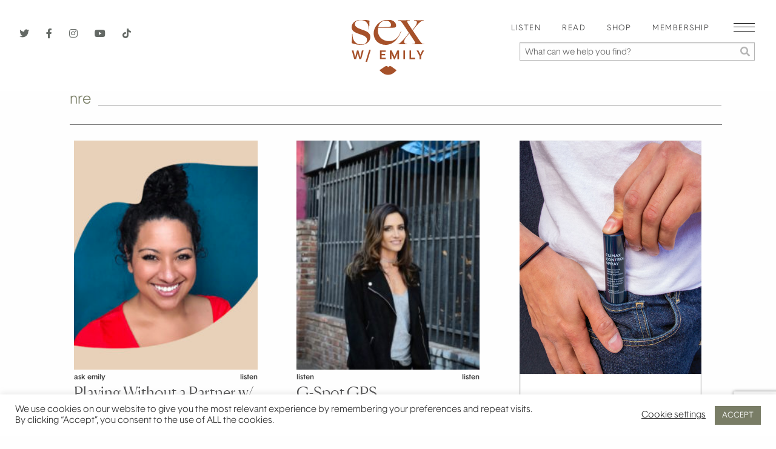

--- FILE ---
content_type: text/html; charset=utf-8
request_url: https://www.google.com/recaptcha/api2/anchor?ar=1&k=6LdyXmApAAAAAJxytgEZZ3D3fqfW41y-KIQeVVjh&co=aHR0cHM6Ly9zZXh3aXRoZW1pbHkuY29tOjQ0Mw..&hl=en&v=N67nZn4AqZkNcbeMu4prBgzg&size=invisible&anchor-ms=20000&execute-ms=30000&cb=avwlv35evu7v
body_size: 49058
content:
<!DOCTYPE HTML><html dir="ltr" lang="en"><head><meta http-equiv="Content-Type" content="text/html; charset=UTF-8">
<meta http-equiv="X-UA-Compatible" content="IE=edge">
<title>reCAPTCHA</title>
<style type="text/css">
/* cyrillic-ext */
@font-face {
  font-family: 'Roboto';
  font-style: normal;
  font-weight: 400;
  font-stretch: 100%;
  src: url(//fonts.gstatic.com/s/roboto/v48/KFO7CnqEu92Fr1ME7kSn66aGLdTylUAMa3GUBHMdazTgWw.woff2) format('woff2');
  unicode-range: U+0460-052F, U+1C80-1C8A, U+20B4, U+2DE0-2DFF, U+A640-A69F, U+FE2E-FE2F;
}
/* cyrillic */
@font-face {
  font-family: 'Roboto';
  font-style: normal;
  font-weight: 400;
  font-stretch: 100%;
  src: url(//fonts.gstatic.com/s/roboto/v48/KFO7CnqEu92Fr1ME7kSn66aGLdTylUAMa3iUBHMdazTgWw.woff2) format('woff2');
  unicode-range: U+0301, U+0400-045F, U+0490-0491, U+04B0-04B1, U+2116;
}
/* greek-ext */
@font-face {
  font-family: 'Roboto';
  font-style: normal;
  font-weight: 400;
  font-stretch: 100%;
  src: url(//fonts.gstatic.com/s/roboto/v48/KFO7CnqEu92Fr1ME7kSn66aGLdTylUAMa3CUBHMdazTgWw.woff2) format('woff2');
  unicode-range: U+1F00-1FFF;
}
/* greek */
@font-face {
  font-family: 'Roboto';
  font-style: normal;
  font-weight: 400;
  font-stretch: 100%;
  src: url(//fonts.gstatic.com/s/roboto/v48/KFO7CnqEu92Fr1ME7kSn66aGLdTylUAMa3-UBHMdazTgWw.woff2) format('woff2');
  unicode-range: U+0370-0377, U+037A-037F, U+0384-038A, U+038C, U+038E-03A1, U+03A3-03FF;
}
/* math */
@font-face {
  font-family: 'Roboto';
  font-style: normal;
  font-weight: 400;
  font-stretch: 100%;
  src: url(//fonts.gstatic.com/s/roboto/v48/KFO7CnqEu92Fr1ME7kSn66aGLdTylUAMawCUBHMdazTgWw.woff2) format('woff2');
  unicode-range: U+0302-0303, U+0305, U+0307-0308, U+0310, U+0312, U+0315, U+031A, U+0326-0327, U+032C, U+032F-0330, U+0332-0333, U+0338, U+033A, U+0346, U+034D, U+0391-03A1, U+03A3-03A9, U+03B1-03C9, U+03D1, U+03D5-03D6, U+03F0-03F1, U+03F4-03F5, U+2016-2017, U+2034-2038, U+203C, U+2040, U+2043, U+2047, U+2050, U+2057, U+205F, U+2070-2071, U+2074-208E, U+2090-209C, U+20D0-20DC, U+20E1, U+20E5-20EF, U+2100-2112, U+2114-2115, U+2117-2121, U+2123-214F, U+2190, U+2192, U+2194-21AE, U+21B0-21E5, U+21F1-21F2, U+21F4-2211, U+2213-2214, U+2216-22FF, U+2308-230B, U+2310, U+2319, U+231C-2321, U+2336-237A, U+237C, U+2395, U+239B-23B7, U+23D0, U+23DC-23E1, U+2474-2475, U+25AF, U+25B3, U+25B7, U+25BD, U+25C1, U+25CA, U+25CC, U+25FB, U+266D-266F, U+27C0-27FF, U+2900-2AFF, U+2B0E-2B11, U+2B30-2B4C, U+2BFE, U+3030, U+FF5B, U+FF5D, U+1D400-1D7FF, U+1EE00-1EEFF;
}
/* symbols */
@font-face {
  font-family: 'Roboto';
  font-style: normal;
  font-weight: 400;
  font-stretch: 100%;
  src: url(//fonts.gstatic.com/s/roboto/v48/KFO7CnqEu92Fr1ME7kSn66aGLdTylUAMaxKUBHMdazTgWw.woff2) format('woff2');
  unicode-range: U+0001-000C, U+000E-001F, U+007F-009F, U+20DD-20E0, U+20E2-20E4, U+2150-218F, U+2190, U+2192, U+2194-2199, U+21AF, U+21E6-21F0, U+21F3, U+2218-2219, U+2299, U+22C4-22C6, U+2300-243F, U+2440-244A, U+2460-24FF, U+25A0-27BF, U+2800-28FF, U+2921-2922, U+2981, U+29BF, U+29EB, U+2B00-2BFF, U+4DC0-4DFF, U+FFF9-FFFB, U+10140-1018E, U+10190-1019C, U+101A0, U+101D0-101FD, U+102E0-102FB, U+10E60-10E7E, U+1D2C0-1D2D3, U+1D2E0-1D37F, U+1F000-1F0FF, U+1F100-1F1AD, U+1F1E6-1F1FF, U+1F30D-1F30F, U+1F315, U+1F31C, U+1F31E, U+1F320-1F32C, U+1F336, U+1F378, U+1F37D, U+1F382, U+1F393-1F39F, U+1F3A7-1F3A8, U+1F3AC-1F3AF, U+1F3C2, U+1F3C4-1F3C6, U+1F3CA-1F3CE, U+1F3D4-1F3E0, U+1F3ED, U+1F3F1-1F3F3, U+1F3F5-1F3F7, U+1F408, U+1F415, U+1F41F, U+1F426, U+1F43F, U+1F441-1F442, U+1F444, U+1F446-1F449, U+1F44C-1F44E, U+1F453, U+1F46A, U+1F47D, U+1F4A3, U+1F4B0, U+1F4B3, U+1F4B9, U+1F4BB, U+1F4BF, U+1F4C8-1F4CB, U+1F4D6, U+1F4DA, U+1F4DF, U+1F4E3-1F4E6, U+1F4EA-1F4ED, U+1F4F7, U+1F4F9-1F4FB, U+1F4FD-1F4FE, U+1F503, U+1F507-1F50B, U+1F50D, U+1F512-1F513, U+1F53E-1F54A, U+1F54F-1F5FA, U+1F610, U+1F650-1F67F, U+1F687, U+1F68D, U+1F691, U+1F694, U+1F698, U+1F6AD, U+1F6B2, U+1F6B9-1F6BA, U+1F6BC, U+1F6C6-1F6CF, U+1F6D3-1F6D7, U+1F6E0-1F6EA, U+1F6F0-1F6F3, U+1F6F7-1F6FC, U+1F700-1F7FF, U+1F800-1F80B, U+1F810-1F847, U+1F850-1F859, U+1F860-1F887, U+1F890-1F8AD, U+1F8B0-1F8BB, U+1F8C0-1F8C1, U+1F900-1F90B, U+1F93B, U+1F946, U+1F984, U+1F996, U+1F9E9, U+1FA00-1FA6F, U+1FA70-1FA7C, U+1FA80-1FA89, U+1FA8F-1FAC6, U+1FACE-1FADC, U+1FADF-1FAE9, U+1FAF0-1FAF8, U+1FB00-1FBFF;
}
/* vietnamese */
@font-face {
  font-family: 'Roboto';
  font-style: normal;
  font-weight: 400;
  font-stretch: 100%;
  src: url(//fonts.gstatic.com/s/roboto/v48/KFO7CnqEu92Fr1ME7kSn66aGLdTylUAMa3OUBHMdazTgWw.woff2) format('woff2');
  unicode-range: U+0102-0103, U+0110-0111, U+0128-0129, U+0168-0169, U+01A0-01A1, U+01AF-01B0, U+0300-0301, U+0303-0304, U+0308-0309, U+0323, U+0329, U+1EA0-1EF9, U+20AB;
}
/* latin-ext */
@font-face {
  font-family: 'Roboto';
  font-style: normal;
  font-weight: 400;
  font-stretch: 100%;
  src: url(//fonts.gstatic.com/s/roboto/v48/KFO7CnqEu92Fr1ME7kSn66aGLdTylUAMa3KUBHMdazTgWw.woff2) format('woff2');
  unicode-range: U+0100-02BA, U+02BD-02C5, U+02C7-02CC, U+02CE-02D7, U+02DD-02FF, U+0304, U+0308, U+0329, U+1D00-1DBF, U+1E00-1E9F, U+1EF2-1EFF, U+2020, U+20A0-20AB, U+20AD-20C0, U+2113, U+2C60-2C7F, U+A720-A7FF;
}
/* latin */
@font-face {
  font-family: 'Roboto';
  font-style: normal;
  font-weight: 400;
  font-stretch: 100%;
  src: url(//fonts.gstatic.com/s/roboto/v48/KFO7CnqEu92Fr1ME7kSn66aGLdTylUAMa3yUBHMdazQ.woff2) format('woff2');
  unicode-range: U+0000-00FF, U+0131, U+0152-0153, U+02BB-02BC, U+02C6, U+02DA, U+02DC, U+0304, U+0308, U+0329, U+2000-206F, U+20AC, U+2122, U+2191, U+2193, U+2212, U+2215, U+FEFF, U+FFFD;
}
/* cyrillic-ext */
@font-face {
  font-family: 'Roboto';
  font-style: normal;
  font-weight: 500;
  font-stretch: 100%;
  src: url(//fonts.gstatic.com/s/roboto/v48/KFO7CnqEu92Fr1ME7kSn66aGLdTylUAMa3GUBHMdazTgWw.woff2) format('woff2');
  unicode-range: U+0460-052F, U+1C80-1C8A, U+20B4, U+2DE0-2DFF, U+A640-A69F, U+FE2E-FE2F;
}
/* cyrillic */
@font-face {
  font-family: 'Roboto';
  font-style: normal;
  font-weight: 500;
  font-stretch: 100%;
  src: url(//fonts.gstatic.com/s/roboto/v48/KFO7CnqEu92Fr1ME7kSn66aGLdTylUAMa3iUBHMdazTgWw.woff2) format('woff2');
  unicode-range: U+0301, U+0400-045F, U+0490-0491, U+04B0-04B1, U+2116;
}
/* greek-ext */
@font-face {
  font-family: 'Roboto';
  font-style: normal;
  font-weight: 500;
  font-stretch: 100%;
  src: url(//fonts.gstatic.com/s/roboto/v48/KFO7CnqEu92Fr1ME7kSn66aGLdTylUAMa3CUBHMdazTgWw.woff2) format('woff2');
  unicode-range: U+1F00-1FFF;
}
/* greek */
@font-face {
  font-family: 'Roboto';
  font-style: normal;
  font-weight: 500;
  font-stretch: 100%;
  src: url(//fonts.gstatic.com/s/roboto/v48/KFO7CnqEu92Fr1ME7kSn66aGLdTylUAMa3-UBHMdazTgWw.woff2) format('woff2');
  unicode-range: U+0370-0377, U+037A-037F, U+0384-038A, U+038C, U+038E-03A1, U+03A3-03FF;
}
/* math */
@font-face {
  font-family: 'Roboto';
  font-style: normal;
  font-weight: 500;
  font-stretch: 100%;
  src: url(//fonts.gstatic.com/s/roboto/v48/KFO7CnqEu92Fr1ME7kSn66aGLdTylUAMawCUBHMdazTgWw.woff2) format('woff2');
  unicode-range: U+0302-0303, U+0305, U+0307-0308, U+0310, U+0312, U+0315, U+031A, U+0326-0327, U+032C, U+032F-0330, U+0332-0333, U+0338, U+033A, U+0346, U+034D, U+0391-03A1, U+03A3-03A9, U+03B1-03C9, U+03D1, U+03D5-03D6, U+03F0-03F1, U+03F4-03F5, U+2016-2017, U+2034-2038, U+203C, U+2040, U+2043, U+2047, U+2050, U+2057, U+205F, U+2070-2071, U+2074-208E, U+2090-209C, U+20D0-20DC, U+20E1, U+20E5-20EF, U+2100-2112, U+2114-2115, U+2117-2121, U+2123-214F, U+2190, U+2192, U+2194-21AE, U+21B0-21E5, U+21F1-21F2, U+21F4-2211, U+2213-2214, U+2216-22FF, U+2308-230B, U+2310, U+2319, U+231C-2321, U+2336-237A, U+237C, U+2395, U+239B-23B7, U+23D0, U+23DC-23E1, U+2474-2475, U+25AF, U+25B3, U+25B7, U+25BD, U+25C1, U+25CA, U+25CC, U+25FB, U+266D-266F, U+27C0-27FF, U+2900-2AFF, U+2B0E-2B11, U+2B30-2B4C, U+2BFE, U+3030, U+FF5B, U+FF5D, U+1D400-1D7FF, U+1EE00-1EEFF;
}
/* symbols */
@font-face {
  font-family: 'Roboto';
  font-style: normal;
  font-weight: 500;
  font-stretch: 100%;
  src: url(//fonts.gstatic.com/s/roboto/v48/KFO7CnqEu92Fr1ME7kSn66aGLdTylUAMaxKUBHMdazTgWw.woff2) format('woff2');
  unicode-range: U+0001-000C, U+000E-001F, U+007F-009F, U+20DD-20E0, U+20E2-20E4, U+2150-218F, U+2190, U+2192, U+2194-2199, U+21AF, U+21E6-21F0, U+21F3, U+2218-2219, U+2299, U+22C4-22C6, U+2300-243F, U+2440-244A, U+2460-24FF, U+25A0-27BF, U+2800-28FF, U+2921-2922, U+2981, U+29BF, U+29EB, U+2B00-2BFF, U+4DC0-4DFF, U+FFF9-FFFB, U+10140-1018E, U+10190-1019C, U+101A0, U+101D0-101FD, U+102E0-102FB, U+10E60-10E7E, U+1D2C0-1D2D3, U+1D2E0-1D37F, U+1F000-1F0FF, U+1F100-1F1AD, U+1F1E6-1F1FF, U+1F30D-1F30F, U+1F315, U+1F31C, U+1F31E, U+1F320-1F32C, U+1F336, U+1F378, U+1F37D, U+1F382, U+1F393-1F39F, U+1F3A7-1F3A8, U+1F3AC-1F3AF, U+1F3C2, U+1F3C4-1F3C6, U+1F3CA-1F3CE, U+1F3D4-1F3E0, U+1F3ED, U+1F3F1-1F3F3, U+1F3F5-1F3F7, U+1F408, U+1F415, U+1F41F, U+1F426, U+1F43F, U+1F441-1F442, U+1F444, U+1F446-1F449, U+1F44C-1F44E, U+1F453, U+1F46A, U+1F47D, U+1F4A3, U+1F4B0, U+1F4B3, U+1F4B9, U+1F4BB, U+1F4BF, U+1F4C8-1F4CB, U+1F4D6, U+1F4DA, U+1F4DF, U+1F4E3-1F4E6, U+1F4EA-1F4ED, U+1F4F7, U+1F4F9-1F4FB, U+1F4FD-1F4FE, U+1F503, U+1F507-1F50B, U+1F50D, U+1F512-1F513, U+1F53E-1F54A, U+1F54F-1F5FA, U+1F610, U+1F650-1F67F, U+1F687, U+1F68D, U+1F691, U+1F694, U+1F698, U+1F6AD, U+1F6B2, U+1F6B9-1F6BA, U+1F6BC, U+1F6C6-1F6CF, U+1F6D3-1F6D7, U+1F6E0-1F6EA, U+1F6F0-1F6F3, U+1F6F7-1F6FC, U+1F700-1F7FF, U+1F800-1F80B, U+1F810-1F847, U+1F850-1F859, U+1F860-1F887, U+1F890-1F8AD, U+1F8B0-1F8BB, U+1F8C0-1F8C1, U+1F900-1F90B, U+1F93B, U+1F946, U+1F984, U+1F996, U+1F9E9, U+1FA00-1FA6F, U+1FA70-1FA7C, U+1FA80-1FA89, U+1FA8F-1FAC6, U+1FACE-1FADC, U+1FADF-1FAE9, U+1FAF0-1FAF8, U+1FB00-1FBFF;
}
/* vietnamese */
@font-face {
  font-family: 'Roboto';
  font-style: normal;
  font-weight: 500;
  font-stretch: 100%;
  src: url(//fonts.gstatic.com/s/roboto/v48/KFO7CnqEu92Fr1ME7kSn66aGLdTylUAMa3OUBHMdazTgWw.woff2) format('woff2');
  unicode-range: U+0102-0103, U+0110-0111, U+0128-0129, U+0168-0169, U+01A0-01A1, U+01AF-01B0, U+0300-0301, U+0303-0304, U+0308-0309, U+0323, U+0329, U+1EA0-1EF9, U+20AB;
}
/* latin-ext */
@font-face {
  font-family: 'Roboto';
  font-style: normal;
  font-weight: 500;
  font-stretch: 100%;
  src: url(//fonts.gstatic.com/s/roboto/v48/KFO7CnqEu92Fr1ME7kSn66aGLdTylUAMa3KUBHMdazTgWw.woff2) format('woff2');
  unicode-range: U+0100-02BA, U+02BD-02C5, U+02C7-02CC, U+02CE-02D7, U+02DD-02FF, U+0304, U+0308, U+0329, U+1D00-1DBF, U+1E00-1E9F, U+1EF2-1EFF, U+2020, U+20A0-20AB, U+20AD-20C0, U+2113, U+2C60-2C7F, U+A720-A7FF;
}
/* latin */
@font-face {
  font-family: 'Roboto';
  font-style: normal;
  font-weight: 500;
  font-stretch: 100%;
  src: url(//fonts.gstatic.com/s/roboto/v48/KFO7CnqEu92Fr1ME7kSn66aGLdTylUAMa3yUBHMdazQ.woff2) format('woff2');
  unicode-range: U+0000-00FF, U+0131, U+0152-0153, U+02BB-02BC, U+02C6, U+02DA, U+02DC, U+0304, U+0308, U+0329, U+2000-206F, U+20AC, U+2122, U+2191, U+2193, U+2212, U+2215, U+FEFF, U+FFFD;
}
/* cyrillic-ext */
@font-face {
  font-family: 'Roboto';
  font-style: normal;
  font-weight: 900;
  font-stretch: 100%;
  src: url(//fonts.gstatic.com/s/roboto/v48/KFO7CnqEu92Fr1ME7kSn66aGLdTylUAMa3GUBHMdazTgWw.woff2) format('woff2');
  unicode-range: U+0460-052F, U+1C80-1C8A, U+20B4, U+2DE0-2DFF, U+A640-A69F, U+FE2E-FE2F;
}
/* cyrillic */
@font-face {
  font-family: 'Roboto';
  font-style: normal;
  font-weight: 900;
  font-stretch: 100%;
  src: url(//fonts.gstatic.com/s/roboto/v48/KFO7CnqEu92Fr1ME7kSn66aGLdTylUAMa3iUBHMdazTgWw.woff2) format('woff2');
  unicode-range: U+0301, U+0400-045F, U+0490-0491, U+04B0-04B1, U+2116;
}
/* greek-ext */
@font-face {
  font-family: 'Roboto';
  font-style: normal;
  font-weight: 900;
  font-stretch: 100%;
  src: url(//fonts.gstatic.com/s/roboto/v48/KFO7CnqEu92Fr1ME7kSn66aGLdTylUAMa3CUBHMdazTgWw.woff2) format('woff2');
  unicode-range: U+1F00-1FFF;
}
/* greek */
@font-face {
  font-family: 'Roboto';
  font-style: normal;
  font-weight: 900;
  font-stretch: 100%;
  src: url(//fonts.gstatic.com/s/roboto/v48/KFO7CnqEu92Fr1ME7kSn66aGLdTylUAMa3-UBHMdazTgWw.woff2) format('woff2');
  unicode-range: U+0370-0377, U+037A-037F, U+0384-038A, U+038C, U+038E-03A1, U+03A3-03FF;
}
/* math */
@font-face {
  font-family: 'Roboto';
  font-style: normal;
  font-weight: 900;
  font-stretch: 100%;
  src: url(//fonts.gstatic.com/s/roboto/v48/KFO7CnqEu92Fr1ME7kSn66aGLdTylUAMawCUBHMdazTgWw.woff2) format('woff2');
  unicode-range: U+0302-0303, U+0305, U+0307-0308, U+0310, U+0312, U+0315, U+031A, U+0326-0327, U+032C, U+032F-0330, U+0332-0333, U+0338, U+033A, U+0346, U+034D, U+0391-03A1, U+03A3-03A9, U+03B1-03C9, U+03D1, U+03D5-03D6, U+03F0-03F1, U+03F4-03F5, U+2016-2017, U+2034-2038, U+203C, U+2040, U+2043, U+2047, U+2050, U+2057, U+205F, U+2070-2071, U+2074-208E, U+2090-209C, U+20D0-20DC, U+20E1, U+20E5-20EF, U+2100-2112, U+2114-2115, U+2117-2121, U+2123-214F, U+2190, U+2192, U+2194-21AE, U+21B0-21E5, U+21F1-21F2, U+21F4-2211, U+2213-2214, U+2216-22FF, U+2308-230B, U+2310, U+2319, U+231C-2321, U+2336-237A, U+237C, U+2395, U+239B-23B7, U+23D0, U+23DC-23E1, U+2474-2475, U+25AF, U+25B3, U+25B7, U+25BD, U+25C1, U+25CA, U+25CC, U+25FB, U+266D-266F, U+27C0-27FF, U+2900-2AFF, U+2B0E-2B11, U+2B30-2B4C, U+2BFE, U+3030, U+FF5B, U+FF5D, U+1D400-1D7FF, U+1EE00-1EEFF;
}
/* symbols */
@font-face {
  font-family: 'Roboto';
  font-style: normal;
  font-weight: 900;
  font-stretch: 100%;
  src: url(//fonts.gstatic.com/s/roboto/v48/KFO7CnqEu92Fr1ME7kSn66aGLdTylUAMaxKUBHMdazTgWw.woff2) format('woff2');
  unicode-range: U+0001-000C, U+000E-001F, U+007F-009F, U+20DD-20E0, U+20E2-20E4, U+2150-218F, U+2190, U+2192, U+2194-2199, U+21AF, U+21E6-21F0, U+21F3, U+2218-2219, U+2299, U+22C4-22C6, U+2300-243F, U+2440-244A, U+2460-24FF, U+25A0-27BF, U+2800-28FF, U+2921-2922, U+2981, U+29BF, U+29EB, U+2B00-2BFF, U+4DC0-4DFF, U+FFF9-FFFB, U+10140-1018E, U+10190-1019C, U+101A0, U+101D0-101FD, U+102E0-102FB, U+10E60-10E7E, U+1D2C0-1D2D3, U+1D2E0-1D37F, U+1F000-1F0FF, U+1F100-1F1AD, U+1F1E6-1F1FF, U+1F30D-1F30F, U+1F315, U+1F31C, U+1F31E, U+1F320-1F32C, U+1F336, U+1F378, U+1F37D, U+1F382, U+1F393-1F39F, U+1F3A7-1F3A8, U+1F3AC-1F3AF, U+1F3C2, U+1F3C4-1F3C6, U+1F3CA-1F3CE, U+1F3D4-1F3E0, U+1F3ED, U+1F3F1-1F3F3, U+1F3F5-1F3F7, U+1F408, U+1F415, U+1F41F, U+1F426, U+1F43F, U+1F441-1F442, U+1F444, U+1F446-1F449, U+1F44C-1F44E, U+1F453, U+1F46A, U+1F47D, U+1F4A3, U+1F4B0, U+1F4B3, U+1F4B9, U+1F4BB, U+1F4BF, U+1F4C8-1F4CB, U+1F4D6, U+1F4DA, U+1F4DF, U+1F4E3-1F4E6, U+1F4EA-1F4ED, U+1F4F7, U+1F4F9-1F4FB, U+1F4FD-1F4FE, U+1F503, U+1F507-1F50B, U+1F50D, U+1F512-1F513, U+1F53E-1F54A, U+1F54F-1F5FA, U+1F610, U+1F650-1F67F, U+1F687, U+1F68D, U+1F691, U+1F694, U+1F698, U+1F6AD, U+1F6B2, U+1F6B9-1F6BA, U+1F6BC, U+1F6C6-1F6CF, U+1F6D3-1F6D7, U+1F6E0-1F6EA, U+1F6F0-1F6F3, U+1F6F7-1F6FC, U+1F700-1F7FF, U+1F800-1F80B, U+1F810-1F847, U+1F850-1F859, U+1F860-1F887, U+1F890-1F8AD, U+1F8B0-1F8BB, U+1F8C0-1F8C1, U+1F900-1F90B, U+1F93B, U+1F946, U+1F984, U+1F996, U+1F9E9, U+1FA00-1FA6F, U+1FA70-1FA7C, U+1FA80-1FA89, U+1FA8F-1FAC6, U+1FACE-1FADC, U+1FADF-1FAE9, U+1FAF0-1FAF8, U+1FB00-1FBFF;
}
/* vietnamese */
@font-face {
  font-family: 'Roboto';
  font-style: normal;
  font-weight: 900;
  font-stretch: 100%;
  src: url(//fonts.gstatic.com/s/roboto/v48/KFO7CnqEu92Fr1ME7kSn66aGLdTylUAMa3OUBHMdazTgWw.woff2) format('woff2');
  unicode-range: U+0102-0103, U+0110-0111, U+0128-0129, U+0168-0169, U+01A0-01A1, U+01AF-01B0, U+0300-0301, U+0303-0304, U+0308-0309, U+0323, U+0329, U+1EA0-1EF9, U+20AB;
}
/* latin-ext */
@font-face {
  font-family: 'Roboto';
  font-style: normal;
  font-weight: 900;
  font-stretch: 100%;
  src: url(//fonts.gstatic.com/s/roboto/v48/KFO7CnqEu92Fr1ME7kSn66aGLdTylUAMa3KUBHMdazTgWw.woff2) format('woff2');
  unicode-range: U+0100-02BA, U+02BD-02C5, U+02C7-02CC, U+02CE-02D7, U+02DD-02FF, U+0304, U+0308, U+0329, U+1D00-1DBF, U+1E00-1E9F, U+1EF2-1EFF, U+2020, U+20A0-20AB, U+20AD-20C0, U+2113, U+2C60-2C7F, U+A720-A7FF;
}
/* latin */
@font-face {
  font-family: 'Roboto';
  font-style: normal;
  font-weight: 900;
  font-stretch: 100%;
  src: url(//fonts.gstatic.com/s/roboto/v48/KFO7CnqEu92Fr1ME7kSn66aGLdTylUAMa3yUBHMdazQ.woff2) format('woff2');
  unicode-range: U+0000-00FF, U+0131, U+0152-0153, U+02BB-02BC, U+02C6, U+02DA, U+02DC, U+0304, U+0308, U+0329, U+2000-206F, U+20AC, U+2122, U+2191, U+2193, U+2212, U+2215, U+FEFF, U+FFFD;
}

</style>
<link rel="stylesheet" type="text/css" href="https://www.gstatic.com/recaptcha/releases/N67nZn4AqZkNcbeMu4prBgzg/styles__ltr.css">
<script nonce="KU1SJA2G-7LLgdW3kW_E0A" type="text/javascript">window['__recaptcha_api'] = 'https://www.google.com/recaptcha/api2/';</script>
<script type="text/javascript" src="https://www.gstatic.com/recaptcha/releases/N67nZn4AqZkNcbeMu4prBgzg/recaptcha__en.js" nonce="KU1SJA2G-7LLgdW3kW_E0A">
      
    </script></head>
<body><div id="rc-anchor-alert" class="rc-anchor-alert"></div>
<input type="hidden" id="recaptcha-token" value="[base64]">
<script type="text/javascript" nonce="KU1SJA2G-7LLgdW3kW_E0A">
      recaptcha.anchor.Main.init("[\x22ainput\x22,[\x22bgdata\x22,\x22\x22,\[base64]/[base64]/MjU1Ong/[base64]/[base64]/[base64]/[base64]/[base64]/[base64]/[base64]/[base64]/[base64]/[base64]/[base64]/[base64]/[base64]/[base64]/[base64]\\u003d\x22,\[base64]\\u003d\\u003d\x22,\x22w5/Dv8KRV1nCosKqw7XDpCLChXrDngTCjTc7wq3Cq8Kaw73DrTcaLEdPwpxMTMKTwrYHwpnDpz7DgSfDvV5jRDrCtsKKw7DDocOhcgTDhHLCuUHDuSDCnMKYXsKsN8OJwpZCMsK4w5BwTMKjwrY/TcOpw5JgWl5lfF3CtsOhHTrCijnDp0rDoh3DsG1VN8KEbxoNw43DmcKuw5FuwohoDsOyVSPDpy7CmMKQw6hjTXfDjMOOwosFcsORwrDDgsKmYMOtwovCgQY7woTDlUlxIsOqwpnCocOEIcKbCMOpw5YOW8KTw4BTX8OIwqPDhTTCpcKeJX/CvsKpUMOAC8OHw57DtsOZcizDr8OfwoDCp8ORYsKiwqXDncOow4l5wp49Exsrw4VYRnwgQi/DsG/DnMO4IcK3YsOWw60FGsOpMcKQw5oGwprCksKmw7nDiCbDt8OobsKAfD9tTQHDscOtJMOUw63Dr8KwwpZ4w7zDkw40DUzChSY5b0QABFcBw74GE8OlwplONBzCgDDDr8Odwp12woZyNsK0H1HDozQsbsK+RidGw5rCo8O0d8KaU2tEw7t6Im/[base64]/XsOXJsK5w7IAwogDwpvDmMO9w5fCpjUBZFHCr8K5w78ow6UgKyfDjBPDi8O9FAjDr8Kzwo/CrsKJw7DDsR4zXncTw6lJwqzDmMKuwrEVGMOIwrTDng9+woDCi1XDjxHDjcKrw60vwqgpWFBowqZiIMKPwpIScWXCoCvCjHR2w6tBwpdrK0rDpxDDqMK5woBoCMOKwq/CtMODYTgNw6dwcBMPw5YKNMKvw4Rmwo5Dwog3WsKlKsKwwrBbaiBHKU3CsjJhF3fDuMKUDcKnMcO4I8KCC2Euw5wTRh/[base64]/w6/Dp1HDrB5JPsKoKMKXwrnCtcKfwpvClsOAwp7ChsKOQsO8CjZ6AsKWFEXDscOTw7kUbxspDzHDl8Kuw6/DgBt7w5p7w7UCPRLCpMOWw5LCu8KPwrpbGMKuwpDDrk3DpsKVGzglwovDpXE0IcOfw4M/w5wEcMKrazd6Ehtjw4A/wr3Chi0jw6vCvcKBJXDDgMKFw7XDncOhwr/Dr8OpwpA8wq9pw4/DkERBwofDrnomw5HDlMKNwoFlw6nCoTkJwpzCkkXDi8KlwqYzw6Q+CMOrCSVKwo3DhSDDv3/Djw7Cu1/Ck8K3GG8JwoIsw7vCqyPCiMO4wogEwrh6I8OSwozDncKQwrjClwUcwrPDnMOVQyszwrvCnB5ZUUxfw7bCqH0/[base64]/[base64]/CuXbCnMKmworChiDDgA5BMB/DmC0yw5Fiw7E1wqHCoh3CrzXDlcKLHcOIwrVAwqzDnsOlw5zDrUJ6dMK9EcKdw7fCtMOZKRgsBXPCjTQgwrPDvjZsw7/DukzCkF0Mw5V1Wx/CpcKrwqxzw5jDqno6Q8KvD8KhJsKUSV5zMcKjWMOUw6pEfD7Do03CucKnaV5pNyVIwqggC8K1w5BYw6rCjkJsw6rDuQ3DrMO+w5rDiTvDvivDiyF5wpLDhSIMb8OwG3DCoxDDk8Kgw7IVGxFSw6MsCcOkWsKoKkghHh/Cs1nCisKoF8OKFsO7YmrCscKOa8O1fGDCvi/CpcK4AsO+wpzDnhUkRj8xwrTDrMKIw6PDgMOzw7DChsKWbwF0w4zDmVLDpsOHwo8CaVHCssOPYwNrwprDrcKRw74Iw4fCri0bw5skwrlKQnnDsiopw57DsMOrAcKMw55iESlWEDDDncK+NHjCgsO/[base64]/Y8KlwodcQMOcw6fCtBo5G8KBwpktw7MywqDDvMK8wrhnFsKmVsK+wqrDvx7Cvk7DvlF4agUsIHzCh8KZT8OfLV9kEmPDoSt/LiMyw60/[base64]/Dhzwxw73DscOucFbDmsO1IhjClMOvEBbCsFUdwp/[base64]/DiWxyw6/CpsKmR1B6Ug3DpwVbwpXCtcKnwoPCqFHCvsK6w71hw5PCiMKtwoN5PMO6w5vClhrDkWvDg0pjLUnCg2lgVAIcw6I2LMOtByo5XlbDnsOvw78uwrlKw4/Cvh3CjGrCscKbw6HDo8Oqwr4DN8KvUsK3KRFhCsKSwrrCkDlHbk3Dl8KKBG/[base64]/[base64]/eSo5wqDDnh8PBcO0NcK/NkhjcWx0b8Omw73Cg8K5aMK+JC81IVTCihk8chjChsKbwoXCh0fDrXHDqMOxwqnCqyfCm0bCoMOVSMK/P8KCw5nCiMOlPcOMRcOfw5/ChDLCgkTCmWQ2w43CsMK0HwxjwoDDpTJRw5kUw4Vswo9yLm0bwqkLw45xdHlAa0TCn3LDv8OIKyJVwptYHSfCpi1lYMKICcOIw5XClTPCmMKQwpzChMOhXsOgQjXCsAJNw5nDvkfDncOaw6EJw5bDsMKHA1nCrBgew5HCsx5hI0/DksKgw5obwpzCi0dYKsK2wrlwwp/DnMO/w5XDiy9Vw7rCrcKew79XwrZvX8OUw5fCpsO5DMO9FcOvwoXCgcOpwq4Fw7zCuMOaw4gtXcOrRcOnN8Ovw4zCrXjCvcO6LBnDsl/CglERwrLCq8KrEMOxwowzwpsEO1gUw4wYBcKBwpE3EEESwrU2wpTDpkDCqcKxGjwXw4TCjxZOOMOywoPDvMOFwrbClHLDtcK5YBlBwp/Dv0VRHsOuwqhuwo/Cu8Oyw6tFwo1ww4DCimhTMRDDk8O8XS1Sw5PDucK4B0ojwrvCiFfDkyIcaE3Ct0wZZCfCnUzDmzFAFzDCmMOAw5nDgknCjDNTJ8Oaw4xnKcOgwqhxw63ClsOOaxZVw7vDsEnCmU3Cl0/ClUF3V8O5DsKWwoYCw7rCnzItw7rDtsKIw5PCsyjCuDVNPzfCn8O7w7g2BENWBcK+w6bDoAjDoRUGS1jDmsObw4TClsOLH8KOw63Di3Qrw5oeJWYxPCfDq8OofMOfw7tkw4bDlRLDoVvDgX56R8Kdf08qRV5fccOALcK4w4zDvRXDm8KzwpNHwrbDunfCj8O/[base64]/DpcOEJsKnw5phDmTDrUPDpwXCiSIYwqLCmCcFwpPCi8OYwqkewop4KRnDiMK7wp4EPlwMfcKEw6XDlsKcDMOYBsK/[base64]/wqDCjMO/FcKAw6QQMiRySWZ2TMKEYMOvwpRCw4gMw69Ed8KsQgNEMRY/w7bDnzDDl8OABggHS1cSw53CuB1eZEdvIknDv23CowsCe3UMwoXCgXnDvi5dVXkPcHgcGMKvw7ciZAHCm8O1wrA3wqwjdsOlWsKBOgBtKcOGwp50wrgNwoLDuMOSHcO5SVHDisOHNMK/wrvCpSFWw57CrRLCpDLCpMK0w6bDqcOUwo43w7QoFA8bw5EAegY5wrrDgcOVdsK7w5LCosOUw68EPsK6NjdEw70TJcKCw7kQw69FOcKUw6dHw74hwr3CvMKmLx7DhxPCscOHw6fCnlFQA8OAw5/DtCYfCi3ChHIbw65hEcOfw4QXbD/DgsK8cDc0w41aTMOSw5XDksKyAsKwU8K1w7zDocO+WTVUwpAyccKXdsO8wrbDj1DCncK+w5vCkCcef8KGCAHCpgw6w5Zta18DwrDCqG5pwqzDosOawpZsA8KkwqnCnMKzQ8OWw4fDssO/[base64]/DhmtZJmjDiSMXH1Uyw4PDg8O0Ci9Yw5Fxw5dbwrbDlx/Dh8OmCWDCmsOnwqVRw5ctw6Iow6LCkwplLcKcfcOcwo9bw4wgM8ObTRp0E3/DhAjDpcKLwqLDm3kGw5jCnGbCgMOGKmPCgsK+AMKjw5VdIU3CvXQlU1PDrsKjf8ORwp0Jwo0PNgdrwozCmMKNF8Oewp8FwoHDs8KZScOjVwArwq8gMcK/wq7CnCPCjcOjbcOAVnrDpEp7KcONw4E5w73DgcKaNFdCIFlFwrtYwrMtDMKAw44SwovCjm9fwoLCjHt5wovCjC1lTcKnw57DlMKyw73DnA5SQWzCq8OGdhpVeMK1ATzCilPCkMODaXbCg2oZK3DDojnCmMOxwqbDnMKSMnTCgz06wo/DpHkbwq3CuMO6wr9nwqPCoxZXW0jDk8O2w7JFE8OAwq3CnmfDpsOaAxHCrlZPw7nCrMK6woYGwpkFOsKcCGRZV8KCwqNTPsOHV8OfwrvCoMOqw7rDhRFKMMK2bMK/ABbCoXpqwpgKwow2ccOwwrjDnTLCqWNvFcKjVsKTwqUWE24iOj0wF8KSw5zChR3DpMOzwovCqD8tHwEJHBhjw7Mhw5LDo0wqwoHDhSDDtU3CuMOnWcOKGMKvw710XSTDl8KKMlfDm8OHwqHDuTjDlHQbwoDCoxkIwrfDhDzDtMOMw6tswr/[base64]/wrTCsHcxwpQYJzvCmR9wR2zDkBjCgcKnw5nDpjMJwrV2w54/wphDa8KAEsOzRyPDkcKww5FLIQVxZsOuAzgqYcKRwoFBcsOoGsObccKzdwPDnHgsC8KRwq1hwrrDi8K4wonDtsKQQnonw7UaP8Oww6bDrcOODMKsOMKkw4Q5w79zwovDlmHCgcKPTlMcUiTCu23CqzMoaUAgQ33Dn0nDhELDr8OzYCQ9Q8KWwq/DinHDmCbDosKLw6zDrMOvwrpyw7xxLF/[base64]/GWQwV8OJYl/DsgXCn8KKw6jCv8OCV8O4wrIlw7/DncK1FD7CsMKsbcO4XTkPcsO8DU3CriUaw5/DjwXDuF3CnivDuxLDkEBLw73DgxTDjcKkNDwKMMKswptGw74ew4DDjUYww7ZicsKqWzDDq8KTNMOvTmjCqS7CulYpMQwmWcOsN8Oaw5Y4w5x/[base64]/DhxDCm2jDkMOawozDjcKTLDnDqCNfwozCmsO1w6rCq8KFIWZYw4Rew67DugQIKcO6w6vDlDo+wpQOw4k3RMOJwqfDn0cVSnsfMMKGEMOLwqs/GsODW3bDrsK8BsOQDcOvwpILQMOETsKpw6JjGwXCrwnDhgV6w6lsQUjDi8OpZcKCwqptVsKCesKnOBzCkcOtTMKvw5PCqcK6NGtLwqZxwo/DgnZuwpDDjTRrwr3CucK2AnlkAzwdTsO2MH7CiRg7fR5yRmDDnTDCvsKzH20Xw59EHsODDcOIWMO1wq5qwqPCoH1DJCzClj53ampkw5JQdyvCrMOnAH7CrnFnw5IxCwg/w5fCqsKIw4fDj8Kdw7U2wovCoyBiw4bDs8Oww4vDicOUSywEAsK1R3zDg8K5UMK0AwvCtnMSwqXCnMKNw4bDmcKVwo9XVsOIfw/[base64]/[base64]/CmMKAw4LDpxZGcznDpw9Kw5I2w5BaSMKywq7DtMO0w5onwpHCmD0ow6zCuMKPwofDnFUNwqp/wpdYG8Knw4HChiHCiFvCocOqd8Kvw6jDpcKKM8O5wrHCocO6wow8w7kSdU/DtcKmKSZswq3CvMOIwpzDmsKzwolKwp/[base64]/EMKMwrDCkyJRasKjw67Dg0rChB4sw5klwrYXEMKjCGMVwqfDlsOED15cw7cAw5jDiDcGw4fDoBMUUgPCqTw4WMKqw7zDvGtiLsO2bEAoOsOlNyMuw5LClcKjLjbDmsO+wqHDlAgEwqzDucOxwr0Zw5nCosKBNMOQDQFjwpzCs3/DjV0swozCtBFhw4rDjMKbdXcpNcOqFixHaCrDhcKhfMKmwoXDg8O+cmI8woE9IcKPT8O3E8OPBsOCTcOIwrjDsMOZKmbCqjMjw5rDs8KCbcKCwoRUw4rDo8OeJBk1SsOJwoPCpMObZgs2ScOBwo5jwrbDknXCisK6wqJcSsKCWcO+HsKAwp/CssOmf0Rrw5Fiw5Qtw4bCvXrCssOYTcOnw4jCjC8GwqRgw4dPwq1HwqDDimPDpzDCmVJSw67CgcOHwpvDi3rCsMOnw7fDhQHCkgDCnwPDj8OIVRjCnT7DmsK0w4zDh8K+FsK4GsO/DsOcPcKsw4vChcOdwqrCtVoFDGMHCEx1a8OBIMOdw6vCqcOXwotPw6nDkU0vJ8KyUDRFB8OBUURiwqg1w6sPPMKPZsOXEsKXaMOvL8Khw50rQnTCt8OEw78jJcKJwrtsw5/[base64]/DiUhhOEbCisOJwpA0w70/w4nCg8KBwrhnXlQAAMKUVsKtwpNrw65BwqUKZcKgwotIw6wSwqkzw77DhcOnPsOiQi9Ew5/[base64]/[base64]/ciPDmirCtcKiTl7CrUXCsz0QVMOLfHcObmrDusOjw58KwoE5eMOew73CojrDgsOGw4lywr7CsiLCpRwxT0/CkQ5ID8O/McOieMOTYsOaE8OlZlzDqsKeE8O+w7LDksKcAsOww5twAi7DoFfDvHvCicOUw5MKcXHCoB/CunRIwoJFw5tVw5N1TUUNwqwJF8KIw45RwoYvLF/CmcOTw6rDjsO+wqw/WAzDhzIbGsO1T8Osw5QDwq3CscObNcOGw6jDqnzDjzrCoknDpmXDr8KNVSfDgBo1JXrCg8OawoHDvMK5w77DgMOeworDhy9GfxFqwovDskhTSncHIVg0AsKIwq3ClEMzwrXDhih6wptXaMK+JcOpwoPCl8OSdCPCvMKWIV0QwpfDuMOFdTsdw41UVcO2wp/DkcOlwqUpw71ow5zCv8K5CsO3OUgWMsOMwpBSwq/[base64]/DqsKKeMOTQAbDl8OlXMKVO2JVSMKjXsOFw5jDtMOndMKewo/DgcK9Q8O8w7R8w5DDv8Kaw6kiOW7CisK8w6lbX8KGVyfDrcK9Ll7Cs0kNUcO3FEbDkR4IK8ORO8OBMMKGcW4cXzY+w4nCi0VGwqFMMMKjw63Cs8Orw5Nqw6F9wovCl8OiOcOPw6RFa0bDg8K1JMOUwrcjw41ew6LDtsOpwps/wonDpsKBw4kxw4rDgcKTwq3Cl8Kbw5tZMxrDtsOFAsO3wpzDoEVnworDg09ww5wqw7E5fcKfw4Ifw5pww5zCjD5Two7ClcOxRH/CtD1dK28Ww4MMLsKARiIhw696wrvDpsOfIcKzUMOfWEPDrcKsY2/Cl8OvAikaM8O8wo3DrCzDvjYgYsKoMWXCkcOoJQxJbMOxw77DkMOgbWdLwozDvDPDv8KLw4bCv8Oiw5Euwq7ClSQ9w7hxwottw4liUXXCqcOfwoNtwrdlAhwKw6gYasO5w5/[base64]/CoUnDqTdaJWjCv8Owa0bDqUgHwofDtW3CncOBfsKlKwhbw5fDmVLCkGRywoDDuMOyBsOPOsONwrPDh8OZTlVPEGTCtcO1M2/Dr8K7B8KnCMKSUQjDu1Z7wrzCgyrCmX/CoSEMw7bCkMKBw4/[base64]/Qh3CtkpocnbCscKWUk4sw7vCpsKOZFZybcKeVEnDtcKbQ3nDmsKZw7I/BjxDVMOiG8KTDjVONAjDnlrDgT0+w7jCk8KHwqUdDQjCqHZZCMKxw4rCqxTCj1rChMODVsKkwrU5NMKvOjZ3w6R6CsOdeUB/wrPDh0IIUl5Zw5nDpkQNwqgbw4FDJ0wNDcK5w518wp5cV8Kyw6kBGsK4LsKdBirDgMOdbQ1jw6vCocO7ew0qKS7Du8OPwq58Txxnw5ZUworCmMKkacOcw5opw63Dq0jDisK3wrDDjMOTesO3fMOTw4LDrMKjacKnTMKKwq7DnhTDvWTCsWJ5DA/[base64]/CrhXCtcKCw5zDkMOewrBxw4PDosOiXx1twozCmMKjw51vWsOSUnouw5wGMWzDqMOuwpMBXMOeKQV7w5XDvlF+JDBKBsOIwpLDl3d4w6AxXcK7D8O7wrPDvxvChCnCmsO+d8OoTTbCmcK/wr3CvUIDwo1SwrRBKMKqwpA5VBLCoRUJfAZmf8KowrrCsyFCQngUwoLDr8KgeMOPwozDgU/DmUrChMO7wpQcbW9Dw4sIGsKnPcO6w7rDt34WfMKpw5lrNcOjw7/DhjTCtnjCo11ZQMOow41pwopJwq8iVV3CjcO/TXIuDcOACGArwqY0F3PCicKjwrAHNMOewp8iwqXDlMK4w5sXw4TCpzjCu8O+wrwvw67Dn8KSwpRKwqANQcKcFcOGCHp/w6fDucKnw5TCt1DDkDglwo/DsEkpM8KeLkoowpUnwrtKHzzDqHJ+w44Aw6DDlsOMw4DDhCtoPMOvw6rDucKzSsOTGcOzwrcQwrDCncKXbMOLaMKySMKUYGPDqR9zwqXCoMKWwqLCmwrCocKlwrxKBGHCvFF2w6B+OQfChCXDgsOJWV9RUsKINcObw4/[base64]/BcK9wrbCj8KXK3zDkMO8IsOqMsKnKjUoaHHCjsKpVcOGwq5Dw6DCsFwQw7luw6nCpcODQEV4NxQ6wr3CrgPCoT7DrXfDhsO5QMOnw7DDjHHDmMOFY0/DjhYvwpUKacKlw6vDhsOUDcOcw7/CrcK4GEjCrVzCj1fClEbDrAsMw7IEW8OcaMKhw4YGUsKvwq/CicKrw7UZKWHDo8KIOnwaIcOfaMK+ZiHCmDTCu8OXwq5aBEzChFY9w5c2T8KxQEJ1wr3CgsONLcKywpvCmQN7CsKrXSgQW8K/eDrDrcOEb3DDtsOWwolbdMOGw7XDmcOZYmIJbWLDpEg0YMK/YTfCisOnwr7CiMONNMO0w4dwdcKSUMKfdGYUHhzDlwtDwr4zwp3Dk8OrFMORa8O2TH11JTXCuiEIw7bCqXbDlRpCSUsQw5B8BsKRw6R1ZizCuMO1ZMK4fMOjM8K8RWNeOADDv0HDtMOIYcO6WMO1w7PCpg/CncKPZSUXDFPDm8KifQ4WE0IlE8KYw63DkhfClRvDiQ8zwpEAwoLDgwLDlTxwfMO5w5zDtlrDsMK2GB/[base64]/CnMKIwpdkCF7CoMKFw5R9w6XDmcO7P8KFT8KUwrPCkcOYwqUsaMOAMMKddcOqwoMZw7lSe15dcU3Ck8KFJ0XDv8K2w7g7w6rDosOcEGHDqnFfwqHCpCIwLlMFc8O4WMK9GEV6w4/DkGBlw7LCiANIBsK0MDvDhsO9wrliwqVuwpFvw4/Cm8KFw6fDj3jChWZPw5paacOlZ0TDs8K6McOGSSbDnwIQw5HCj3vCmsKmw4bDvXhvRCDCh8KGw7h3bMKpwoFuwpfDkgPCgR8rw6JGwqcmwrHCvyBCw5JTaMKGcFxPdifCh8OAWgPDucO3woRlwqNLw5/Ck8Ojw5Aze8Ozw5siI2rCg8Kcw4tuwosvLcKTwopDfMO8w4LCvFnCkTHCjcKfw5BtcXg0w71/X8KjcHgDwoczSsKDwpXCozhuMMOEY8KYZ8K5OsOVKzLDsn/DkcKLWMKVAmdOw7h/ZAHDpsK2w7QaC8KZPsKDw7jDvzvCiTrDmCFIKsK0NMOXwoPDhjrCuzVoMQDDrhtqw7FRwqpqw5bDqkbDosOvFyLDvsOXwqdkHsKVwq7Cp2DChsKJw6YTw5J0BMO/[base64]/DmUs7NXbDmWtnTTNqw4jDn8Kfw593w7bCpcOJEsOCOsKZJcOMEVFWwojDsQLCgw3DnCbCqlzCgcK2I8KIfno7O2NnGsO+w6Vvw6JlZcKnwoHDqkIZHB0mw5vCljspeynCoQAIwq3DhzNbFcKkT8KVwp7DrGBgwqkWw6/CtsKEwozCuTk9wo17w7Rlw5zDmwFbw7I1CzguwpoZPsOtw4LDhXMTw5U8BcO7wqHDgsOowqvClT58aFYSCxvCr8K7eDPDuBA9IcOvJcOHwpMhw5/[base64]/Cim3CrMKYIMKdwpw1emsZw6oqZTPClhsgIwsGDidHPRQaw6RBw6hqw7QKWsKwDsO2KF7CpgkJADbCvsKrwoPDk8Ohw65iasO8RknCoWnCn1Z1wqILRsOISXB3w5Q3w4DDrMOkwqMNR0kXw7UNbl/DucKxXxQZaFBjT1NwRy1/wpp0wojCtBIYw6Y3w6w6wocBw74uw6M7wpg/w57CqijCmgEYw4rDgx5QLxRHWnINw4Y+dWZQTjbCscO/w5nDo17DnkrDrjjCpEMWLCItWcOiw4TDjHphPcO3wqdVwqbCvsOtw51owoVvOcO5RsKtLgnCqsKfw5hrL8Kzw6Z7woDCphLDscKwBzrCrVgOXAvCusOoScOow4EdwojCksOGw4/CqMO3BsOXw48Lw5XCsiTDtsOowo3DhsOHwqpDwo8AfiwQwqd0N8OoFcO0w789w4zCpMOpw6I4XgjCgMOMwpbChwHDvMK/GsOVw7DDlsOGw4rDncKyw6PDgDpGNkQ/XMOybizDhC3CnkQpAl09SsODw5XDlsOmQMKxw7E6V8KYHcO/[base64]/CmMKIKW9LGBDCicKOfR/DvsOsMcORwq3CoxR7BsK6w6cROsOiwokEQsOQAsKhYjBrwonDlMKlw7bCh3lywqx9wqXDjjPDvsKrOGhvw6IIw7pXAS3DosK3dVXCjToJwph5w7saTMOycQ0Uw63Cr8KvacKuw60fwolvYQteZRrCsQYaBMO0OAXDosOMP8K/S3EFK8OzDsOEw57DpzPDmsK1wqMqw5JNA0RAw7XCoSo2GcOswrIlw5HChMKbC3siw4bDsSk9wrHDoEd3IHXDqSvDssOxFlpRw6/Dp8ONw5UowqLDl3rCnU3CoWPCo08HLVXCq8Kuw5UIC8KbGl9mw6wUw7duwqHDtA0CJcOAw4nDocK3wqPDpcKgI8K8KcOcX8O6cMKQE8KJw4vCk8KxasKCekBlwpPCoMKwGcK1X8OgSCDCsRLCv8Ojwp/DjMOjJ3BMw6zDq8O6wrh5w5DCnMORwovDkMOEA1PDlEDCl2PDpXnCs8KHG1XDv08tX8Ocw6I3PcOUSsOiw44Hw43DjQHDhxkgw7PDn8Obw5QPcMKdEQ8zGMOmGVrCvxzDgcOqayALR8KNWTExwqNSPjXDl0tODXPCvcOvwrcFU2TCqHXCglDDghY5w49/woDDmsKkwq3Cp8Kuw6fDtxLCqcKYL3bDv8OYfsKxwqUPNcKsNcOXwpATwrEtCUnCl1fDhk58TcKeBH3DmDrDjF8/WDZYw6IFw41qwp0ow73DoEjDt8KTw6AFUcKNIXHCuSMMw6XDqMO/WXl7bMO7P8OoHXTDksKtLy1jw7kgPcKkTcKEJlhDCcOhw4fDqnZ0wp0Lwo/[base64]/DlMK/FijChMOzwrXDk8Okw6cMAFRBw4/CuMKEw7N1DcKqw77Di8K0J8O8w7LClcO8wofCsVR0HsOkwoBVw7h7YcK9w5zChMKgCQDCocKTXAPCiMKCAhDCucOjwo7CpGXCpz7DqsKXw55Pw63CkcKpDCPDiGnClCfDh8KvwqXDmBnDsEgWw4sSGcOTUMOXw6fDvTHDhh/[base64]/CqlLDksOJwpnCvjnCvMOcX0LDs0jCnBnCrTJObsKTa8KXUMKQFsK7woFqdMKaZGNGwop8E8KBw6rDijgkPWx8elk8wpfDtsKvw6FtfcOXOUwkYxsjesK/egh+dxBrMyZpw5UIc8O/w6UuwoTDqMKOwqonWH1uBsKOwp5ZwpXDtcOtHMOFQsO4w4nDkMKdOU47wqnCusKrC8KGecKUwoLCm8OHw7Q1SW1hY8OeXwlWP1sxw4/CsMKwMmktTHdJfsO+wrBow6s/w4MSwoh8w4jDs1lpOMOlw7VeB8OZwrXCmxULw47ClCvCl8OSNBnCvsO0Fi4GwrItw5gnw6IZQMKdfMKkenHDq8K6CsKAW3ETcsOnw7Usw45cbMK/[base64]/[base64]/Dj8OGw6rDgBwqYcOTwpbCqMKTw7hVw7Jtw4RxwqfDlcO3VMO/IcOWw7wSwoYPAsKqClUtw5DChQsew7zCjgQdwrXClW3CnVALw43ClMO7w4d5GTTDnMOmw7wZc8O/VcK6w4Iha8OedmogcTfDhcOLWMOCHMO8O0l3DsOkLcOBTxd+dnfCt8Oiw5JWHcOPUHNLCihzwr/CpcOHWTjDlQ/DpHLDhDXCjMK/wqoFLcOTwrrCmjrCm8OKQgrDvQ0sUwBLR8KlbcOiYzTDo3duw7sbKyXDpcKywojDk8OjORo5w5fDqEV9TSvCoMOgwrPCqsOnw5/DhsKKw7nDhcOQwrNrQDbCnMKWM3MCCsOhw48Ywr7DisOXw6XDrlfDi8Kmw6/[base64]/w4TCtcO6dcOpw7TDnMOFd8KpfMOewpcSLmbCu0VtRcK/w5jDpMKbdcO9QcOUw40/IkPCjlLDvhJABiMgbjl7EkwTw7UWw74Gwo/Dl8KhMcKzw73Dk35EPF0kccKXXmbDicO3w6zCvsKaUWbCrMOQIGPCjsKkA3DDmxJwwoXCtV8VwpjDlRhkChbDvcO6Rmgpdyw4wr/[base64]/CpggRw4LDusKMw4fDljHDucOrw4dHwqrDuFbCvsK9EA05w4PDtzjDu8KgWsKNZsOtKBLCrVp8dsKRV8OsBxbDoMOTw453DFnDs0YjRMKaw67DpMKaHsO5ZcOhM8Kyw47Cl0zDv0/DncKFXsKcwqZAwrXDjhZlU07DgBXColZ8VFA9wq/DhFLCgcOVLyLChsO/YcKES8KfYX3DlcKrwrrDr8KgBjzCjD/DrWwVwpzClcKOw5jCqsOhwqNqHz7ClsKUwo1ZC8Ohw7DDiVTDgMOlwr/[base64]/[base64]/EcK+NMOERBPDr8OMwo0cAi/DqBtAw6PCi25Tw5ReIlNRw7Ahw7kew6zCkMKuScKGdAAkw5ogGMKPwqDCg8OdQDvChG80wqUlw6fDlcKcLlzDq8OzL1PDrsKuwqfCpcOjw6PDrcOdc8OTMknDs8KDLcK+wo4kGi7Dl8Oqw4kddsKuwpzDnBsNGsK6dMKmwozCs8KUCX/ClMK0AMO5w4rDkQTCmB7Dv8OMIzEYwrrDk8OKSSMJw6dXwqw6CMOsw7F4EMKsw4DDjx/Cg1M1F8KFwrnCnRdHw6fDvRxmw49ow7Edw7MpCl/CjALDhGHChsOBfcO5TMKMwp7DjsOyw6MewrHCssKhD8O6wpt6w4VTEj1OfUcxwrHCoMOfXi3DjMObXMKAEsOfHSrDocKywrnDtXJvKT/DnsOJWcKNwod7WijDhxlqwpfDgWvCt1XDpcKJbcOsVAHDvhPCukjDjcOgw4nCqsORwrbDqSIswpPDrcKfOcO1w49ZRMK0fMKswr8YA8KVw7tBccKMw5XCtQkEdBzDvsO2dgxSw6hkw63ChsK/[base64]/DhsKUPz7ClVHChcO0OcKPY3jDpMOiwpbDkcOzTWLCq3wXwr0Cw6zCmF9wwqMzXwfDksKAGsO3worCohIWwow6DyvCjjHCmg0KPMO/[base64]/CvcKhdsOJw4rDnljCsTDDvXrCjwPCtcO/wqPDisKhw54Pwr/DiEvDqcKBIAIvwqMAwo3DnsOPwqLChcKDw5VlwprDqMKQKkLCu37Cm1UnLMOwX8OqRWJhET7Dnkczw7Eyw7HDvFgLw5I6w6s0WTHDrMKJwq3DocOidcO5OcOweHXDvnDCuxTCu8KfASfCv8KYMWwew5/CkELCrcKHwqXDmRrClioNwqx+esKZM0szw5kOeXnDn8KDwrpQwo8qZDPCqkFmwrV3wqvDgFTCo8Kxw5QMdgXDuT3Cj8KaIsKhw6FOwrYTGsOXw5vChw3DvADDrsKLb8OIeSnDqzc5fcOhPSVEwpnCv8O+TgTCqcKQw4UfUS3Dt8K7w4/DhcO+wppZHU7CohrCh8KsGTBNFMOGIcKRw6LCk8KYBH4ywptdw6TCvMOvLMKcVsO8wql9czvDkD8dR8OewpJPw7/Dt8KwEcKWwpnDvzt3X3zCnMKcw7vCtR3DmMOxf8Olc8OZW2nDt8OvwoTDtMOFwp3Ds8O6KQLDsGxXwpkuNsKOA8O4bifCg3cEYz1XwqnDiHBddxpqI8KmKcKZw7sgwpRXPcOwYRvCjF3DosOGEhLDtkw6KsKBw4PDsHDCv8O5wrl4UkHDlcOJwrrDsAN0wrzDiU/[base64]/wplFw7nCusKLIsK5KyIUwr/CrcOmNi5fwoItw5h1KDrDkMOXw70tT8K9wqXDsCdCGcOzwq/Cv21qwqwoKcOiWGnCrnnCm8OAw75cw7LDvMKkwq7DosOhLVzCk8KJwpwhHsO/w6HDoWEBwrkeaxAOwpIBw6nDo8O1aQ9iw4lpw5PDjMKaGsKzw5Fyw5E5PsKWwqB8wojDggZ/eBtswpsiw5jDucKbwpvCsGMowrR3w4DDlkDDncOAwoAwScONDxrCjGsFUHLDvMOaAsO3w4p9ekjChQw2esOFw6rCrsKKwq7CiMK4wqPCr8ODNxLCv8OTRcK/wqbCj0ZNE8O4w6bCn8Knw7TDuE/DlMOjVhkKOcOwFcKnSTNsYsO7fgDCjsK8UgoTw5U3WFBkwqPCn8OGw5zDjsOdQ3VvwqcQwrobw77DmAkNwpUdwqXCisKRSsKPw7DCt1vDncKJGwcuVMKuw47Dg1QCfC3DvELDsC92wp/Ch8KUbCHCoT0SCsKpwpPDthLCgMOvwpFMw7xdChlzFkRxwonCisONwpkcBXLDkULDmMO+w5rCiA3Dh8O3JBPDlMK2PcOfWMK2wqDClA3CscKMw4nCnAfDmsOyw4DDuMOEw690w7svfcO0RDHCpMKiwp3CjT7Ch8OGw77DnnkdIsOpw4PDkwzCsV/CicK3BUbDpgLDj8OqbHLClHgwQ8K+wqjDjRU9UFzCtsOOw5QtUUsYw5/DkV3DolNwSHVpw43DuQc8HVBHGlfCuwEZwp/Cv2zCo2/[base64]/Do3bCrsKyT8OoRBgKKMOQwppzdcK9dsOtwpURFcKTwpPDqsKmw7l+Rm0qb3M4wo3DkicsJsKsLXvDmMOAVnbDiRnCm8O3wqYXw7fDl8OFwqgBecKMw54EwpfCm1LCqMOfw5YoacOdQx/DiMOTTAxLwrtoakPDiMKZw5TCisOOwrQsZ8KheQcbw7pLwpZSw5vDqkwmMcK6w7zDicOlwqLCscOIwojDtS05wo7CqMKCw5lWBcOmwotSw7fDjmrCmsO4wqLCqWMtw5NwwrjCsCzCucKswrhIU8OQwpnDgMOOWwDChx9uwqjCmF9Yf8Ocwq9FQE/CkMOCXl7CmMOpZsKQF8OJQsKNJHrChMOUwozCjMOqw7TCjgZ4w4NHw7tewpktb8Kgw6cqJn7Cr8OaY3vCtxwhAjQ/[base64]/Di8KKWB4Zw6LCkUIgJjxXw7zCm8KENMKQw67DnMK3w6/Dk8KLw7kPwptnbgp5acOhwobDsDQqw5/DhsKgT8K+w7TDvMKgwo3DosO2wpLDtcKFwq7CiFLDvHHCs8OWwq99ZcKgwpgPa3DDmAgCISrDusOAS8KlS8OQw4/CkBhsQ8KcHEDDhsKqYMOSwpVLwrhUwqdbHMKawppzccOFTBNDwrN1w5XDuDHDoXshcmHCr33CrChvw5lMwr7Ct3NJw5bDu8Kmw74BGQ/CvWPDrcOCcFzDtsOyw7cxF8ONw4XDiyYWwqpPwqbCjsOKwo0lw4hJAA3ClDACw5Z+wrTDjcO6BWLDmlAVIF/Du8Otwpscw5zCsgfDlsOPw77Cm8OBBQQrwohgw4wgW8OCWcKpw5LCjsOrwqPDtMO0w60CIGzCliRvJjQZwrt+I8OGw7Brwo5fwpzDvcKqdsOlNzzCgCbDtULCpcOsYEEew7PCl8OKUWPDoVgEwq/CvcKlw73DilgQwr0iIW7CpMOXw4dcwqFRw546wrTCmG/DrsONYyXDn2sGCTDDlMOWw6jCh8KeY1J8w5zCsMKuwpZIw7Qww4VyKz/DtmvDmcKNwrbDksKVw60sw7DCuEbCpwlDw7TCm8KNXEZsw4EFw7PCk2RWW8ODV8OXCcOOTsO1wpfDn1bDksOAw7HDmUQUOsKBJcOgG2rDpBhxZsOPa8K9wqPDrFsIRDTDksKzwrDCmsKhwo4LFzfDhRHDnWkAPE9YwoZSA8Kqw4DDmcKCwq/CkcOnw4rCrcK3FcKVw78bLcKFDBsDb2nCmcOSw4YMwq0fwokNUcOrwpbDiV8bwqYgRyhywoxIw6R9HMK4M8OZw4vCvcKew6ppw6nDncOrwqzDocKEVCvDkl7Di1QHLWtkVBrCi8OpX8ODd8KUAsK/OsOnScOhMMOew57DmiF1QMKRcEkVw6LClTPCk8O3wr3CmgXDoxkJwpIkwoDClBYCwrjCnMKZwq7DoU/DnnfDuxLCuFBew5PCm0tVE8KGX3fDoMKzAMKsw53CoBgxBsKPFkHChWTCkTcWw4Bpw67CiRbDm0rDsX/DnWk7RMO5M8KoL8O/eFTDpMOfwoxuw5TDucOMwpfCmsOQwpvCkcOqwqrDuMOMw4gKT197UWrCmcKQEjl4wqgWw5sBwpLCsgDCoMOrAnzCrAzChXDCg29lWwbDlxZhWzIYw4cUw7k/[base64]/CkjzCvGXCtCQKw4dDwr3Drz15ZsOPVcK8bsK9w4pxP0ZrOgDDu8ODaEgJwr/Cp3TCuT3CkcO8TcOPw601wqJlw5o5w5TCsSvDmw9SO0UXZifDgiXCpU/DlQFGJ8KTwrZ7w6/[base64]/DvEYHHcKPw601w4cCwonDsVYIBCXCs8O6aHAmw7zDvsKLwo3CnHHCtsK7cE9eYxYLw7s7wpjDqjnCqV1aw61UBnrCv8KCSsODIMKswoTDmMOKwojClDjCh3tTw7nDl8KkwqZaZcK+NUbCscOjZ1/Doipbw7Vaw6MeBhHCmVZ/w6LCk8KNwqIywqJ6wqTCr11WRMKRwq4UwoRdwqJgfTPClmTCqSdnw5PDn8Oxw4HCuHRRwqxNEFjDu07Do8OXIMKpwpzCgQHDosO6w4sOwrIqwrxUIkjCjUQrEcO1wpVYS0/Dm8K7woh/wq0HHMKwVMKiMlRXwrRUw493w4wxwopCw5U3wobDsMKsK8K1WMOEwoM+XMK7ZsOmwr9dwqnDgMO1w5DDvD3DusKdbjkBXMKfwr3DvsOBGsO8wrfCoR8Vw4YswrNOw4LDkS3Dn8OuQcOyWcKiUcKfA8OJO8OYw7/CsFHCpMKJw6TCmBTCr2/Ciy3Cgi3Dl8OMwpRUNsOYMcOMOMKbwpEmwr5Iw4Yvwp1PwoUYwpwSW05GUsOHwqsBw4PDsFIWDXMhw4HCixkGw6g7w5gJwrjClcOKw7/Cki98w6ogJMKoJcOFTMKoe8KPSFrDkjFHeBtvwqXCucOLcsO8MRXDp8KxXcOmw4BewrXCi2nCoMOJwp/CqhPChsKOwrDDjU3DkEnCi8OXwoPDnsKdOsOAMcKFw6BoPcKzwoYWw4DCqsKnWsOhwoDDiU9Twr7Drxsrw7Rzw6HCokovwqjDj8Osw68eEMK9csK7dhLCtEp7eX8DNsOcUcKbwqsgD07DlRLCvXnDl8K0wqHCkyI/woLDqFnChx/Cu8KdEcO5V8OtwpPCpsOpTcKIwpnDjMKbc8OFwrB3wqsgBsKzH8KnYsOHw5ABS0PClcOXw7TDhUJQPl/CtsOpX8O0wrF7HMKUw6HDrcK0wrTCrsKBw6HCnw3CpsK+Y8KUPsK/[base64]/[base64]/Di3nCvcO+w6loOzIFB1bDsGpOcgvDvjjDtxVgcsKdwrLComPCj19PD8Kdw4cTL8KCGxzCocKEwqd1DsOiJj3CgsO6wrjDssO/wobCiQDCrAoWDikDw7jCscOGTMKQS2BHKcOCw4Riw5LCrMO/[base64]/Cr8OBVHEVBT7DosKFw6Egw5nDgwhgw4snWw8XT8K5woYkM8KQNUFEwqTDtcK7wqwRwpwhw4wsU8O0w7/DhMOcJ8OROWsVwonDuMO7wpXDjxrDo1/DlMOdfMOWPi4fw6bCqsOOw5VxESJwwrzDvw7CssOYWMKywrxdRxbDnBHCtGwRwptCGzJyw6RUw4TDhMKbBmLDqVvCocOySRnCnxHCucOvwrUmwrLDs8OudEPDkVRzEnrDqsOrwp/DosOWwpFzXcOnacKxwrh9HBQeZMOVwrYhw4F3MTc4IhYfYsOiw4MiIC0yDivCg8OYIsK/w5TDvlzCvcKkeATDrhjCsH8EVcKwwrBQw63CqcOEw58rw6BawrcoM3licWELb07CtMK2NcONeixlKsOUwoZiWMONwow/WcOKHjNowoBIFMOkworCp8OwHyh5wpJVw6LCghPDt8O0w4N6Gh/CgcK5w6DCiTBxKcKxwqrDlEHDpcKHw4xgw6AMO3DChMKVw5fDo1jCpMKCEcO5Sgxpwo7ClSQQTAgHwocFwo/[base64]/[base64]/ZibCn8K8w7ZwC8OHwqpVwrbClTXDpgp9wo7Dq8O7wrU7wpQ6IMKWw4gbJVwUEsKLUk/[base64]/DhFbCnsOyJjTChsKjE8Khwo3CmFhuXcKycMKDWsK+ScO8w7jCuQzCvsK0JyYVwoBmWMOXGXdAIcKJFcOTw5LDi8KAw7nCgMOoAcK0TTJ8wrvCisKzwq0/wpLDl2fDkcOjwpfChA\\u003d\\u003d\x22],null,[\x22conf\x22,null,\x226LdyXmApAAAAAJxytgEZZ3D3fqfW41y-KIQeVVjh\x22,0,null,null,null,1,[21,125,63,73,95,87,41,43,42,83,102,105,109,121],[7059694,768],0,null,null,null,null,0,null,0,null,700,1,null,0,\[base64]/76lBhmnigkZhAoZnOKMAhnM8xEZ\x22,0,0,null,null,1,null,0,0,null,null,null,0],\x22https://sexwithemily.com:443\x22,null,[3,1,1],null,null,null,1,3600,[\x22https://www.google.com/intl/en/policies/privacy/\x22,\x22https://www.google.com/intl/en/policies/terms/\x22],\x22p8jJtY/tnNpqr5e1EwhIoqulLIL/9G8f0zgtYOfZuf8\\u003d\x22,1,0,null,1,1769235197724,0,0,[215,194,86],null,[185,215,1,75],\x22RC-K3yULxIdHvbGjA\x22,null,null,null,null,null,\x220dAFcWeA4XGi9oba61MBnIb7KMzDSP23V_etu8AE_uySaiXFzxw-zQTyDJdH_57T1q5BLj5TM4-Zxr4P7dIxuuBIrFZce1HP3ppA\x22,1769317997704]");
    </script></body></html>

--- FILE ---
content_type: text/css; charset=utf-8
request_url: https://sexwithemily.com/wp-content/cache/min/1/fa66334afe69d94addcc49fb1deb6e54.css
body_size: 78301
content:
.wp_shopify{margin:0;padding:0}.wp_shopify li{list-style:none;float:left;width:15.6%;margin:0 10px 40px 0;text-align:center;overflow:hidden}.wp_shopify li a{display:block;width:100%;font-size:14px;cursor:pointer}.wp_shopify li a.ptitle{min-height:66px}.wp_shopify li a img{height:200px;border:1px solid #666;padding:1px;max-width:none}.wp_shopify li strong{color:#D93;font-size:16px}.wp_shopify_product .prod-left{width:30%;float:left}.wp_shopify_product .prod-upper{width:70%;float:left}.wp_shopify_product .prod-right{margin-left:20px}.wp_shopify_product .prod-clear{clear:both}.wp_shopify_product .prod-gallery ul{margin:0;padding:0}.wp_shopify_product .prod-gallery ul li{float:left;list-style:none}.wp_shopify_product .prod-gallery ul li img{height:66px}.wp_shopify_product .prod-right h3{display:inline-block;font-size:18px}.wp_shopify_product .prod-price{font-size:16px;margin:20px 0 0 0}.wp_shopify_product .prod-buy{margin:20px 0 0 0}.wp_shopify_product .prod-buy a img{height:60px}.wp_shopify_product .prod-desc{font-size:17px}div#product-component-wrapper{height:50px;overflow:hidden;position:relative}div#product-component-wrapper iframe{position:absolute;bottom:2px}@media only screen and (max-width:480px){.wp_shopify li{width:100%;margin:0 0 40px 0}.wp_shopify_product .prod-left{width:100%;float:none}.wp_shopify_product .prod-right{margin:0}}.ad-10x1,.ad-120x240,.ad-120x60,.ad-120x600,.ad-120x90,.ad-125x125,.ad-160x600,.ad-180x150,.ad-1x1,.ad-1x2,.ad-1x3,.ad-1x4,.ad-200x200,.ad-200x90,.ad-234x60,.ad-240x400,.ad-250x250,.ad-2x1,.ad-300x100,.ad-300x250,.ad-300x600,.ad-336x280,.ad-3x1,.ad-468x15,.ad-468x60,.ad-4x1,.ad-6x1,.ad-720x300,.ad-728x90,.ad-88x31,.ad-8x1{height:auto;position:relative;width:100%}.ad-10x1 .adsanity-inner,.ad-120x240 .adsanity-inner,.ad-120x60 .adsanity-inner,.ad-120x600 .adsanity-inner,.ad-120x90 .adsanity-inner,.ad-125x125 .adsanity-inner,.ad-160x600 .adsanity-inner,.ad-180x150 .adsanity-inner,.ad-1x1 .adsanity-inner,.ad-1x2 .adsanity-inner,.ad-1x3 .adsanity-inner,.ad-1x4 .adsanity-inner,.ad-200x200 .adsanity-inner,.ad-200x90 .adsanity-inner,.ad-234x60 .adsanity-inner,.ad-240x400 .adsanity-inner,.ad-250x250 .adsanity-inner,.ad-2x1 .adsanity-inner,.ad-300x100 .adsanity-inner,.ad-300x250 .adsanity-inner,.ad-300x600 .adsanity-inner,.ad-336x280 .adsanity-inner,.ad-3x1 .adsanity-inner,.ad-468x15 .adsanity-inner,.ad-468x60 .adsanity-inner,.ad-4x1 .adsanity-inner,.ad-6x1 .adsanity-inner,.ad-720x300 .adsanity-inner,.ad-728x90 .adsanity-inner,.ad-88x31 .adsanity-inner,.ad-8x1 .adsanity-inner{height:0;overflow:hidden;position:relative;width:100%}.ad-10x1 .adsanity-inner iframe,.ad-120x240 .adsanity-inner iframe,.ad-120x60 .adsanity-inner iframe,.ad-120x600 .adsanity-inner iframe,.ad-120x90 .adsanity-inner iframe,.ad-125x125 .adsanity-inner iframe,.ad-160x600 .adsanity-inner iframe,.ad-180x150 .adsanity-inner iframe,.ad-1x1 .adsanity-inner iframe,.ad-1x2 .adsanity-inner iframe,.ad-1x3 .adsanity-inner iframe,.ad-1x4 .adsanity-inner iframe,.ad-200x200 .adsanity-inner iframe,.ad-200x90 .adsanity-inner iframe,.ad-234x60 .adsanity-inner iframe,.ad-240x400 .adsanity-inner iframe,.ad-250x250 .adsanity-inner iframe,.ad-2x1 .adsanity-inner iframe,.ad-300x100 .adsanity-inner iframe,.ad-300x250 .adsanity-inner iframe,.ad-300x600 .adsanity-inner iframe,.ad-336x280 .adsanity-inner iframe,.ad-3x1 .adsanity-inner iframe,.ad-468x15 .adsanity-inner iframe,.ad-468x60 .adsanity-inner iframe,.ad-4x1 .adsanity-inner iframe,.ad-6x1 .adsanity-inner iframe,.ad-720x300 .adsanity-inner iframe,.ad-728x90 .adsanity-inner iframe,.ad-88x31 .adsanity-inner iframe,.ad-8x1 .adsanity-inner iframe{height:100%;left:0;position:absolute;top:0;width:100%}.ad-10x1 .adsanity-inner img,.ad-120x240 .adsanity-inner img,.ad-120x60 .adsanity-inner img,.ad-120x600 .adsanity-inner img,.ad-120x90 .adsanity-inner img,.ad-125x125 .adsanity-inner img,.ad-160x600 .adsanity-inner img,.ad-180x150 .adsanity-inner img,.ad-1x1 .adsanity-inner img,.ad-1x2 .adsanity-inner img,.ad-1x3 .adsanity-inner img,.ad-1x4 .adsanity-inner img,.ad-200x200 .adsanity-inner img,.ad-200x90 .adsanity-inner img,.ad-234x60 .adsanity-inner img,.ad-240x400 .adsanity-inner img,.ad-250x250 .adsanity-inner img,.ad-2x1 .adsanity-inner img,.ad-300x100 .adsanity-inner img,.ad-300x250 .adsanity-inner img,.ad-300x600 .adsanity-inner img,.ad-336x280 .adsanity-inner img,.ad-3x1 .adsanity-inner img,.ad-468x15 .adsanity-inner img,.ad-468x60 .adsanity-inner img,.ad-4x1 .adsanity-inner img,.ad-6x1 .adsanity-inner img,.ad-720x300 .adsanity-inner img,.ad-728x90 .adsanity-inner img,.ad-88x31 .adsanity-inner img,.ad-8x1 .adsanity-inner img{height:auto;width:100%}.ad-1x1 .adsanity-inner{padding-bottom:100%}.ad-1x2 .adsanity-inner{padding-bottom:200%}.ad-1x3 .adsanity-inner{padding-bottom:300%}.ad-1x4 .adsanity-inner{padding-bottom:400%}.ad-2x1 .adsanity-inner{padding-bottom:50%}.ad-3x1 .adsanity-inner{padding-bottom:33.33333%}.ad-4x1 .adsanity-inner{padding-bottom:25%}.ad-6x1 .adsanity-inner{padding-bottom:16.66667%}.ad-8x1 .adsanity-inner{padding-bottom:12.5%}.ad-10x1 .adsanity-inner{padding-bottom:10%}.ad-88x31{height:31px;max-height:31px;max-width:88px}.ad-88x31 .adsanity-inner{padding-bottom:35.22727%}.ad-120x60{height:60px;max-height:60px;max-width:120px}.ad-120x60 .adsanity-inner{padding-bottom:50%}.ad-120x90{height:90px;max-height:90px;max-width:120px}.ad-120x90 .adsanity-inner{padding-bottom:75%}.ad-120x240{height:240px;max-height:240px;max-width:120px}.ad-120x240 .adsanity-inner{padding-bottom:200%}.ad-120x600{height:600px;max-height:600px;max-width:120px}.ad-120x600 .adsanity-inner{padding-bottom:500%}.ad-125x125{height:125px;max-height:125px;max-width:125px}.ad-125x125 .adsanity-inner{padding-bottom:100%}.ad-160x600{height:600px;max-height:600px;max-width:160px}.ad-160x600 .adsanity-inner{padding-bottom:375%}.ad-180x150{height:150px;max-height:150px;max-width:180px}.ad-180x150 .adsanity-inner{padding-bottom:83.33333%}.ad-200x90{height:90px;max-height:90px;max-width:200px}.ad-200x90 .adsanity-inner{padding-bottom:45%}.ad-200x200{height:200px;max-height:200px;max-width:200px}.ad-200x200 .adsanity-inner{padding-bottom:100%}.ad-234x60{height:60px;max-height:60px;max-width:234px}.ad-234x60 .adsanity-inner{padding-bottom:25.64103%}.ad-240x400{height:400px;max-height:400px;max-width:240px}.ad-240x400 .adsanity-inner{padding-bottom:166.66667%}.ad-250x250{height:250px;max-height:250px;max-width:250px}.ad-250x250 .adsanity-inner{padding-bottom:100%}.ad-300x100{height:100px;max-height:100px;max-width:300px}.ad-300x100 .adsanity-inner{padding-bottom:33.33333%}.ad-300x250{height:250px;max-height:250px;max-width:300px}.ad-300x250 .adsanity-inner{padding-bottom:83.33333%}.ad-300x600{height:600px;max-height:600px;max-width:300px}.ad-300x600 .adsanity-inner{padding-bottom:200%}.ad-336x280{height:280px;max-height:280px;max-width:336px}.ad-336x280 .adsanity-inner{padding-bottom:83.33333%}.ad-468x15{height:15px;max-height:15px;max-width:468px}.ad-468x15 .adsanity-inner{padding-bottom:3.20513%}.ad-468x60{height:60px;max-height:60px;max-width:468px}.ad-468x60 .adsanity-inner{padding-bottom:12.82051%}.ad-720x300{height:300px;max-height:300px;max-width:720px}.ad-720x300 .adsanity-inner{padding-bottom:41.66667%}.ad-728x90{height:90px;max-height:90px;max-width:728px}.ad-728x90 .adsanity-inner{padding-bottom:12.36264%}.adsanity-alignnone{margin-bottom:20px}.adsanity-aligncenter{margin:0 auto 20px}.adsanity-alignleft{margin:0 20px 20px 0}.adsanity-alignright{margin:0 0 20px 20px}.ad-row>div{margin-bottom:20px}.ad-aligncenter .ad-row,.ad-alignleft .ad-row,.ad-alignnone .ad-row,.ad-alignright .ad-row{display:flex;display:-ms-flexbox;flex-wrap:wrap}.ad-alignleft a,.ad-alignleft img,.ad-alignright a,.ad-alignright img{display:block}.ad-alignleft .ad-row,.ad-alignnone .ad-row{-ms-flex-pack:start;justify-content:flex-start}.ad-alignleft .ad-row>div,.ad-alignnone .ad-row>div{margin-right:20px}.ad-alignleft{float:left}.ad-aligncenter .ad-row{-ms-flex-pack:center;justify-content:center;margin-left:-10px;margin-right:-10px}.ad-aligncenter .ad-row>div{margin-left:10px;margin-right:10px}.ad-alignright{float:right}.ad-alignright .ad-row{-ms-flex-pack:end;justify-content:flex-end}.ad-alignright .ad-row>div{margin-left:20px}.widget .ad-alignleft,.widget .ad-alignright{float:none}.adsanity-random .ad-row>div{margin-bottom:0}.adsanity-random .ad-aligncenter>div,.adsanity-random .ad-alignleft>div,.adsanity-random .ad-alignnone>div,.adsanity-random .ad-alignright>div{margin-left:0;margin-right:0}.adsanity-inner .adsanity-text{display:flex;height:100%;left:0;padding:20px 20px 10px;position:absolute;top:0;width:100%}.adsanity-inner .adsanity-text.adsanity-vertical-text{align-items:center}.adsanity-inner .adsanity-text>div{width:100%}.adsanity-inner .adsanity-text h1,.adsanity-inner .adsanity-text h2,.adsanity-inner .adsanity-text h3,.adsanity-inner .adsanity-text h4,.adsanity-inner .adsanity-text h5,.adsanity-inner .adsanity-text h6,.adsanity-inner .adsanity-text p{margin:0 0 10px}@charset "UTF-8";.wp-block-archives-dropdown label{display:block}.wp-block-avatar{box-sizing:border-box}.wp-block-avatar.aligncenter{text-align:center}.wp-block-audio{box-sizing:border-box}.wp-block-audio figcaption{margin-top:.5em;margin-bottom:1em}.wp-block-audio audio{width:100%;min-width:300px}.wp-block-button__link{cursor:pointer;display:inline-block;text-align:center;word-break:break-word;box-sizing:border-box}.wp-block-button__link.aligncenter{text-align:center}.wp-block-button__link.alignright{text-align:right}:where(.wp-block-button__link){box-shadow:none;text-decoration:none;border-radius:9999px;padding:calc(.667em + 2px) calc(1.333em + 2px)}.wp-block-button[style*=text-decoration] .wp-block-button__link{text-decoration:inherit}.wp-block-buttons>.wp-block-button.has-custom-width{max-width:none}.wp-block-buttons>.wp-block-button.has-custom-width .wp-block-button__link{width:100%}.wp-block-buttons>.wp-block-button.has-custom-font-size .wp-block-button__link{font-size:inherit}.wp-block-buttons>.wp-block-button.wp-block-button__width-25{width:calc(25% - var(--wp--style--block-gap, .5em)*0.75)}.wp-block-buttons>.wp-block-button.wp-block-button__width-50{width:calc(50% - var(--wp--style--block-gap, .5em)*0.5)}.wp-block-buttons>.wp-block-button.wp-block-button__width-75{width:calc(75% - var(--wp--style--block-gap, .5em)*0.25)}.wp-block-buttons>.wp-block-button.wp-block-button__width-100{width:100%;flex-basis:100%}.wp-block-buttons.is-vertical>.wp-block-button.wp-block-button__width-25{width:25%}.wp-block-buttons.is-vertical>.wp-block-button.wp-block-button__width-50{width:50%}.wp-block-buttons.is-vertical>.wp-block-button.wp-block-button__width-75{width:75%}.wp-block-button.is-style-squared,.wp-block-button__link.wp-block-button.is-style-squared{border-radius:0}.wp-block-button.no-border-radius,.wp-block-button__link.no-border-radius{border-radius:0!important}.wp-block-button.is-style-outline>.wp-block-button__link,.wp-block-button .wp-block-button__link.is-style-outline{border:2px solid;padding:.667em 1.333em}.wp-block-button.is-style-outline>.wp-block-button__link:not(.has-text-color),.wp-block-button .wp-block-button__link.is-style-outline:not(.has-text-color){color:currentColor}.wp-block-button.is-style-outline>.wp-block-button__link:not(.has-background),.wp-block-button .wp-block-button__link.is-style-outline:not(.has-background){background-color:transparent;background-image:none}.wp-block-buttons.is-vertical{flex-direction:column}.wp-block-buttons.is-vertical>.wp-block-button:last-child{margin-bottom:0}.wp-block-buttons>.wp-block-button{display:inline-block;margin:0}.wp-block-buttons.is-content-justification-left{justify-content:flex-start}.wp-block-buttons.is-content-justification-left.is-vertical{align-items:flex-start}.wp-block-buttons.is-content-justification-center{justify-content:center}.wp-block-buttons.is-content-justification-center.is-vertical{align-items:center}.wp-block-buttons.is-content-justification-right{justify-content:flex-end}.wp-block-buttons.is-content-justification-right.is-vertical{align-items:flex-end}.wp-block-buttons.is-content-justification-space-between{justify-content:space-between}.wp-block-buttons.aligncenter{text-align:center}.wp-block-buttons:not(.is-content-justification-space-between,.is-content-justification-right,.is-content-justification-left,.is-content-justification-center) .wp-block-button.aligncenter{margin-left:auto;margin-right:auto;width:100%}.wp-block-buttons[style*=text-decoration] .wp-block-button,.wp-block-buttons[style*=text-decoration] .wp-block-button__link{text-decoration:inherit}.wp-block-buttons.has-custom-font-size .wp-block-button__link{font-size:inherit}.wp-block-button.aligncenter,.wp-block-calendar{text-align:center}.wp-block-calendar tbody td,.wp-block-calendar th{padding:.25em;border:1px solid #ddd}.wp-block-calendar tfoot td{border:none}.wp-block-calendar table{width:100%;border-collapse:collapse}.wp-block-calendar table th{font-weight:400;background:#ddd}.wp-block-calendar a{text-decoration:underline}.wp-block-calendar table caption,.wp-block-calendar table tbody{color:#40464d}.wp-block-categories{box-sizing:border-box}.wp-block-categories.alignleft{margin-right:2em}.wp-block-categories.alignright{margin-left:2em}.wp-block-code{box-sizing:border-box}.wp-block-code code{display:block;font-family:inherit;overflow-wrap:break-word;white-space:pre-wrap}.wp-block-columns{display:flex;margin-bottom:1.75em;box-sizing:border-box;flex-wrap:wrap!important;align-items:normal!important}@media (min-width:782px){.wp-block-columns{flex-wrap:nowrap!important}}.wp-block-columns.are-vertically-aligned-top{align-items:flex-start}.wp-block-columns.are-vertically-aligned-center{align-items:center}.wp-block-columns.are-vertically-aligned-bottom{align-items:flex-end}@media (max-width:781px){.wp-block-columns:not(.is-not-stacked-on-mobile)>.wp-block-column{flex-basis:100%!important}}@media (min-width:782px){.wp-block-columns:not(.is-not-stacked-on-mobile)>.wp-block-column{flex-basis:0%;flex-grow:1}.wp-block-columns:not(.is-not-stacked-on-mobile)>.wp-block-column[style*=flex-basis]{flex-grow:0}}.wp-block-columns.is-not-stacked-on-mobile{flex-wrap:nowrap!important}.wp-block-columns.is-not-stacked-on-mobile>.wp-block-column{flex-basis:0%;flex-grow:1}.wp-block-columns.is-not-stacked-on-mobile>.wp-block-column[style*=flex-basis]{flex-grow:0}:where(.wp-block-columns.has-background){padding:1.25em 2.375em}.wp-block-column{flex-grow:1;min-width:0;word-break:break-word;overflow-wrap:break-word}.wp-block-column.is-vertically-aligned-top{align-self:flex-start}.wp-block-column.is-vertically-aligned-center{align-self:center}.wp-block-column.is-vertically-aligned-bottom{align-self:flex-end}.wp-block-column.is-vertically-aligned-bottom,.wp-block-column.is-vertically-aligned-center,.wp-block-column.is-vertically-aligned-top{width:100%}.wp-block-post-comments .alignleft{float:left}.wp-block-post-comments .alignright{float:right}.wp-block-post-comments .navigation:after{content:"";display:table;clear:both}.wp-block-post-comments .commentlist{clear:both;list-style:none;margin:0;padding:0}.wp-block-post-comments .commentlist .comment{min-height:2.25em;padding-left:3.25em}.wp-block-post-comments .commentlist .comment p{font-size:1em;line-height:1.8;margin:1em 0}.wp-block-post-comments .commentlist .children{list-style:none;margin:0;padding:0}.wp-block-post-comments .comment-author{line-height:1.5}.wp-block-post-comments .comment-author .avatar{border-radius:1.5em;display:block;float:left;height:2.5em;margin-top:.5em;margin-right:.75em;width:2.5em}.wp-block-post-comments .comment-author cite{font-style:normal}.wp-block-post-comments .comment-meta{font-size:.875em;line-height:1.5}.wp-block-post-comments .comment-meta b{font-weight:400}.wp-block-post-comments .comment-meta .comment-awaiting-moderation{margin-top:1em;margin-bottom:1em;display:block}.wp-block-post-comments .comment-body .commentmetadata{font-size:.875em}.wp-block-post-comments .comment-form-author label,.wp-block-post-comments .comment-form-comment label,.wp-block-post-comments .comment-form-email label,.wp-block-post-comments .comment-form-url label{display:block;margin-bottom:.25em}.wp-block-post-comments .comment-form input:not([type=submit]):not([type=checkbox]),.wp-block-post-comments .comment-form textarea{display:block;box-sizing:border-box;width:100%}.wp-block-post-comments .comment-form-cookies-consent{display:flex;gap:.25em}.wp-block-post-comments .comment-form-cookies-consent #wp-comment-cookies-consent{margin-top:.35em}.wp-block-post-comments .comment-reply-title{margin-bottom:0}.wp-block-post-comments .comment-reply-title :where(small){font-size:var(--wp--preset--font-size--medium,smaller);margin-left:.5em}.wp-block-post-comments .reply{font-size:.875em;margin-bottom:1.4em}.wp-block-post-comments input:not([type=submit]),.wp-block-post-comments textarea{border:1px solid #949494;font-size:1em;font-family:inherit}.wp-block-post-comments input:not([type=submit]):not([type=checkbox]),.wp-block-post-comments textarea{padding:calc(.667em + 2px)}:where(.wp-block-post-comments input[type=submit]){border:none}.wp-block-comments-pagination>.wp-block-comments-pagination-next,.wp-block-comments-pagination>.wp-block-comments-pagination-numbers,.wp-block-comments-pagination>.wp-block-comments-pagination-previous{margin-right:.5em;margin-bottom:.5em}.wp-block-comments-pagination>.wp-block-comments-pagination-next:last-child,.wp-block-comments-pagination>.wp-block-comments-pagination-numbers:last-child,.wp-block-comments-pagination>.wp-block-comments-pagination-previous:last-child{margin-right:0}.wp-block-comments-pagination .wp-block-comments-pagination-previous-arrow{margin-right:1ch;display:inline-block}.wp-block-comments-pagination .wp-block-comments-pagination-previous-arrow:not(.is-arrow-chevron){transform:scaleX(1)}.wp-block-comments-pagination .wp-block-comments-pagination-next-arrow{margin-left:1ch;display:inline-block}.wp-block-comments-pagination .wp-block-comments-pagination-next-arrow:not(.is-arrow-chevron){transform:scaleX(1)}.wp-block-comments-pagination.aligncenter{justify-content:center}.wp-block-comment-template{margin-bottom:0;max-width:100%;list-style:none;padding:0}.wp-block-comment-template li{clear:both}.wp-block-comment-template ol{margin-bottom:0;max-width:100%;list-style:none;padding-left:2rem}.wp-block-comment-template.alignleft{float:left}.wp-block-comment-template.aligncenter{margin-left:auto;margin-right:auto;width:-moz-fit-content;width:fit-content}.wp-block-comment-template.alignright{float:right}.wp-block-cover,.wp-block-cover-image{position:relative;background-position:50%;min-height:430px;display:flex;justify-content:center;align-items:center;padding:1em;box-sizing:border-box}.wp-block-cover-image.has-background-dim:not([class*=-background-color]),.wp-block-cover-image .has-background-dim:not([class*=-background-color]),.wp-block-cover.has-background-dim:not([class*=-background-color]),.wp-block-cover .has-background-dim:not([class*=-background-color]){background-color:#000}.wp-block-cover-image .has-background-dim.has-background-gradient,.wp-block-cover .has-background-dim.has-background-gradient{background-color:transparent}.wp-block-cover-image.has-background-dim:before,.wp-block-cover.has-background-dim:before{content:"";background-color:inherit}.wp-block-cover-image.has-background-dim:not(.has-background-gradient):before,.wp-block-cover-image .wp-block-cover__background,.wp-block-cover-image .wp-block-cover__gradient-background,.wp-block-cover.has-background-dim:not(.has-background-gradient):before,.wp-block-cover .wp-block-cover__background,.wp-block-cover .wp-block-cover__gradient-background{position:absolute;top:0;left:0;bottom:0;right:0;z-index:1;opacity:.5}.wp-block-cover-image.has-background-dim.has-background-dim-10 .wp-block-cover__background,.wp-block-cover-image.has-background-dim.has-background-dim-10 .wp-block-cover__gradient-background,.wp-block-cover-image.has-background-dim.has-background-dim-10:not(.has-background-gradient):before,.wp-block-cover.has-background-dim.has-background-dim-10 .wp-block-cover__background,.wp-block-cover.has-background-dim.has-background-dim-10 .wp-block-cover__gradient-background,.wp-block-cover.has-background-dim.has-background-dim-10:not(.has-background-gradient):before{opacity:.1}.wp-block-cover-image.has-background-dim.has-background-dim-20 .wp-block-cover__background,.wp-block-cover-image.has-background-dim.has-background-dim-20 .wp-block-cover__gradient-background,.wp-block-cover-image.has-background-dim.has-background-dim-20:not(.has-background-gradient):before,.wp-block-cover.has-background-dim.has-background-dim-20 .wp-block-cover__background,.wp-block-cover.has-background-dim.has-background-dim-20 .wp-block-cover__gradient-background,.wp-block-cover.has-background-dim.has-background-dim-20:not(.has-background-gradient):before{opacity:.2}.wp-block-cover-image.has-background-dim.has-background-dim-30 .wp-block-cover__background,.wp-block-cover-image.has-background-dim.has-background-dim-30 .wp-block-cover__gradient-background,.wp-block-cover-image.has-background-dim.has-background-dim-30:not(.has-background-gradient):before,.wp-block-cover.has-background-dim.has-background-dim-30 .wp-block-cover__background,.wp-block-cover.has-background-dim.has-background-dim-30 .wp-block-cover__gradient-background,.wp-block-cover.has-background-dim.has-background-dim-30:not(.has-background-gradient):before{opacity:.3}.wp-block-cover-image.has-background-dim.has-background-dim-40 .wp-block-cover__background,.wp-block-cover-image.has-background-dim.has-background-dim-40 .wp-block-cover__gradient-background,.wp-block-cover-image.has-background-dim.has-background-dim-40:not(.has-background-gradient):before,.wp-block-cover.has-background-dim.has-background-dim-40 .wp-block-cover__background,.wp-block-cover.has-background-dim.has-background-dim-40 .wp-block-cover__gradient-background,.wp-block-cover.has-background-dim.has-background-dim-40:not(.has-background-gradient):before{opacity:.4}.wp-block-cover-image.has-background-dim.has-background-dim-50 .wp-block-cover__background,.wp-block-cover-image.has-background-dim.has-background-dim-50 .wp-block-cover__gradient-background,.wp-block-cover-image.has-background-dim.has-background-dim-50:not(.has-background-gradient):before,.wp-block-cover.has-background-dim.has-background-dim-50 .wp-block-cover__background,.wp-block-cover.has-background-dim.has-background-dim-50 .wp-block-cover__gradient-background,.wp-block-cover.has-background-dim.has-background-dim-50:not(.has-background-gradient):before{opacity:.5}.wp-block-cover-image.has-background-dim.has-background-dim-60 .wp-block-cover__background,.wp-block-cover-image.has-background-dim.has-background-dim-60 .wp-block-cover__gradient-background,.wp-block-cover-image.has-background-dim.has-background-dim-60:not(.has-background-gradient):before,.wp-block-cover.has-background-dim.has-background-dim-60 .wp-block-cover__background,.wp-block-cover.has-background-dim.has-background-dim-60 .wp-block-cover__gradient-background,.wp-block-cover.has-background-dim.has-background-dim-60:not(.has-background-gradient):before{opacity:.6}.wp-block-cover-image.has-background-dim.has-background-dim-70 .wp-block-cover__background,.wp-block-cover-image.has-background-dim.has-background-dim-70 .wp-block-cover__gradient-background,.wp-block-cover-image.has-background-dim.has-background-dim-70:not(.has-background-gradient):before,.wp-block-cover.has-background-dim.has-background-dim-70 .wp-block-cover__background,.wp-block-cover.has-background-dim.has-background-dim-70 .wp-block-cover__gradient-background,.wp-block-cover.has-background-dim.has-background-dim-70:not(.has-background-gradient):before{opacity:.7}.wp-block-cover-image.has-background-dim.has-background-dim-80 .wp-block-cover__background,.wp-block-cover-image.has-background-dim.has-background-dim-80 .wp-block-cover__gradient-background,.wp-block-cover-image.has-background-dim.has-background-dim-80:not(.has-background-gradient):before,.wp-block-cover.has-background-dim.has-background-dim-80 .wp-block-cover__background,.wp-block-cover.has-background-dim.has-background-dim-80 .wp-block-cover__gradient-background,.wp-block-cover.has-background-dim.has-background-dim-80:not(.has-background-gradient):before{opacity:.8}.wp-block-cover-image.has-background-dim.has-background-dim-90 .wp-block-cover__background,.wp-block-cover-image.has-background-dim.has-background-dim-90 .wp-block-cover__gradient-background,.wp-block-cover-image.has-background-dim.has-background-dim-90:not(.has-background-gradient):before,.wp-block-cover.has-background-dim.has-background-dim-90 .wp-block-cover__background,.wp-block-cover.has-background-dim.has-background-dim-90 .wp-block-cover__gradient-background,.wp-block-cover.has-background-dim.has-background-dim-90:not(.has-background-gradient):before{opacity:.9}.wp-block-cover-image.has-background-dim.has-background-dim-100 .wp-block-cover__background,.wp-block-cover-image.has-background-dim.has-background-dim-100 .wp-block-cover__gradient-background,.wp-block-cover-image.has-background-dim.has-background-dim-100:not(.has-background-gradient):before,.wp-block-cover.has-background-dim.has-background-dim-100 .wp-block-cover__background,.wp-block-cover.has-background-dim.has-background-dim-100 .wp-block-cover__gradient-background,.wp-block-cover.has-background-dim.has-background-dim-100:not(.has-background-gradient):before{opacity:1}.wp-block-cover-image .wp-block-cover__background.has-background-dim.has-background-dim-0,.wp-block-cover-image .wp-block-cover__gradient-background.has-background-dim.has-background-dim-0,.wp-block-cover .wp-block-cover__background.has-background-dim.has-background-dim-0,.wp-block-cover .wp-block-cover__gradient-background.has-background-dim.has-background-dim-0{opacity:0}.wp-block-cover-image .wp-block-cover__background.has-background-dim.has-background-dim-10,.wp-block-cover-image .wp-block-cover__gradient-background.has-background-dim.has-background-dim-10,.wp-block-cover .wp-block-cover__background.has-background-dim.has-background-dim-10,.wp-block-cover .wp-block-cover__gradient-background.has-background-dim.has-background-dim-10{opacity:.1}.wp-block-cover-image .wp-block-cover__background.has-background-dim.has-background-dim-20,.wp-block-cover-image .wp-block-cover__gradient-background.has-background-dim.has-background-dim-20,.wp-block-cover .wp-block-cover__background.has-background-dim.has-background-dim-20,.wp-block-cover .wp-block-cover__gradient-background.has-background-dim.has-background-dim-20{opacity:.2}.wp-block-cover-image .wp-block-cover__background.has-background-dim.has-background-dim-30,.wp-block-cover-image .wp-block-cover__gradient-background.has-background-dim.has-background-dim-30,.wp-block-cover .wp-block-cover__background.has-background-dim.has-background-dim-30,.wp-block-cover .wp-block-cover__gradient-background.has-background-dim.has-background-dim-30{opacity:.3}.wp-block-cover-image .wp-block-cover__background.has-background-dim.has-background-dim-40,.wp-block-cover-image .wp-block-cover__gradient-background.has-background-dim.has-background-dim-40,.wp-block-cover .wp-block-cover__background.has-background-dim.has-background-dim-40,.wp-block-cover .wp-block-cover__gradient-background.has-background-dim.has-background-dim-40{opacity:.4}.wp-block-cover-image .wp-block-cover__background.has-background-dim.has-background-dim-50,.wp-block-cover-image .wp-block-cover__gradient-background.has-background-dim.has-background-dim-50,.wp-block-cover .wp-block-cover__background.has-background-dim.has-background-dim-50,.wp-block-cover .wp-block-cover__gradient-background.has-background-dim.has-background-dim-50{opacity:.5}.wp-block-cover-image .wp-block-cover__background.has-background-dim.has-background-dim-60,.wp-block-cover-image .wp-block-cover__gradient-background.has-background-dim.has-background-dim-60,.wp-block-cover .wp-block-cover__background.has-background-dim.has-background-dim-60,.wp-block-cover .wp-block-cover__gradient-background.has-background-dim.has-background-dim-60{opacity:.6}.wp-block-cover-image .wp-block-cover__background.has-background-dim.has-background-dim-70,.wp-block-cover-image .wp-block-cover__gradient-background.has-background-dim.has-background-dim-70,.wp-block-cover .wp-block-cover__background.has-background-dim.has-background-dim-70,.wp-block-cover .wp-block-cover__gradient-background.has-background-dim.has-background-dim-70{opacity:.7}.wp-block-cover-image .wp-block-cover__background.has-background-dim.has-background-dim-80,.wp-block-cover-image .wp-block-cover__gradient-background.has-background-dim.has-background-dim-80,.wp-block-cover .wp-block-cover__background.has-background-dim.has-background-dim-80,.wp-block-cover .wp-block-cover__gradient-background.has-background-dim.has-background-dim-80{opacity:.8}.wp-block-cover-image .wp-block-cover__background.has-background-dim.has-background-dim-90,.wp-block-cover-image .wp-block-cover__gradient-background.has-background-dim.has-background-dim-90,.wp-block-cover .wp-block-cover__background.has-background-dim.has-background-dim-90,.wp-block-cover .wp-block-cover__gradient-background.has-background-dim.has-background-dim-90{opacity:.9}.wp-block-cover-image .wp-block-cover__background.has-background-dim.has-background-dim-100,.wp-block-cover-image .wp-block-cover__gradient-background.has-background-dim.has-background-dim-100,.wp-block-cover .wp-block-cover__background.has-background-dim.has-background-dim-100,.wp-block-cover .wp-block-cover__gradient-background.has-background-dim.has-background-dim-100{opacity:1}.wp-block-cover-image.alignleft,.wp-block-cover-image.alignright,.wp-block-cover.alignleft,.wp-block-cover.alignright{max-width:420px;width:100%}.wp-block-cover-image:after,.wp-block-cover:after{display:block;content:"";font-size:0;min-height:inherit}@supports (position:sticky){.wp-block-cover-image:after,.wp-block-cover:after{content:none}}.wp-block-cover-image.aligncenter,.wp-block-cover-image.alignleft,.wp-block-cover-image.alignright,.wp-block-cover.aligncenter,.wp-block-cover.alignleft,.wp-block-cover.alignright{display:flex}.wp-block-cover-image .wp-block-cover__inner-container,.wp-block-cover .wp-block-cover__inner-container{width:100%;z-index:1;color:#fff}.wp-block-cover-image.is-light .wp-block-cover__inner-container,.wp-block-cover.is-light .wp-block-cover__inner-container{color:#000}.wp-block-cover-image h1:not(.has-text-color),.wp-block-cover-image h2:not(.has-text-color),.wp-block-cover-image h3:not(.has-text-color),.wp-block-cover-image h4:not(.has-text-color),.wp-block-cover-image h5:not(.has-text-color),.wp-block-cover-image h6:not(.has-text-color),.wp-block-cover-image p:not(.has-text-color),.wp-block-cover h1:not(.has-text-color),.wp-block-cover h2:not(.has-text-color),.wp-block-cover h3:not(.has-text-color),.wp-block-cover h4:not(.has-text-color),.wp-block-cover h5:not(.has-text-color),.wp-block-cover h6:not(.has-text-color),.wp-block-cover p:not(.has-text-color){color:inherit}.wp-block-cover-image.is-position-top-left,.wp-block-cover.is-position-top-left{align-items:flex-start;justify-content:flex-start}.wp-block-cover-image.is-position-top-center,.wp-block-cover.is-position-top-center{align-items:flex-start;justify-content:center}.wp-block-cover-image.is-position-top-right,.wp-block-cover.is-position-top-right{align-items:flex-start;justify-content:flex-end}.wp-block-cover-image.is-position-center-left,.wp-block-cover.is-position-center-left{align-items:center;justify-content:flex-start}.wp-block-cover-image.is-position-center-center,.wp-block-cover.is-position-center-center{align-items:center;justify-content:center}.wp-block-cover-image.is-position-center-right,.wp-block-cover.is-position-center-right{align-items:center;justify-content:flex-end}.wp-block-cover-image.is-position-bottom-left,.wp-block-cover.is-position-bottom-left{align-items:flex-end;justify-content:flex-start}.wp-block-cover-image.is-position-bottom-center,.wp-block-cover.is-position-bottom-center{align-items:flex-end;justify-content:center}.wp-block-cover-image.is-position-bottom-right,.wp-block-cover.is-position-bottom-right{align-items:flex-end;justify-content:flex-end}.wp-block-cover-image.has-custom-content-position.has-custom-content-position .wp-block-cover__inner-container,.wp-block-cover.has-custom-content-position.has-custom-content-position .wp-block-cover__inner-container{margin:0;width:auto}.wp-block-cover-image .wp-block-cover__image-background,.wp-block-cover-image video.wp-block-cover__video-background,.wp-block-cover .wp-block-cover__image-background,.wp-block-cover video.wp-block-cover__video-background{position:absolute;top:0;left:0;right:0;bottom:0;margin:0;padding:0;width:100%;height:100%;max-width:none;max-height:none;-o-object-fit:cover;object-fit:cover;outline:none;border:none;box-shadow:none}.wp-block-cover-image.has-parallax,.wp-block-cover.has-parallax,.wp-block-cover__image-background.has-parallax,video.wp-block-cover__video-background.has-parallax{background-attachment:fixed;background-size:cover;background-repeat:no-repeat}@supports (-webkit-overflow-scrolling:touch){.wp-block-cover-image.has-parallax,.wp-block-cover.has-parallax,.wp-block-cover__image-background.has-parallax,video.wp-block-cover__video-background.has-parallax{background-attachment:scroll}}@media (prefers-reduced-motion:reduce){.wp-block-cover-image.has-parallax,.wp-block-cover.has-parallax,.wp-block-cover__image-background.has-parallax,video.wp-block-cover__video-background.has-parallax{background-attachment:scroll}}.wp-block-cover-image.is-repeated,.wp-block-cover.is-repeated,.wp-block-cover__image-background.is-repeated,video.wp-block-cover__video-background.is-repeated{background-repeat:repeat;background-size:auto}.wp-block-cover__image-background,.wp-block-cover__video-background{z-index:0}.wp-block-cover-image-text,.wp-block-cover-image-text a,.wp-block-cover-image-text a:active,.wp-block-cover-image-text a:focus,.wp-block-cover-image-text a:hover,.wp-block-cover-text,.wp-block-cover-text a,.wp-block-cover-text a:active,.wp-block-cover-text a:focus,.wp-block-cover-text a:hover,section.wp-block-cover-image h2,section.wp-block-cover-image h2 a,section.wp-block-cover-image h2 a:active,section.wp-block-cover-image h2 a:focus,section.wp-block-cover-image h2 a:hover{color:#fff}.wp-block-cover-image .wp-block-cover.has-left-content{justify-content:flex-start}.wp-block-cover-image .wp-block-cover.has-right-content{justify-content:flex-end}.wp-block-cover-image.has-left-content .wp-block-cover-image-text,.wp-block-cover.has-left-content .wp-block-cover-text,section.wp-block-cover-image.has-left-content>h2{margin-left:0;text-align:left}.wp-block-cover-image.has-right-content .wp-block-cover-image-text,.wp-block-cover.has-right-content .wp-block-cover-text,section.wp-block-cover-image.has-right-content>h2{margin-right:0;text-align:right}.wp-block-cover-image .wp-block-cover-image-text,.wp-block-cover .wp-block-cover-text,section.wp-block-cover-image>h2{font-size:2em;line-height:1.25;z-index:1;margin-bottom:0;max-width:840px;padding:.44em;text-align:center}.wp-block-embed.alignleft,.wp-block-embed.alignright,.wp-block[data-align=left]>[data-type="core/embed"],.wp-block[data-align=right]>[data-type="core/embed"]{max-width:360px;width:100%}.wp-block-embed.alignleft .wp-block-embed__wrapper,.wp-block-embed.alignright .wp-block-embed__wrapper,.wp-block[data-align=left]>[data-type="core/embed"] .wp-block-embed__wrapper,.wp-block[data-align=right]>[data-type="core/embed"] .wp-block-embed__wrapper{min-width:280px}.wp-block-cover .wp-block-embed{min-width:320px;min-height:240px}.wp-block-embed{overflow-wrap:break-word}.wp-block-embed figcaption{margin-top:.5em;margin-bottom:1em}.wp-block-embed iframe{max-width:100%}.wp-block-embed__wrapper{position:relative}.wp-embed-responsive .wp-has-aspect-ratio .wp-block-embed__wrapper:before{content:"";display:block;padding-top:50%}.wp-embed-responsive .wp-has-aspect-ratio iframe{position:absolute;top:0;right:0;bottom:0;left:0;height:100%;width:100%}.wp-embed-responsive .wp-embed-aspect-21-9 .wp-block-embed__wrapper:before{padding-top:42.85%}.wp-embed-responsive .wp-embed-aspect-18-9 .wp-block-embed__wrapper:before{padding-top:50%}.wp-embed-responsive .wp-embed-aspect-16-9 .wp-block-embed__wrapper:before{padding-top:56.25%}.wp-embed-responsive .wp-embed-aspect-4-3 .wp-block-embed__wrapper:before{padding-top:75%}.wp-embed-responsive .wp-embed-aspect-1-1 .wp-block-embed__wrapper:before{padding-top:100%}.wp-embed-responsive .wp-embed-aspect-9-16 .wp-block-embed__wrapper:before{padding-top:177.77%}.wp-embed-responsive .wp-embed-aspect-1-2 .wp-block-embed__wrapper:before{padding-top:200%}.wp-block-file{margin-bottom:1.5em}.wp-block-file:not(.wp-element-button){font-size:.8em}.wp-block-file.aligncenter{text-align:center}.wp-block-file.alignright{text-align:right}.wp-block-file *+.wp-block-file__button{margin-left:.75em}.wp-block-file__embed{margin-bottom:1em}:where(.wp-block-file__button){border-radius:2em;padding:.5em 1em}:where(.wp-block-file__button):is(a):active,:where(.wp-block-file__button):is(a):focus,:where(.wp-block-file__button):is(a):hover,:where(.wp-block-file__button):is(a):visited{box-shadow:none;color:#fff;opacity:.85;text-decoration:none}.blocks-gallery-grid:not(.has-nested-images),.wp-block-gallery:not(.has-nested-images){display:flex;flex-wrap:wrap;list-style-type:none;padding:0;margin:0}.blocks-gallery-grid:not(.has-nested-images) .blocks-gallery-image,.blocks-gallery-grid:not(.has-nested-images) .blocks-gallery-item,.wp-block-gallery:not(.has-nested-images) .blocks-gallery-image,.wp-block-gallery:not(.has-nested-images) .blocks-gallery-item{margin:0 1em 1em 0;display:flex;flex-grow:1;flex-direction:column;justify-content:center;position:relative;width:calc(50% - 1em)}.blocks-gallery-grid:not(.has-nested-images) .blocks-gallery-image:nth-of-type(2n),.blocks-gallery-grid:not(.has-nested-images) .blocks-gallery-item:nth-of-type(2n),.wp-block-gallery:not(.has-nested-images) .blocks-gallery-image:nth-of-type(2n),.wp-block-gallery:not(.has-nested-images) .blocks-gallery-item:nth-of-type(2n){margin-right:0}.blocks-gallery-grid:not(.has-nested-images) .blocks-gallery-image figure,.blocks-gallery-grid:not(.has-nested-images) .blocks-gallery-item figure,.wp-block-gallery:not(.has-nested-images) .blocks-gallery-image figure,.wp-block-gallery:not(.has-nested-images) .blocks-gallery-item figure{margin:0;height:100%;display:flex;align-items:flex-end;justify-content:flex-start}.blocks-gallery-grid:not(.has-nested-images) .blocks-gallery-image img,.blocks-gallery-grid:not(.has-nested-images) .blocks-gallery-item img,.wp-block-gallery:not(.has-nested-images) .blocks-gallery-image img,.wp-block-gallery:not(.has-nested-images) .blocks-gallery-item img{display:block;max-width:100%;height:auto;width:auto}.blocks-gallery-grid:not(.has-nested-images) .blocks-gallery-image figcaption,.blocks-gallery-grid:not(.has-nested-images) .blocks-gallery-item figcaption,.wp-block-gallery:not(.has-nested-images) .blocks-gallery-image figcaption,.wp-block-gallery:not(.has-nested-images) .blocks-gallery-item figcaption{position:absolute;bottom:0;width:100%;max-height:100%;overflow:auto;padding:3em .77em .7em;color:#fff;text-align:center;font-size:.8em;background:linear-gradient(0deg,rgba(0,0,0,.7),rgba(0,0,0,.3) 70%,transparent);box-sizing:border-box;margin:0;z-index:2}.blocks-gallery-grid:not(.has-nested-images) .blocks-gallery-image figcaption img,.blocks-gallery-grid:not(.has-nested-images) .blocks-gallery-item figcaption img,.wp-block-gallery:not(.has-nested-images) .blocks-gallery-image figcaption img,.wp-block-gallery:not(.has-nested-images) .blocks-gallery-item figcaption img{display:inline}.blocks-gallery-grid:not(.has-nested-images) figcaption,.wp-block-gallery:not(.has-nested-images) figcaption{flex-grow:1}.blocks-gallery-grid:not(.has-nested-images).is-cropped .blocks-gallery-image a,.blocks-gallery-grid:not(.has-nested-images).is-cropped .blocks-gallery-image img,.blocks-gallery-grid:not(.has-nested-images).is-cropped .blocks-gallery-item a,.blocks-gallery-grid:not(.has-nested-images).is-cropped .blocks-gallery-item img,.wp-block-gallery:not(.has-nested-images).is-cropped .blocks-gallery-image a,.wp-block-gallery:not(.has-nested-images).is-cropped .blocks-gallery-image img,.wp-block-gallery:not(.has-nested-images).is-cropped .blocks-gallery-item a,.wp-block-gallery:not(.has-nested-images).is-cropped .blocks-gallery-item img{width:100%;height:100%;flex:1;-o-object-fit:cover;object-fit:cover}.blocks-gallery-grid:not(.has-nested-images).columns-1 .blocks-gallery-image,.blocks-gallery-grid:not(.has-nested-images).columns-1 .blocks-gallery-item,.wp-block-gallery:not(.has-nested-images).columns-1 .blocks-gallery-image,.wp-block-gallery:not(.has-nested-images).columns-1 .blocks-gallery-item{width:100%;margin-right:0}@media (min-width:600px){.blocks-gallery-grid:not(.has-nested-images).columns-3 .blocks-gallery-image,.blocks-gallery-grid:not(.has-nested-images).columns-3 .blocks-gallery-item,.wp-block-gallery:not(.has-nested-images).columns-3 .blocks-gallery-image,.wp-block-gallery:not(.has-nested-images).columns-3 .blocks-gallery-item{width:calc(33.33333% - .66667em);margin-right:1em}.blocks-gallery-grid:not(.has-nested-images).columns-4 .blocks-gallery-image,.blocks-gallery-grid:not(.has-nested-images).columns-4 .blocks-gallery-item,.wp-block-gallery:not(.has-nested-images).columns-4 .blocks-gallery-image,.wp-block-gallery:not(.has-nested-images).columns-4 .blocks-gallery-item{width:calc(25% - .75em);margin-right:1em}.blocks-gallery-grid:not(.has-nested-images).columns-5 .blocks-gallery-image,.blocks-gallery-grid:not(.has-nested-images).columns-5 .blocks-gallery-item,.wp-block-gallery:not(.has-nested-images).columns-5 .blocks-gallery-image,.wp-block-gallery:not(.has-nested-images).columns-5 .blocks-gallery-item{width:calc(20% - .8em);margin-right:1em}.blocks-gallery-grid:not(.has-nested-images).columns-6 .blocks-gallery-image,.blocks-gallery-grid:not(.has-nested-images).columns-6 .blocks-gallery-item,.wp-block-gallery:not(.has-nested-images).columns-6 .blocks-gallery-image,.wp-block-gallery:not(.has-nested-images).columns-6 .blocks-gallery-item{width:calc(16.66667% - .83333em);margin-right:1em}.blocks-gallery-grid:not(.has-nested-images).columns-7 .blocks-gallery-image,.blocks-gallery-grid:not(.has-nested-images).columns-7 .blocks-gallery-item,.wp-block-gallery:not(.has-nested-images).columns-7 .blocks-gallery-image,.wp-block-gallery:not(.has-nested-images).columns-7 .blocks-gallery-item{width:calc(14.28571% - .85714em);margin-right:1em}.blocks-gallery-grid:not(.has-nested-images).columns-8 .blocks-gallery-image,.blocks-gallery-grid:not(.has-nested-images).columns-8 .blocks-gallery-item,.wp-block-gallery:not(.has-nested-images).columns-8 .blocks-gallery-image,.wp-block-gallery:not(.has-nested-images).columns-8 .blocks-gallery-item{width:calc(12.5% - .875em);margin-right:1em}.blocks-gallery-grid:not(.has-nested-images).columns-1 .blocks-gallery-image:nth-of-type(1n),.blocks-gallery-grid:not(.has-nested-images).columns-1 .blocks-gallery-item:nth-of-type(1n),.blocks-gallery-grid:not(.has-nested-images).columns-2 .blocks-gallery-image:nth-of-type(2n),.blocks-gallery-grid:not(.has-nested-images).columns-2 .blocks-gallery-item:nth-of-type(2n),.blocks-gallery-grid:not(.has-nested-images).columns-3 .blocks-gallery-image:nth-of-type(3n),.blocks-gallery-grid:not(.has-nested-images).columns-3 .blocks-gallery-item:nth-of-type(3n),.blocks-gallery-grid:not(.has-nested-images).columns-4 .blocks-gallery-image:nth-of-type(4n),.blocks-gallery-grid:not(.has-nested-images).columns-4 .blocks-gallery-item:nth-of-type(4n),.blocks-gallery-grid:not(.has-nested-images).columns-5 .blocks-gallery-image:nth-of-type(5n),.blocks-gallery-grid:not(.has-nested-images).columns-5 .blocks-gallery-item:nth-of-type(5n),.blocks-gallery-grid:not(.has-nested-images).columns-6 .blocks-gallery-image:nth-of-type(6n),.blocks-gallery-grid:not(.has-nested-images).columns-6 .blocks-gallery-item:nth-of-type(6n),.blocks-gallery-grid:not(.has-nested-images).columns-7 .blocks-gallery-image:nth-of-type(7n),.blocks-gallery-grid:not(.has-nested-images).columns-7 .blocks-gallery-item:nth-of-type(7n),.blocks-gallery-grid:not(.has-nested-images).columns-8 .blocks-gallery-image:nth-of-type(8n),.blocks-gallery-grid:not(.has-nested-images).columns-8 .blocks-gallery-item:nth-of-type(8n),.wp-block-gallery:not(.has-nested-images).columns-1 .blocks-gallery-image:nth-of-type(1n),.wp-block-gallery:not(.has-nested-images).columns-1 .blocks-gallery-item:nth-of-type(1n),.wp-block-gallery:not(.has-nested-images).columns-2 .blocks-gallery-image:nth-of-type(2n),.wp-block-gallery:not(.has-nested-images).columns-2 .blocks-gallery-item:nth-of-type(2n),.wp-block-gallery:not(.has-nested-images).columns-3 .blocks-gallery-image:nth-of-type(3n),.wp-block-gallery:not(.has-nested-images).columns-3 .blocks-gallery-item:nth-of-type(3n),.wp-block-gallery:not(.has-nested-images).columns-4 .blocks-gallery-image:nth-of-type(4n),.wp-block-gallery:not(.has-nested-images).columns-4 .blocks-gallery-item:nth-of-type(4n),.wp-block-gallery:not(.has-nested-images).columns-5 .blocks-gallery-image:nth-of-type(5n),.wp-block-gallery:not(.has-nested-images).columns-5 .blocks-gallery-item:nth-of-type(5n),.wp-block-gallery:not(.has-nested-images).columns-6 .blocks-gallery-image:nth-of-type(6n),.wp-block-gallery:not(.has-nested-images).columns-6 .blocks-gallery-item:nth-of-type(6n),.wp-block-gallery:not(.has-nested-images).columns-7 .blocks-gallery-image:nth-of-type(7n),.wp-block-gallery:not(.has-nested-images).columns-7 .blocks-gallery-item:nth-of-type(7n),.wp-block-gallery:not(.has-nested-images).columns-8 .blocks-gallery-image:nth-of-type(8n),.wp-block-gallery:not(.has-nested-images).columns-8 .blocks-gallery-item:nth-of-type(8n){margin-right:0}}.blocks-gallery-grid:not(.has-nested-images) .blocks-gallery-image:last-child,.blocks-gallery-grid:not(.has-nested-images) .blocks-gallery-item:last-child,.wp-block-gallery:not(.has-nested-images) .blocks-gallery-image:last-child,.wp-block-gallery:not(.has-nested-images) .blocks-gallery-item:last-child{margin-right:0}.blocks-gallery-grid:not(.has-nested-images).alignleft,.blocks-gallery-grid:not(.has-nested-images).alignright,.wp-block-gallery:not(.has-nested-images).alignleft,.wp-block-gallery:not(.has-nested-images).alignright{max-width:420px;width:100%}.blocks-gallery-grid:not(.has-nested-images).aligncenter .blocks-gallery-item figure,.wp-block-gallery:not(.has-nested-images).aligncenter .blocks-gallery-item figure{justify-content:center}.wp-block-gallery:not(.is-cropped) .blocks-gallery-item{align-self:flex-start}figure.wp-block-gallery.has-nested-images{align-items:normal}.wp-block-gallery.has-nested-images figure.wp-block-image:not(#individual-image){width:calc(50% - var(--wp--style--unstable-gallery-gap, 16px)/2);margin:0}.wp-block-gallery.has-nested-images figure.wp-block-image{display:flex;flex-grow:1;justify-content:center;position:relative;flex-direction:column;max-width:100%;box-sizing:border-box}.wp-block-gallery.has-nested-images figure.wp-block-image>a,.wp-block-gallery.has-nested-images figure.wp-block-image>div{margin:0;flex-direction:column;flex-grow:1}.wp-block-gallery.has-nested-images figure.wp-block-image img{display:block;height:auto;max-width:100%!important;width:auto}.wp-block-gallery.has-nested-images figure.wp-block-image figcaption{background:linear-gradient(0deg,rgba(0,0,0,.7),rgba(0,0,0,.3) 70%,transparent);bottom:0;color:#fff;font-size:13px;left:0;margin-bottom:0;max-height:60%;overflow:auto;padding:0 8px 8px;position:absolute;text-align:center;width:100%;box-sizing:border-box}.wp-block-gallery.has-nested-images figure.wp-block-image figcaption img{display:inline}.wp-block-gallery.has-nested-images figure.wp-block-image figcaption a{color:inherit}.wp-block-gallery.has-nested-images figure.wp-block-image.has-custom-border img{box-sizing:border-box}.wp-block-gallery.has-nested-images figure.wp-block-image.has-custom-border>a,.wp-block-gallery.has-nested-images figure.wp-block-image.has-custom-border>div,.wp-block-gallery.has-nested-images figure.wp-block-image.is-style-rounded>a,.wp-block-gallery.has-nested-images figure.wp-block-image.is-style-rounded>div{flex:1 1 auto}.wp-block-gallery.has-nested-images figure.wp-block-image.has-custom-border figcaption,.wp-block-gallery.has-nested-images figure.wp-block-image.is-style-rounded figcaption{flex:initial;background:none;color:inherit;margin:0;padding:10px 10px 9px;position:relative}.wp-block-gallery.has-nested-images figcaption{flex-grow:1;flex-basis:100%;text-align:center}.wp-block-gallery.has-nested-images:not(.is-cropped) figure.wp-block-image:not(#individual-image){margin-top:0;margin-bottom:auto}.wp-block-gallery.has-nested-images.is-cropped figure.wp-block-image:not(#individual-image){align-self:inherit}.wp-block-gallery.has-nested-images.is-cropped figure.wp-block-image:not(#individual-image)>a,.wp-block-gallery.has-nested-images.is-cropped figure.wp-block-image:not(#individual-image)>div:not(.components-drop-zone){display:flex}.wp-block-gallery.has-nested-images.is-cropped figure.wp-block-image:not(#individual-image) a,.wp-block-gallery.has-nested-images.is-cropped figure.wp-block-image:not(#individual-image) img{width:100%;flex:1 0 0%;height:100%;-o-object-fit:cover;object-fit:cover}.wp-block-gallery.has-nested-images.columns-1 figure.wp-block-image:not(#individual-image){width:100%}@media (min-width:600px){.wp-block-gallery.has-nested-images.columns-3 figure.wp-block-image:not(#individual-image){width:calc(33.33333% - var(--wp--style--unstable-gallery-gap, 16px)*0.66667)}.wp-block-gallery.has-nested-images.columns-4 figure.wp-block-image:not(#individual-image){width:calc(25% - var(--wp--style--unstable-gallery-gap, 16px)*0.75)}.wp-block-gallery.has-nested-images.columns-5 figure.wp-block-image:not(#individual-image){width:calc(20% - var(--wp--style--unstable-gallery-gap, 16px)*0.8)}.wp-block-gallery.has-nested-images.columns-6 figure.wp-block-image:not(#individual-image){width:calc(16.66667% - var(--wp--style--unstable-gallery-gap, 16px)*0.83333)}.wp-block-gallery.has-nested-images.columns-7 figure.wp-block-image:not(#individual-image){width:calc(14.28571% - var(--wp--style--unstable-gallery-gap, 16px)*0.85714)}.wp-block-gallery.has-nested-images.columns-8 figure.wp-block-image:not(#individual-image){width:calc(12.5% - var(--wp--style--unstable-gallery-gap, 16px)*0.875)}.wp-block-gallery.has-nested-images.columns-default figure.wp-block-image:not(#individual-image){width:calc(33.33% - var(--wp--style--unstable-gallery-gap, 16px)*0.66667)}.wp-block-gallery.has-nested-images.columns-default figure.wp-block-image:not(#individual-image):first-child:nth-last-child(2),.wp-block-gallery.has-nested-images.columns-default figure.wp-block-image:not(#individual-image):first-child:nth-last-child(2)~figure.wp-block-image:not(#individual-image){width:calc(50% - var(--wp--style--unstable-gallery-gap, 16px)*0.5)}.wp-block-gallery.has-nested-images.columns-default figure.wp-block-image:not(#individual-image):first-child:last-child{width:100%}}.wp-block-gallery.has-nested-images.alignleft,.wp-block-gallery.has-nested-images.alignright{max-width:420px;width:100%}.wp-block-gallery.has-nested-images.aligncenter{justify-content:center}.wp-block-group{box-sizing:border-box}h1.has-background,h2.has-background,h3.has-background,h4.has-background,h5.has-background,h6.has-background{padding:1.25em 2.375em}.wp-block-image img{height:auto;max-width:100%;vertical-align:bottom}.wp-block-image.has-custom-border img,.wp-block-image img{box-sizing:border-box}.wp-block-image.aligncenter{text-align:center}.wp-block-image.alignfull img,.wp-block-image.alignwide img{height:auto;width:100%}.wp-block-image.aligncenter,.wp-block-image .aligncenter,.wp-block-image.alignleft,.wp-block-image .alignleft,.wp-block-image.alignright,.wp-block-image .alignright{display:table}.wp-block-image.aligncenter>figcaption,.wp-block-image .aligncenter>figcaption,.wp-block-image.alignleft>figcaption,.wp-block-image .alignleft>figcaption,.wp-block-image.alignright>figcaption,.wp-block-image .alignright>figcaption{display:table-caption;caption-side:bottom}.wp-block-image .alignleft{float:left;margin:.5em 1em .5em 0}.wp-block-image .alignright{float:right;margin:.5em 0 .5em 1em}.wp-block-image .aligncenter{margin-left:auto;margin-right:auto}.wp-block-image figcaption{margin-top:.5em;margin-bottom:1em}.wp-block-image.is-style-circle-mask img,.wp-block-image.is-style-rounded img,.wp-block-image .is-style-rounded img{border-radius:9999px}@supports ((-webkit-mask-image:none) or (mask-image:none)) or (-webkit-mask-image:none){.wp-block-image.is-style-circle-mask img{-webkit-mask-image:url('data:image/svg+xml;utf8,<svg viewBox="0 0 100 100" xmlns="http://www.w3.org/2000/svg"><circle cx="50" cy="50" r="50"/></svg>');mask-image:url('data:image/svg+xml;utf8,<svg viewBox="0 0 100 100" xmlns="http://www.w3.org/2000/svg"><circle cx="50" cy="50" r="50"/></svg>');mask-mode:alpha;-webkit-mask-repeat:no-repeat;mask-repeat:no-repeat;-webkit-mask-size:contain;mask-size:contain;-webkit-mask-position:center;mask-position:center;border-radius:0}}.wp-block-image :where(.has-border-color){border-style:solid}.wp-block-image :where([style*=border-top-color]){border-top-style:solid}.wp-block-image :where([style*=border-right-color]){border-right-style:solid}.wp-block-image :where([style*=border-bottom-color]){border-bottom-style:solid}.wp-block-image :where([style*=border-left-color]){border-left-style:solid}.wp-block-image :where([style*=border-width]){border-style:solid}.wp-block-image :where([style*=border-top-width]){border-top-style:solid}.wp-block-image :where([style*=border-right-width]){border-right-style:solid}.wp-block-image :where([style*=border-bottom-width]){border-bottom-style:solid}.wp-block-image :where([style*=border-left-width]){border-left-style:solid}.wp-block-image figure{margin:0}ol.wp-block-latest-comments{margin-left:0}.wp-block-latest-comments .wp-block-latest-comments{padding-left:0}.wp-block-latest-comments__comment{line-height:1.1;list-style:none;margin-bottom:1em}.has-avatars .wp-block-latest-comments__comment{min-height:2.25em;list-style:none}.has-avatars .wp-block-latest-comments__comment .wp-block-latest-comments__comment-excerpt,.has-avatars .wp-block-latest-comments__comment .wp-block-latest-comments__comment-meta{margin-left:3.25em}.has-dates .wp-block-latest-comments__comment,.has-excerpts .wp-block-latest-comments__comment{line-height:1.5}.wp-block-latest-comments__comment-excerpt p{font-size:.875em;line-height:1.8;margin:.36em 0 1.4em}.wp-block-latest-comments__comment-date{display:block;font-size:.75em}.wp-block-latest-comments .avatar,.wp-block-latest-comments__comment-avatar{border-radius:1.5em;display:block;float:left;height:2.5em;margin-right:.75em;width:2.5em}.wp-block-latest-posts.alignleft{margin-right:2em}.wp-block-latest-posts.alignright{margin-left:2em}.wp-block-latest-posts.wp-block-latest-posts__list{list-style:none;padding-left:0}.wp-block-latest-posts.wp-block-latest-posts__list li{clear:both}.wp-block-latest-posts.is-grid{display:flex;flex-wrap:wrap;padding:0}.wp-block-latest-posts.is-grid li{margin:0 1.25em 1.25em 0;width:100%}@media (min-width:600px){.wp-block-latest-posts.columns-2 li{width:calc(50% - .625em)}.wp-block-latest-posts.columns-2 li:nth-child(2n){margin-right:0}.wp-block-latest-posts.columns-3 li{width:calc(33.33333% - .83333em)}.wp-block-latest-posts.columns-3 li:nth-child(3n){margin-right:0}.wp-block-latest-posts.columns-4 li{width:calc(25% - .9375em)}.wp-block-latest-posts.columns-4 li:nth-child(4n){margin-right:0}.wp-block-latest-posts.columns-5 li{width:calc(20% - 1em)}.wp-block-latest-posts.columns-5 li:nth-child(5n){margin-right:0}.wp-block-latest-posts.columns-6 li{width:calc(16.66667% - 1.04167em)}.wp-block-latest-posts.columns-6 li:nth-child(6n){margin-right:0}}.wp-block-latest-posts__post-author,.wp-block-latest-posts__post-date{display:block;font-size:.8125em}.wp-block-latest-posts__post-excerpt{margin-top:.5em;margin-bottom:1em}.wp-block-latest-posts__featured-image a{display:inline-block}.wp-block-latest-posts__featured-image img{height:auto;width:auto;max-width:100%}.wp-block-latest-posts__featured-image.alignleft{margin-right:1em;float:left}.wp-block-latest-posts__featured-image.alignright{margin-left:1em;float:right}.wp-block-latest-posts__featured-image.aligncenter{margin-bottom:1em;text-align:center}ol,ul{box-sizing:border-box}ol.has-background,ul.has-background{padding:1.25em 2.375em}.wp-block-media-text{/*!rtl:begin:ignore*/direction:ltr;/*!rtl:end:ignore*/display:grid;grid-template-columns:50% 1fr;grid-template-rows:auto;box-sizing:border-box}.wp-block-media-text.has-media-on-the-right{grid-template-columns:1fr 50%}.wp-block-media-text.is-vertically-aligned-top .wp-block-media-text__content,.wp-block-media-text.is-vertically-aligned-top .wp-block-media-text__media{align-self:start}.wp-block-media-text.is-vertically-aligned-center .wp-block-media-text__content,.wp-block-media-text.is-vertically-aligned-center .wp-block-media-text__media,.wp-block-media-text .wp-block-media-text__content,.wp-block-media-text .wp-block-media-text__media{align-self:center}.wp-block-media-text.is-vertically-aligned-bottom .wp-block-media-text__content,.wp-block-media-text.is-vertically-aligned-bottom .wp-block-media-text__media{align-self:end}.wp-block-media-text .wp-block-media-text__media{/*!rtl:begin:ignore*/grid-column:1;grid-row:1;/*!rtl:end:ignore*/margin:0}.wp-block-media-text .wp-block-media-text__content{direction:ltr;/*!rtl:begin:ignore*/grid-column:2;grid-row:1;/*!rtl:end:ignore*/padding:0 8%;word-break:break-word}.wp-block-media-text.has-media-on-the-right .wp-block-media-text__media{/*!rtl:begin:ignore*/grid-column:2;grid-row:1 /*!rtl:end:ignore*/}.wp-block-media-text.has-media-on-the-right .wp-block-media-text__content{/*!rtl:begin:ignore*/grid-column:1;grid-row:1 /*!rtl:end:ignore*/}.wp-block-media-text__media img,.wp-block-media-text__media video{height:auto;max-width:unset;width:100%;vertical-align:middle}.wp-block-media-text.is-image-fill .wp-block-media-text__media{height:100%;min-height:250px;background-size:cover}.wp-block-media-text.is-image-fill .wp-block-media-text__media>a{display:block;height:100%}.wp-block-media-text.is-image-fill .wp-block-media-text__media img{position:absolute;width:1px;height:1px;padding:0;margin:-1px;overflow:hidden;clip:rect(0,0,0,0);border:0}@media (max-width:600px){.wp-block-media-text.is-stacked-on-mobile{grid-template-columns:100%!important}.wp-block-media-text.is-stacked-on-mobile .wp-block-media-text__media{grid-column:1;grid-row:1}.wp-block-media-text.is-stacked-on-mobile .wp-block-media-text__content{grid-column:1;grid-row:2}}.wp-block-navigation{position:relative;--navigation-layout-justification-setting:flex-start;--navigation-layout-direction:row;--navigation-layout-wrap:wrap;--navigation-layout-justify:flex-start;--navigation-layout-align:center}.wp-block-navigation ul{margin-top:0;margin-bottom:0;margin-left:0;padding-left:0}.wp-block-navigation ul,.wp-block-navigation ul li{list-style:none;padding:0}.wp-block-navigation .wp-block-navigation-item{display:flex;align-items:center;position:relative}.wp-block-navigation .wp-block-navigation-item .wp-block-navigation__submenu-container:empty{display:none}.wp-block-navigation .wp-block-navigation-item__content{display:block}.wp-block-navigation.has-text-decoration-underline .wp-block-navigation-item__content,.wp-block-navigation.has-text-decoration-underline .wp-block-navigation-item__content:active,.wp-block-navigation.has-text-decoration-underline .wp-block-navigation-item__content:focus{text-decoration:underline}.wp-block-navigation.has-text-decoration-line-through .wp-block-navigation-item__content,.wp-block-navigation.has-text-decoration-line-through .wp-block-navigation-item__content:active,.wp-block-navigation.has-text-decoration-line-through .wp-block-navigation-item__content:focus{text-decoration:line-through}.wp-block-navigation:where(:not([class*=has-text-decoration])) a,.wp-block-navigation:where(:not([class*=has-text-decoration])) a:active,.wp-block-navigation:where(:not([class*=has-text-decoration])) a:focus{text-decoration:none}.wp-block-navigation .wp-block-navigation__submenu-icon{align-self:center;line-height:0;display:inline-block;font-size:inherit;padding:0;background-color:inherit;color:currentColor;border:none;width:.6em;height:.6em;margin-left:.25em}.wp-block-navigation .wp-block-navigation__submenu-icon svg{display:inline-block;stroke:currentColor;width:inherit;height:inherit;margin-top:.075em}.wp-block-navigation.is-vertical{--navigation-layout-direction:column;--navigation-layout-justify:initial;--navigation-layout-align:flex-start}.wp-block-navigation.no-wrap{--navigation-layout-wrap:nowrap}.wp-block-navigation.items-justified-center{--navigation-layout-justification-setting:center;--navigation-layout-justify:center}.wp-block-navigation.items-justified-center.is-vertical{--navigation-layout-align:center}.wp-block-navigation.items-justified-right{--navigation-layout-justification-setting:flex-end;--navigation-layout-justify:flex-end}.wp-block-navigation.items-justified-right.is-vertical{--navigation-layout-align:flex-end}.wp-block-navigation.items-justified-space-between{--navigation-layout-justification-setting:space-between;--navigation-layout-justify:space-between}.wp-block-navigation .has-child .wp-block-navigation__submenu-container{background-color:inherit;color:inherit;position:absolute;z-index:2;display:flex;flex-direction:column;align-items:normal;opacity:0;transition:opacity .1s linear;visibility:hidden;width:0;height:0;overflow:hidden;left:-1px;top:100%}.wp-block-navigation .has-child .wp-block-navigation__submenu-container>.wp-block-navigation-item>.wp-block-navigation-item__content{display:flex;flex-grow:1}.wp-block-navigation .has-child .wp-block-navigation__submenu-container>.wp-block-navigation-item>.wp-block-navigation-item__content .wp-block-navigation__submenu-icon{margin-right:0;margin-left:auto}.wp-block-navigation .has-child .wp-block-navigation__submenu-container .wp-block-navigation-item__content{margin:0}@media (min-width:782px){.wp-block-navigation .has-child .wp-block-navigation__submenu-container .wp-block-navigation__submenu-container{left:100%;top:-1px}.wp-block-navigation .has-child .wp-block-navigation__submenu-container .wp-block-navigation__submenu-container:before{content:"";position:absolute;right:100%;height:100%;display:block;width:.5em;background:transparent}.wp-block-navigation .has-child .wp-block-navigation__submenu-container .wp-block-navigation__submenu-icon{margin-right:.25em}.wp-block-navigation .has-child .wp-block-navigation__submenu-container .wp-block-navigation__submenu-icon svg{transform:rotate(-90deg)}}.wp-block-navigation .has-child:not(.open-on-click):hover>.wp-block-navigation__submenu-container{visibility:visible;overflow:visible;opacity:1;width:auto;height:auto;min-width:200px}.wp-block-navigation .has-child:not(.open-on-click):not(.open-on-hover-click):focus-within>.wp-block-navigation__submenu-container{visibility:visible;overflow:visible;opacity:1;width:auto;height:auto;min-width:200px}.wp-block-navigation .has-child .wp-block-navigation-submenu__toggle[aria-expanded=true]~.wp-block-navigation__submenu-container{visibility:visible;overflow:visible;opacity:1;width:auto;height:auto;min-width:200px}.wp-block-navigation.has-background .has-child .wp-block-navigation__submenu-container{left:0;top:100%}@media (min-width:782px){.wp-block-navigation.has-background .has-child .wp-block-navigation__submenu-container .wp-block-navigation__submenu-container{left:100%;top:0}}.wp-block-navigation-submenu{position:relative;display:flex}.wp-block-navigation-submenu .wp-block-navigation__submenu-icon svg{stroke:currentColor}button.wp-block-navigation-item__content{background-color:transparent;border:none;color:currentColor;font-size:inherit;font-family:inherit;line-height:inherit;font-style:inherit;font-weight:inherit;text-transform:inherit;text-align:left}.wp-block-navigation-submenu__toggle{cursor:pointer}.wp-block-navigation-item.open-on-click .wp-block-navigation-submenu__toggle{padding-right:.85em}.wp-block-navigation-item.open-on-click .wp-block-navigation-submenu__toggle+.wp-block-navigation__submenu-icon{margin-left:-.6em;pointer-events:none}.wp-block-navigation .wp-block-page-list,.wp-block-navigation__container,.wp-block-navigation__responsive-close,.wp-block-navigation__responsive-container,.wp-block-navigation__responsive-container-content,.wp-block-navigation__responsive-dialog{gap:inherit}:where(.wp-block-navigation.has-background .wp-block-navigation-item a:not(.wp-element-button)),:where(.wp-block-navigation.has-background .wp-block-navigation-submenu a:not(.wp-element-button)),:where(.wp-block-navigation .wp-block-navigation__submenu-container .wp-block-navigation-item a:not(.wp-element-button)),:where(.wp-block-navigation .wp-block-navigation__submenu-container .wp-block-navigation-submenu a:not(.wp-element-button)){padding:.5em 1em}.wp-block-navigation.items-justified-right .wp-block-navigation__container .has-child .wp-block-navigation__submenu-container,.wp-block-navigation.items-justified-right .wp-block-page-list>.has-child .wp-block-navigation__submenu-container,.wp-block-navigation.items-justified-space-between .wp-block-page-list>.has-child:last-child .wp-block-navigation__submenu-container,.wp-block-navigation.items-justified-space-between>.wp-block-navigation__container>.has-child:last-child .wp-block-navigation__submenu-container{left:auto;right:0}.wp-block-navigation.items-justified-right .wp-block-navigation__container .has-child .wp-block-navigation__submenu-container .wp-block-navigation__submenu-container,.wp-block-navigation.items-justified-right .wp-block-page-list>.has-child .wp-block-navigation__submenu-container .wp-block-navigation__submenu-container,.wp-block-navigation.items-justified-space-between .wp-block-page-list>.has-child:last-child .wp-block-navigation__submenu-container .wp-block-navigation__submenu-container,.wp-block-navigation.items-justified-space-between>.wp-block-navigation__container>.has-child:last-child .wp-block-navigation__submenu-container .wp-block-navigation__submenu-container{left:-1px;right:-1px}@media (min-width:782px){.wp-block-navigation.items-justified-right .wp-block-navigation__container .has-child .wp-block-navigation__submenu-container .wp-block-navigation__submenu-container,.wp-block-navigation.items-justified-right .wp-block-page-list>.has-child .wp-block-navigation__submenu-container .wp-block-navigation__submenu-container,.wp-block-navigation.items-justified-space-between .wp-block-page-list>.has-child:last-child .wp-block-navigation__submenu-container .wp-block-navigation__submenu-container,.wp-block-navigation.items-justified-space-between>.wp-block-navigation__container>.has-child:last-child .wp-block-navigation__submenu-container .wp-block-navigation__submenu-container{left:auto;right:100%}}.wp-block-navigation:not(.has-background) .wp-block-navigation__submenu-container{background-color:#fff;color:#000;border:1px solid rgba(0,0,0,.15)}.wp-block-navigation__container{display:flex;flex-wrap:var(--navigation-layout-wrap,wrap);flex-direction:var(--navigation-layout-direction,initial);justify-content:var(--navigation-layout-justify,initial);align-items:var(--navigation-layout-align,initial);list-style:none;margin:0;padding-left:0}.wp-block-navigation__container .is-responsive{display:none}.wp-block-navigation__container:only-child,.wp-block-page-list:only-child{flex-grow:1}@keyframes overlay-menu__fade-in-animation{0%{opacity:0;transform:translateY(.5em)}to{opacity:1;transform:translateY(0)}}.wp-block-navigation__responsive-container{display:none;position:fixed;top:0;left:0;right:0;bottom:0}.wp-block-navigation__responsive-container .wp-block-navigation-link a{color:inherit}.wp-block-navigation__responsive-container .wp-block-navigation__responsive-container-content{display:flex;flex-wrap:var(--navigation-layout-wrap,wrap);flex-direction:var(--navigation-layout-direction,initial);justify-content:var(--navigation-layout-justify,initial);align-items:var(--navigation-layout-align,initial)}.wp-block-navigation__responsive-container:not(.is-menu-open.is-menu-open){color:inherit!important;background-color:inherit!important}.wp-block-navigation__responsive-container.is-menu-open{display:flex;flex-direction:column;background-color:inherit;animation:overlay-menu__fade-in-animation .1s ease-out;animation-fill-mode:forwards;padding:var(--wp--style--root--padding-top,2rem) var(--wp--style--root--padding-right,2rem) var(--wp--style--root--padding-bottom,2rem) var(--wp--style--root--padding-left,2rem);overflow:auto;z-index:100000}@media (prefers-reduced-motion:reduce){.wp-block-navigation__responsive-container.is-menu-open{animation-duration:1ms;animation-delay:0s}}.wp-block-navigation__responsive-container.is-menu-open .wp-block-navigation__responsive-container-content{padding-top:calc(2rem + 24px);overflow:visible;display:flex;flex-direction:column;flex-wrap:nowrap;align-items:var(--navigation-layout-justification-setting,inherit)}.wp-block-navigation__responsive-container.is-menu-open .wp-block-navigation__responsive-container-content,.wp-block-navigation__responsive-container.is-menu-open .wp-block-navigation__responsive-container-content .wp-block-navigation__container,.wp-block-navigation__responsive-container.is-menu-open .wp-block-navigation__responsive-container-content .wp-block-page-list{justify-content:flex-start}.wp-block-navigation__responsive-container.is-menu-open .wp-block-navigation__responsive-container-content .wp-block-navigation__submenu-icon{display:none}.wp-block-navigation__responsive-container.is-menu-open .wp-block-navigation__responsive-container-content .has-child .submenu-container,.wp-block-navigation__responsive-container.is-menu-open .wp-block-navigation__responsive-container-content .has-child .wp-block-navigation__submenu-container{opacity:1;visibility:visible;height:auto;width:auto;overflow:initial;min-width:200px;position:static;border:none;padding-left:2rem;padding-right:2rem}.wp-block-navigation__responsive-container.is-menu-open .wp-block-navigation__responsive-container-content .wp-block-navigation__container,.wp-block-navigation__responsive-container.is-menu-open .wp-block-navigation__responsive-container-content .wp-block-navigation__submenu-container{gap:inherit}.wp-block-navigation__responsive-container.is-menu-open .wp-block-navigation__responsive-container-content .wp-block-navigation__submenu-container{padding-top:var(--wp--style--block-gap,2em)}.wp-block-navigation__responsive-container.is-menu-open .wp-block-navigation__responsive-container-content .wp-block-navigation-item__content{padding:0}.wp-block-navigation__responsive-container.is-menu-open .wp-block-navigation__responsive-container-content .wp-block-navigation-item,.wp-block-navigation__responsive-container.is-menu-open .wp-block-navigation__responsive-container-content .wp-block-navigation__container,.wp-block-navigation__responsive-container.is-menu-open .wp-block-navigation__responsive-container-content .wp-block-page-list{display:flex;flex-direction:column;align-items:var(--navigation-layout-justification-setting,initial)}.wp-block-navigation__responsive-container.is-menu-open .wp-block-navigation-item,.wp-block-navigation__responsive-container.is-menu-open .wp-block-navigation-item .wp-block-navigation__submenu-container,.wp-block-navigation__responsive-container.is-menu-open .wp-block-page-list{color:inherit!important;background:transparent!important}.wp-block-navigation__responsive-container.is-menu-open .wp-block-navigation__submenu-container.wp-block-navigation__submenu-container.wp-block-navigation__submenu-container.wp-block-navigation__submenu-container{right:auto;left:auto}@media (min-width:600px){.wp-block-navigation__responsive-container:not(.hidden-by-default):not(.is-menu-open){display:block;width:100%;position:relative;z-index:auto;background-color:inherit}.wp-block-navigation__responsive-container:not(.hidden-by-default):not(.is-menu-open) .wp-block-navigation__responsive-container-close{display:none}.wp-block-navigation__responsive-container.is-menu-open .wp-block-navigation__submenu-container.wp-block-navigation__submenu-container.wp-block-navigation__submenu-container.wp-block-navigation__submenu-container{left:0}}.wp-block-navigation:not(.has-background) .wp-block-navigation__responsive-container.is-menu-open{background-color:#fff;color:#000}.wp-block-navigation__toggle_button_label{font-size:1rem;font-weight:700}.wp-block-navigation__responsive-container-close,.wp-block-navigation__responsive-container-open{vertical-align:middle;cursor:pointer;color:currentColor;background:transparent;border:none;margin:0;padding:0;text-transform:inherit}.wp-block-navigation__responsive-container-close svg,.wp-block-navigation__responsive-container-open svg{fill:currentColor;pointer-events:none;display:block;width:24px;height:24px}.wp-block-navigation__responsive-container-open{display:flex}@media (min-width:600px){.wp-block-navigation__responsive-container-open:not(.always-shown){display:none}}.wp-block-navigation__responsive-container-close{position:absolute;top:0;right:0;z-index:2}.wp-block-navigation__responsive-close{width:100%;max-width:var(--wp--style--global--wide-size,100%);margin-left:auto;margin-right:auto}.wp-block-navigation__responsive-close:focus{outline:none}.is-menu-open .wp-block-navigation__responsive-close,.is-menu-open .wp-block-navigation__responsive-container-content,.is-menu-open .wp-block-navigation__responsive-dialog{box-sizing:border-box}.wp-block-navigation__responsive-dialog{position:relative}.has-modal-open .admin-bar .is-menu-open .wp-block-navigation__responsive-dialog{margin-top:46px}@media (min-width:782px){.has-modal-open .admin-bar .is-menu-open .wp-block-navigation__responsive-dialog{margin-top:32px}}html.has-modal-open{overflow:hidden}.wp-block-navigation .wp-block-navigation-item__label{word-break:normal;overflow-wrap:break-word}.wp-block-navigation .wp-block-navigation-item__description{display:none}.wp-block-navigation .wp-block-page-list{display:flex;flex-direction:var(--navigation-layout-direction,initial);justify-content:var(--navigation-layout-justify,initial);align-items:var(--navigation-layout-align,initial);flex-wrap:var(--navigation-layout-wrap,wrap);background-color:inherit}.wp-block-navigation .wp-block-navigation-item{background-color:inherit}.is-small-text{font-size:.875em}.is-regular-text{font-size:1em}.is-large-text{font-size:2.25em}.is-larger-text{font-size:3em}.has-drop-cap:not(:focus):first-letter{float:left;font-size:8.4em;line-height:.68;font-weight:100;margin:.05em .1em 0 0;text-transform:uppercase;font-style:normal}p.has-drop-cap.has-background{overflow:hidden}p.has-background{padding:1.25em 2.375em}:where(p.has-text-color:not(.has-link-color)) a{color:inherit}.wp-block-post-author{display:flex;flex-wrap:wrap}.wp-block-post-author__byline{width:100%;margin-top:0;margin-bottom:0;font-size:.5em}.wp-block-post-author__avatar{margin-right:1em}.wp-block-post-author__bio{margin-bottom:.7em;font-size:.7em}.wp-block-post-author__content{flex-grow:1;flex-basis:0%}.wp-block-post-author__name{margin:0}.wp-block-post-comments-form[style*=font-weight] :where(.comment-reply-title){font-weight:inherit}.wp-block-post-comments-form[style*=font-family] :where(.comment-reply-title){font-family:inherit}.wp-block-post-comments-form[class*=-font-size] :where(.comment-reply-title),.wp-block-post-comments-form[style*=font-size] :where(.comment-reply-title){font-size:inherit}.wp-block-post-comments-form[style*=line-height] :where(.comment-reply-title){line-height:inherit}.wp-block-post-comments-form[style*=font-style] :where(.comment-reply-title){font-style:inherit}.wp-block-post-comments-form[style*=letter-spacing] :where(.comment-reply-title){letter-spacing:inherit}.wp-block-post-comments-form input[type=submit]{box-shadow:none;cursor:pointer;display:inline-block;text-align:center;overflow-wrap:break-word}.wp-block-post-comments-form input:not([type=submit]),.wp-block-post-comments-form textarea{border:1px solid #949494;font-size:1em;font-family:inherit}.wp-block-post-comments-form input:not([type=submit]):not([type=checkbox]),.wp-block-post-comments-form textarea{padding:calc(.667em + 2px)}.wp-block-post-comments-form .comment-form input:not([type=submit]):not([type=checkbox]),.wp-block-post-comments-form .comment-form textarea{display:block;box-sizing:border-box;width:100%}.wp-block-post-comments-form .comment-form-author label,.wp-block-post-comments-form .comment-form-email label,.wp-block-post-comments-form .comment-form-url label{display:block;margin-bottom:.25em}.wp-block-post-comments-form .comment-form-cookies-consent{display:flex;gap:.25em}.wp-block-post-comments-form .comment-form-cookies-consent #wp-comment-cookies-consent{margin-top:.35em}.wp-block-post-comments-form .comment-reply-title{margin-bottom:0}.wp-block-post-comments-form .comment-reply-title :where(small){font-size:var(--wp--preset--font-size--medium,smaller);margin-left:.5em}.wp-block-post-date{box-sizing:border-box}.wp-block-post-excerpt__more-link{display:inline-block}.wp-block-post-featured-image{margin-left:0;margin-right:0}.wp-block-post-featured-image a{display:block}.wp-block-post-featured-image img{max-width:100%;width:100%;height:auto;vertical-align:bottom;box-sizing:border-box}.wp-block-post-featured-image.alignfull img,.wp-block-post-featured-image.alignwide img{width:100%}.wp-block-post-featured-image .wp-block-post-featured-image__overlay.has-background-dim{position:absolute;inset:0;background-color:#000}.wp-block-post-featured-image{position:relative}.wp-block-post-featured-image .wp-block-post-featured-image__overlay.has-background-gradient{background-color:transparent}.wp-block-post-featured-image .wp-block-post-featured-image__overlay.has-background-dim-0{opacity:0}.wp-block-post-featured-image .wp-block-post-featured-image__overlay.has-background-dim-10{opacity:.1}.wp-block-post-featured-image .wp-block-post-featured-image__overlay.has-background-dim-20{opacity:.2}.wp-block-post-featured-image .wp-block-post-featured-image__overlay.has-background-dim-30{opacity:.3}.wp-block-post-featured-image .wp-block-post-featured-image__overlay.has-background-dim-40{opacity:.4}.wp-block-post-featured-image .wp-block-post-featured-image__overlay.has-background-dim-50{opacity:.5}.wp-block-post-featured-image .wp-block-post-featured-image__overlay.has-background-dim-60{opacity:.6}.wp-block-post-featured-image .wp-block-post-featured-image__overlay.has-background-dim-70{opacity:.7}.wp-block-post-featured-image .wp-block-post-featured-image__overlay.has-background-dim-80{opacity:.8}.wp-block-post-featured-image .wp-block-post-featured-image__overlay.has-background-dim-90{opacity:.9}.wp-block-post-featured-image .wp-block-post-featured-image__overlay.has-background-dim-100{opacity:1}.wp-block-post-terms__separator{white-space:pre-wrap}.wp-block-post-title{word-break:break-word;box-sizing:border-box}.wp-block-post-title a{display:inline-block}.wp-block-preformatted{white-space:pre-wrap}.wp-block-preformatted.has-background{padding:1.25em 2.375em}.wp-block-pullquote{margin:0 0 1em;padding:3em 0;text-align:center;overflow-wrap:break-word;box-sizing:border-box}.wp-block-pullquote blockquote,.wp-block-pullquote cite,.wp-block-pullquote p{color:inherit}.wp-block-pullquote.alignleft,.wp-block-pullquote.alignright{max-width:420px}.wp-block-pullquote cite,.wp-block-pullquote footer{position:relative}.wp-block-pullquote .has-text-color a{color:inherit}.wp-block-pullquote.has-text-align-left blockquote{text-align:left}.wp-block-pullquote.has-text-align-right blockquote{text-align:right}.wp-block-pullquote.is-style-solid-color{border:none}.wp-block-pullquote.is-style-solid-color blockquote{margin-left:auto;margin-right:auto;max-width:60%}.wp-block-pullquote.is-style-solid-color blockquote p{margin-top:0;margin-bottom:0;font-size:2em}.wp-block-pullquote.is-style-solid-color blockquote cite{text-transform:none;font-style:normal}.wp-block-pullquote cite{color:inherit}.wp-block-post-template{margin-top:0;margin-bottom:0;max-width:100%;list-style:none;padding:0}.wp-block-post-template.wp-block-post-template{background:none}.wp-block-post-template.is-flex-container{flex-direction:row;display:flex;flex-wrap:wrap;gap:1.25em}.wp-block-post-template.is-flex-container li{margin:0;width:100%}@media (min-width:600px){.wp-block-post-template.is-flex-container.is-flex-container.columns-2>li{width:calc(50% - .625em)}.wp-block-post-template.is-flex-container.is-flex-container.columns-3>li{width:calc(33.33333% - .83333em)}.wp-block-post-template.is-flex-container.is-flex-container.columns-4>li{width:calc(25% - .9375em)}.wp-block-post-template.is-flex-container.is-flex-container.columns-5>li{width:calc(20% - 1em)}.wp-block-post-template.is-flex-container.is-flex-container.columns-6>li{width:calc(16.66667% - 1.04167em)}}.wp-block-query-pagination>.wp-block-query-pagination-next,.wp-block-query-pagination>.wp-block-query-pagination-numbers,.wp-block-query-pagination>.wp-block-query-pagination-previous{margin-right:.5em;margin-bottom:.5em}.wp-block-query-pagination>.wp-block-query-pagination-next:last-child,.wp-block-query-pagination>.wp-block-query-pagination-numbers:last-child,.wp-block-query-pagination>.wp-block-query-pagination-previous:last-child{margin-right:0}.wp-block-query-pagination.is-content-justification-space-between>.wp-block-query-pagination-next:last-child{margin-inline-start:auto}.wp-block-query-pagination.is-content-justification-space-between>.wp-block-query-pagination-previous:first-child{margin-inline-end:auto}.wp-block-query-pagination .wp-block-query-pagination-previous-arrow{margin-right:1ch;display:inline-block}.wp-block-query-pagination .wp-block-query-pagination-previous-arrow:not(.is-arrow-chevron){transform:scaleX(1)}.wp-block-query-pagination .wp-block-query-pagination-next-arrow{margin-left:1ch;display:inline-block}.wp-block-query-pagination .wp-block-query-pagination-next-arrow:not(.is-arrow-chevron){transform:scaleX(1)}.wp-block-query-pagination.aligncenter{justify-content:center}.wp-block-query-title,.wp-block-quote{box-sizing:border-box}.wp-block-quote{overflow-wrap:break-word}.wp-block-quote.is-large:not(.is-style-plain),.wp-block-quote.is-style-large:not(.is-style-plain){margin-bottom:1em;padding:0 1em}.wp-block-quote.is-large:not(.is-style-plain) p,.wp-block-quote.is-style-large:not(.is-style-plain) p{font-size:1.5em;font-style:italic;line-height:1.6}.wp-block-quote.is-large:not(.is-style-plain) cite,.wp-block-quote.is-large:not(.is-style-plain) footer,.wp-block-quote.is-style-large:not(.is-style-plain) cite,.wp-block-quote.is-style-large:not(.is-style-plain) footer{font-size:1.125em;text-align:right}.wp-block-read-more{display:block;width:-moz-fit-content;width:fit-content}.wp-block-read-more:not([style*=text-decoration]),.wp-block-read-more:not([style*=text-decoration]):active,.wp-block-read-more:not([style*=text-decoration]):focus{text-decoration:none}ul.wp-block-rss{list-style:none;padding:0}ul.wp-block-rss.wp-block-rss{box-sizing:border-box}ul.wp-block-rss.alignleft{margin-right:2em}ul.wp-block-rss.alignright{margin-left:2em}ul.wp-block-rss.is-grid{display:flex;flex-wrap:wrap;padding:0;list-style:none}ul.wp-block-rss.is-grid li{margin:0 1em 1em 0;width:100%}@media (min-width:600px){ul.wp-block-rss.columns-2 li{width:calc(50% - 1em)}ul.wp-block-rss.columns-3 li{width:calc(33.33333% - 1em)}ul.wp-block-rss.columns-4 li{width:calc(25% - 1em)}ul.wp-block-rss.columns-5 li{width:calc(20% - 1em)}ul.wp-block-rss.columns-6 li{width:calc(16.66667% - 1em)}}.wp-block-rss__item-author,.wp-block-rss__item-publish-date{display:block;font-size:.8125em}.wp-block-search__button{margin-left:.625em;word-break:normal}.wp-block-search__button.has-icon{line-height:0}.wp-block-search__button svg{min-width:1.5em;min-height:1.5em;fill:currentColor;vertical-align:text-bottom}:where(.wp-block-search__button){border:1px solid #ccc;padding:.375em .625em}.wp-block-search__inside-wrapper{display:flex;flex:auto;flex-wrap:nowrap;max-width:100%}.wp-block-search__label{width:100%}.wp-block-search__input{padding:8px;flex-grow:1;margin-left:0;margin-right:0;min-width:3em;border:1px solid #949494;text-decoration:unset!important}.wp-block-search.wp-block-search__button-only .wp-block-search__button{margin-left:0}:where(.wp-block-search__button-inside .wp-block-search__inside-wrapper){padding:4px;border:1px solid #949494}:where(.wp-block-search__button-inside .wp-block-search__inside-wrapper) .wp-block-search__input{border-radius:0;border:none;padding:0 0 0 .25em}:where(.wp-block-search__button-inside .wp-block-search__inside-wrapper) .wp-block-search__input:focus{outline:none}:where(.wp-block-search__button-inside .wp-block-search__inside-wrapper) :where(.wp-block-search__button){padding:.125em .5em}.wp-block-search.aligncenter .wp-block-search__inside-wrapper{margin:auto}.wp-block-separator{border:1px solid;border-right:none;border-left:none}.wp-block-separator.is-style-dots{background:none!important;border:none;text-align:center;line-height:1;height:auto}.wp-block-separator.is-style-dots:before{content:"···";color:currentColor;font-size:1.5em;letter-spacing:2em;padding-left:2em;font-family:serif}.wp-block-site-logo{box-sizing:border-box;line-height:0}.wp-block-site-logo a{display:inline-block}.wp-block-site-logo.is-default-size img{width:120px;height:auto}.wp-block-site-logo img{height:auto;max-width:100%}.wp-block-site-logo a,.wp-block-site-logo img{border-radius:inherit}.wp-block-site-logo.aligncenter{margin-left:auto;margin-right:auto;text-align:center}.wp-block-site-logo.is-style-rounded{border-radius:9999px}.wp-block-social-links{box-sizing:border-box;padding-left:0;padding-right:0;text-indent:0;margin-left:0;background:none}.wp-block-social-links .wp-social-link a,.wp-block-social-links .wp-social-link a:hover{text-decoration:none;border-bottom:0;box-shadow:none}.wp-block-social-links .wp-social-link a{padding:.25em}.wp-block-social-links .wp-social-link svg{width:1em;height:1em}.wp-block-social-links .wp-social-link span:not(.screen-reader-text){margin-left:.5em;margin-right:.5em;font-size:.65em}.wp-block-social-links.has-small-icon-size{font-size:16px}.wp-block-social-links,.wp-block-social-links.has-normal-icon-size{font-size:24px}.wp-block-social-links.has-large-icon-size{font-size:36px}.wp-block-social-links.has-huge-icon-size{font-size:48px}.wp-block-social-links.aligncenter{justify-content:center;display:flex}.wp-block-social-links.alignright{justify-content:flex-end}.wp-block-social-link{display:block;border-radius:9999px;transition:transform .1s ease;height:auto}@media (prefers-reduced-motion:reduce){.wp-block-social-link{transition-duration:0s;transition-delay:0s}}.wp-block-social-link a{align-items:center;display:flex;line-height:0;transition:transform .1s ease}.wp-block-social-link:hover{transform:scale(1.1)}.wp-block-social-links .wp-block-social-link .wp-block-social-link-anchor,.wp-block-social-links .wp-block-social-link .wp-block-social-link-anchor:active,.wp-block-social-links .wp-block-social-link .wp-block-social-link-anchor:hover,.wp-block-social-links .wp-block-social-link .wp-block-social-link-anchor:visited,.wp-block-social-links .wp-block-social-link .wp-block-social-link-anchor svg{color:currentColor;fill:currentColor}.wp-block-social-links:not(.is-style-logos-only) .wp-social-link{background-color:#f0f0f0;color:#444}.wp-block-social-links:not(.is-style-logos-only) .wp-social-link-amazon{background-color:#f90;color:#fff}.wp-block-social-links:not(.is-style-logos-only) .wp-social-link-bandcamp{background-color:#1ea0c3;color:#fff}.wp-block-social-links:not(.is-style-logos-only) .wp-social-link-behance{background-color:#0757fe;color:#fff}.wp-block-social-links:not(.is-style-logos-only) .wp-social-link-codepen{background-color:#1e1f26;color:#fff}.wp-block-social-links:not(.is-style-logos-only) .wp-social-link-deviantart{background-color:#02e49b;color:#fff}.wp-block-social-links:not(.is-style-logos-only) .wp-social-link-dribbble{background-color:#e94c89;color:#fff}.wp-block-social-links:not(.is-style-logos-only) .wp-social-link-dropbox{background-color:#4280ff;color:#fff}.wp-block-social-links:not(.is-style-logos-only) .wp-social-link-etsy{background-color:#f45800;color:#fff}.wp-block-social-links:not(.is-style-logos-only) .wp-social-link-facebook{background-color:#1778f2;color:#fff}.wp-block-social-links:not(.is-style-logos-only) .wp-social-link-fivehundredpx{background-color:#000;color:#fff}.wp-block-social-links:not(.is-style-logos-only) .wp-social-link-flickr{background-color:#0461dd;color:#fff}.wp-block-social-links:not(.is-style-logos-only) .wp-social-link-foursquare{background-color:#e65678;color:#fff}.wp-block-social-links:not(.is-style-logos-only) .wp-social-link-github{background-color:#24292d;color:#fff}.wp-block-social-links:not(.is-style-logos-only) .wp-social-link-goodreads{background-color:#eceadd;color:#382110}.wp-block-social-links:not(.is-style-logos-only) .wp-social-link-google{background-color:#ea4434;color:#fff}.wp-block-social-links:not(.is-style-logos-only) .wp-social-link-instagram{background-color:#f00075;color:#fff}.wp-block-social-links:not(.is-style-logos-only) .wp-social-link-lastfm{background-color:#e21b24;color:#fff}.wp-block-social-links:not(.is-style-logos-only) .wp-social-link-linkedin{background-color:#0d66c2;color:#fff}.wp-block-social-links:not(.is-style-logos-only) .wp-social-link-mastodon{background-color:#3288d4;color:#fff}.wp-block-social-links:not(.is-style-logos-only) .wp-social-link-medium{background-color:#02ab6c;color:#fff}.wp-block-social-links:not(.is-style-logos-only) .wp-social-link-meetup{background-color:#f6405f;color:#fff}.wp-block-social-links:not(.is-style-logos-only) .wp-social-link-patreon{background-color:#ff424d;color:#fff}.wp-block-social-links:not(.is-style-logos-only) .wp-social-link-pinterest{background-color:#e60122;color:#fff}.wp-block-social-links:not(.is-style-logos-only) .wp-social-link-pocket{background-color:#ef4155;color:#fff}.wp-block-social-links:not(.is-style-logos-only) .wp-social-link-reddit{background-color:#ff4500;color:#fff}.wp-block-social-links:not(.is-style-logos-only) .wp-social-link-skype{background-color:#0478d7;color:#fff}.wp-block-social-links:not(.is-style-logos-only) .wp-social-link-snapchat{background-color:#fefc00;color:#fff;stroke:#000}.wp-block-social-links:not(.is-style-logos-only) .wp-social-link-soundcloud{background-color:#ff5600;color:#fff}.wp-block-social-links:not(.is-style-logos-only) .wp-social-link-spotify{background-color:#1bd760;color:#fff}.wp-block-social-links:not(.is-style-logos-only) .wp-social-link-telegram{background-color:#2aabee;color:#fff}.wp-block-social-links:not(.is-style-logos-only) .wp-social-link-tiktok{background-color:#000;color:#fff}.wp-block-social-links:not(.is-style-logos-only) .wp-social-link-tumblr{background-color:#011835;color:#fff}.wp-block-social-links:not(.is-style-logos-only) .wp-social-link-twitch{background-color:#6440a4;color:#fff}.wp-block-social-links:not(.is-style-logos-only) .wp-social-link-twitter{background-color:#1da1f2;color:#fff}.wp-block-social-links:not(.is-style-logos-only) .wp-social-link-vimeo{background-color:#1eb7ea;color:#fff}.wp-block-social-links:not(.is-style-logos-only) .wp-social-link-vk{background-color:#4680c2;color:#fff}.wp-block-social-links:not(.is-style-logos-only) .wp-social-link-wordpress{background-color:#3499cd;color:#fff}.wp-block-social-links:not(.is-style-logos-only) .wp-social-link-whatsapp{background-color:#25d366;color:#fff}.wp-block-social-links:not(.is-style-logos-only) .wp-social-link-yelp{background-color:#d32422;color:#fff}.wp-block-social-links:not(.is-style-logos-only) .wp-social-link-youtube{background-color:red;color:#fff}.wp-block-social-links.is-style-logos-only .wp-social-link{background:none}.wp-block-social-links.is-style-logos-only .wp-social-link a{padding:0}.wp-block-social-links.is-style-logos-only .wp-social-link svg{width:1.25em;height:1.25em}.wp-block-social-links.is-style-logos-only .wp-social-link-amazon{color:#f90}.wp-block-social-links.is-style-logos-only .wp-social-link-bandcamp{color:#1ea0c3}.wp-block-social-links.is-style-logos-only .wp-social-link-behance{color:#0757fe}.wp-block-social-links.is-style-logos-only .wp-social-link-codepen{color:#1e1f26}.wp-block-social-links.is-style-logos-only .wp-social-link-deviantart{color:#02e49b}.wp-block-social-links.is-style-logos-only .wp-social-link-dribbble{color:#e94c89}.wp-block-social-links.is-style-logos-only .wp-social-link-dropbox{color:#4280ff}.wp-block-social-links.is-style-logos-only .wp-social-link-etsy{color:#f45800}.wp-block-social-links.is-style-logos-only .wp-social-link-facebook{color:#1778f2}.wp-block-social-links.is-style-logos-only .wp-social-link-fivehundredpx{color:#000}.wp-block-social-links.is-style-logos-only .wp-social-link-flickr{color:#0461dd}.wp-block-social-links.is-style-logos-only .wp-social-link-foursquare{color:#e65678}.wp-block-social-links.is-style-logos-only .wp-social-link-github{color:#24292d}.wp-block-social-links.is-style-logos-only .wp-social-link-goodreads{color:#382110}.wp-block-social-links.is-style-logos-only .wp-social-link-google{color:#ea4434}.wp-block-social-links.is-style-logos-only .wp-social-link-instagram{color:#f00075}.wp-block-social-links.is-style-logos-only .wp-social-link-lastfm{color:#e21b24}.wp-block-social-links.is-style-logos-only .wp-social-link-linkedin{color:#0d66c2}.wp-block-social-links.is-style-logos-only .wp-social-link-mastodon{color:#3288d4}.wp-block-social-links.is-style-logos-only .wp-social-link-medium{color:#02ab6c}.wp-block-social-links.is-style-logos-only .wp-social-link-meetup{color:#f6405f}.wp-block-social-links.is-style-logos-only .wp-social-link-patreon{color:#ff424d}.wp-block-social-links.is-style-logos-only .wp-social-link-pinterest{color:#e60122}.wp-block-social-links.is-style-logos-only .wp-social-link-pocket{color:#ef4155}.wp-block-social-links.is-style-logos-only .wp-social-link-reddit{color:#ff4500}.wp-block-social-links.is-style-logos-only .wp-social-link-skype{color:#0478d7}.wp-block-social-links.is-style-logos-only .wp-social-link-snapchat{color:#fff;stroke:#000}.wp-block-social-links.is-style-logos-only .wp-social-link-soundcloud{color:#ff5600}.wp-block-social-links.is-style-logos-only .wp-social-link-spotify{color:#1bd760}.wp-block-social-links.is-style-logos-only .wp-social-link-telegram{color:#2aabee}.wp-block-social-links.is-style-logos-only .wp-social-link-tiktok{color:#000}.wp-block-social-links.is-style-logos-only .wp-social-link-tumblr{color:#011835}.wp-block-social-links.is-style-logos-only .wp-social-link-twitch{color:#6440a4}.wp-block-social-links.is-style-logos-only .wp-social-link-twitter{color:#1da1f2}.wp-block-social-links.is-style-logos-only .wp-social-link-vimeo{color:#1eb7ea}.wp-block-social-links.is-style-logos-only .wp-social-link-vk{color:#4680c2}.wp-block-social-links.is-style-logos-only .wp-social-link-whatsapp{color:#25d366}.wp-block-social-links.is-style-logos-only .wp-social-link-wordpress{color:#3499cd}.wp-block-social-links.is-style-logos-only .wp-social-link-yelp{color:#d32422}.wp-block-social-links.is-style-logos-only .wp-social-link-youtube{color:red}.wp-block-social-links.is-style-pill-shape .wp-social-link{width:auto}.wp-block-social-links.is-style-pill-shape .wp-social-link a{padding-left:.66667em;padding-right:.66667em}.wp-block-spacer{clear:both}.wp-block-tag-cloud.aligncenter{text-align:center;justify-content:center}.wp-block-tag-cloud.alignfull{padding-left:1em;padding-right:1em}.wp-block-tag-cloud a{display:inline-block;margin-right:5px}.wp-block-tag-cloud span{display:inline-block;margin-left:5px;text-decoration:none}.wp-block-tag-cloud.is-style-outline{display:flex;flex-wrap:wrap;gap:1ch}.wp-block-tag-cloud.is-style-outline a{border:1px solid;font-size:unset!important;margin-right:0;padding:1ch 2ch;text-decoration:none!important}.wp-block-table{overflow-x:auto}.wp-block-table table{border-collapse:collapse;width:100%}.wp-block-table td,.wp-block-table th{border:1px solid;padding:.5em}.wp-block-table .has-fixed-layout{table-layout:fixed;width:100%}.wp-block-table .has-fixed-layout td,.wp-block-table .has-fixed-layout th{word-break:break-word}.wp-block-table.aligncenter,.wp-block-table.alignleft,.wp-block-table.alignright{display:table;width:auto}.wp-block-table.aligncenter td,.wp-block-table.aligncenter th,.wp-block-table.alignleft td,.wp-block-table.alignleft th,.wp-block-table.alignright td,.wp-block-table.alignright th{word-break:break-word}.wp-block-table .has-subtle-light-gray-background-color{background-color:#f3f4f5}.wp-block-table .has-subtle-pale-green-background-color{background-color:#e9fbe5}.wp-block-table .has-subtle-pale-blue-background-color{background-color:#e7f5fe}.wp-block-table .has-subtle-pale-pink-background-color{background-color:#fcf0ef}.wp-block-table.is-style-stripes{border-spacing:0;border-collapse:inherit;background-color:transparent;border-bottom:1px solid #f0f0f0}.wp-block-table.is-style-stripes tbody tr:nth-child(odd){background-color:#f0f0f0}.wp-block-table.is-style-stripes.has-subtle-light-gray-background-color tbody tr:nth-child(odd){background-color:#f3f4f5}.wp-block-table.is-style-stripes.has-subtle-pale-green-background-color tbody tr:nth-child(odd){background-color:#e9fbe5}.wp-block-table.is-style-stripes.has-subtle-pale-blue-background-color tbody tr:nth-child(odd){background-color:#e7f5fe}.wp-block-table.is-style-stripes.has-subtle-pale-pink-background-color tbody tr:nth-child(odd){background-color:#fcf0ef}.wp-block-table.is-style-stripes td,.wp-block-table.is-style-stripes th{border-color:transparent}.wp-block-table .has-border-color>*,.wp-block-table .has-border-color td,.wp-block-table .has-border-color th,.wp-block-table .has-border-color tr{border-color:inherit}.wp-block-table table[style*=border-top-color]>*,.wp-block-table table[style*=border-top-color]>* td,.wp-block-table table[style*=border-top-color]>* th,.wp-block-table table[style*=border-top-color] tr:first-child,.wp-block-table table[style*=border-top-color] tr:first-child td,.wp-block-table table[style*=border-top-color] tr:first-child th{border-top-color:inherit}.wp-block-table table[style*=border-top-color] tr:not(:first-child){border-top-color:currentColor}.wp-block-table table[style*=border-right-color]>*,.wp-block-table table[style*=border-right-color] td:last-child,.wp-block-table table[style*=border-right-color] th,.wp-block-table table[style*=border-right-color] tr{border-right-color:inherit}.wp-block-table table[style*=border-bottom-color]>*,.wp-block-table table[style*=border-bottom-color]>* td,.wp-block-table table[style*=border-bottom-color]>* th,.wp-block-table table[style*=border-bottom-color] tr:last-child,.wp-block-table table[style*=border-bottom-color] tr:last-child td,.wp-block-table table[style*=border-bottom-color] tr:last-child th{border-bottom-color:inherit}.wp-block-table table[style*=border-bottom-color] tr:not(:last-child){border-bottom-color:currentColor}.wp-block-table table[style*=border-left-color]>*,.wp-block-table table[style*=border-left-color] td:first-child,.wp-block-table table[style*=border-left-color] th,.wp-block-table table[style*=border-left-color] tr{border-left-color:inherit}.wp-block-table table[style*=border-style]>*,.wp-block-table table[style*=border-style] td,.wp-block-table table[style*=border-style] th,.wp-block-table table[style*=border-style] tr{border-style:inherit}.wp-block-table table[style*=border-width]>*,.wp-block-table table[style*=border-width] td,.wp-block-table table[style*=border-width] th,.wp-block-table table[style*=border-width] tr{border-width:inherit;border-style:inherit}.wp-block-text-columns,.wp-block-text-columns.aligncenter{display:flex}.wp-block-text-columns .wp-block-column{margin:0 1em;padding:0}.wp-block-text-columns .wp-block-column:first-child{margin-left:0}.wp-block-text-columns .wp-block-column:last-child{margin-right:0}.wp-block-text-columns.columns-2 .wp-block-column{width:50%}.wp-block-text-columns.columns-3 .wp-block-column{width:33.33333%}.wp-block-text-columns.columns-4 .wp-block-column{width:25%}pre.wp-block-verse{font-family:inherit;overflow:auto;white-space:pre-wrap}.wp-block-video{box-sizing:border-box}.wp-block-video video{width:100%}@supports (position:sticky){.wp-block-video [poster]{-o-object-fit:cover;object-fit:cover}}.wp-block-video.aligncenter{text-align:center}.wp-block-video figcaption{margin-top:.5em;margin-bottom:1em}.wp-element-button{cursor:pointer}:root{--wp--preset--font-size--normal:16px;--wp--preset--font-size--huge:42px}:root .has-very-light-gray-background-color{background-color:#eee}:root .has-very-dark-gray-background-color{background-color:#313131}:root .has-very-light-gray-color{color:#eee}:root .has-very-dark-gray-color{color:#313131}:root .has-vivid-green-cyan-to-vivid-cyan-blue-gradient-background{background:linear-gradient(135deg,#00d084,#0693e3)}:root .has-purple-crush-gradient-background{background:linear-gradient(135deg,#34e2e4,#4721fb 50%,#ab1dfe)}:root .has-hazy-dawn-gradient-background{background:linear-gradient(135deg,#faaca8,#dad0ec)}:root .has-subdued-olive-gradient-background{background:linear-gradient(135deg,#fafae1,#67a671)}:root .has-atomic-cream-gradient-background{background:linear-gradient(135deg,#fdd79a,#004a59)}:root .has-nightshade-gradient-background{background:linear-gradient(135deg,#330968,#31cdcf)}:root .has-midnight-gradient-background{background:linear-gradient(135deg,#020381,#2874fc)}.has-regular-font-size{font-size:1em}.has-larger-font-size{font-size:2.625em}.has-normal-font-size{font-size:var(--wp--preset--font-size--normal)}.has-huge-font-size{font-size:var(--wp--preset--font-size--huge)}.has-text-align-center{text-align:center}.has-text-align-left{text-align:left}.has-text-align-right{text-align:right}#end-resizable-editor-section{display:none}.aligncenter{clear:both}.items-justified-left{justify-content:flex-start}.items-justified-center{justify-content:center}.items-justified-right{justify-content:flex-end}.items-justified-space-between{justify-content:space-between}.screen-reader-text{border:0;clip:rect(1px,1px,1px,1px);-webkit-clip-path:inset(50%);clip-path:inset(50%);height:1px;margin:-1px;overflow:hidden;padding:0;position:absolute;width:1px;word-wrap:normal!important}.screen-reader-text:focus{background-color:#ddd;clip:auto!important;-webkit-clip-path:none;clip-path:none;color:#444;display:block;font-size:1em;height:auto;left:5px;line-height:normal;padding:15px 23px 14px;text-decoration:none;top:5px;width:auto;z-index:100000}html :where(.has-border-color){border-style:solid}html :where([style*=border-top-color]){border-top-style:solid}html :where([style*=border-right-color]){border-right-style:solid}html :where([style*=border-bottom-color]){border-bottom-style:solid}html :where([style*=border-left-color]){border-left-style:solid}html :where([style*=border-width]){border-style:solid}html :where([style*=border-top-width]){border-top-style:solid}html :where([style*=border-right-width]){border-right-style:solid}html :where([style*=border-bottom-width]){border-bottom-style:solid}html :where([style*=border-left-width]){border-left-style:solid}html :where(img[class*=wp-image-]){height:auto;max-width:100%}figure{margin:0 0 1em}/*! This file is auto-generated */
.wp-block-button__link{color:#fff;background-color:#32373c;border-radius:9999px;box-shadow:none;text-decoration:none;padding:calc(.667em + 2px) calc(1.333em + 2px);font-size:1.125em}[data-simplebar]{align-content:flex-start;align-items:flex-start;flex-direction:column;flex-wrap:wrap;justify-content:flex-start;position:relative}.simplebar-wrapper{height:inherit;max-height:inherit;max-width:inherit;overflow:hidden;width:inherit}.simplebar-mask{direction:inherit;height:auto!important;overflow:hidden;width:auto!important;z-index:0}.simplebar-mask,.simplebar-offset{bottom:0;left:0;margin:0;padding:0;position:absolute;right:0;top:0}.simplebar-offset{-webkit-overflow-scrolling:touch;box-sizing:inherit!important;direction:inherit!important;resize:none!important}.simplebar-content-wrapper{-ms-overflow-style:none;box-sizing:border-box!important;direction:inherit;display:block;height:100%;max-height:100%;max-width:100%;position:relative;scrollbar-width:none;width:auto}.simplebar-content-wrapper::-webkit-scrollbar,.simplebar-hide-scrollbar::-webkit-scrollbar{height:0;width:0}.simplebar-content:after,.simplebar-content:before{content:" ";display:table}.simplebar-placeholder{max-height:100%;max-width:100%;pointer-events:none;width:100%}.simplebar-height-auto-observer-wrapper{box-sizing:inherit!important;flex-basis:0%;flex-grow:inherit;flex-shrink:0;float:left;height:100%;margin:0;max-height:1px;max-width:1px;overflow:hidden;padding:0;pointer-events:none;position:relative;width:100%;z-index:-1}.simplebar-height-auto-observer{box-sizing:inherit;display:block;height:1000%;left:0;min-height:1px;min-width:1px;opacity:0;top:0;width:1000%;z-index:-1}.simplebar-height-auto-observer,.simplebar-track{overflow:hidden;pointer-events:none;position:absolute}.simplebar-track{bottom:0;right:0;z-index:1}[data-simplebar].simplebar-dragging .simplebar-content{pointer-events:none;-moz-user-select:none;user-select:none;-webkit-user-select:none}[data-simplebar].simplebar-dragging .simplebar-track{pointer-events:all}.simplebar-scrollbar{left:0;min-height:10px;position:absolute;right:0}.simplebar-scrollbar:before{background:#000;border-radius:7px;content:"";left:2px;opacity:0;position:absolute;right:2px;transition:opacity .2s linear}.simplebar-scrollbar.simplebar-visible:before{opacity:.5;transition:opacity 0s linear}.simplebar-track.simplebar-vertical{top:0;width:11px}.simplebar-track.simplebar-vertical .simplebar-scrollbar:before{bottom:2px;top:2px}.simplebar-track.simplebar-horizontal{height:11px;left:0}.simplebar-track.simplebar-horizontal .simplebar-scrollbar:before{height:100%;left:2px;right:2px}.simplebar-track.simplebar-horizontal .simplebar-scrollbar{height:7px;left:0;min-height:0;min-width:10px;right:auto;top:2px;width:auto}[data-simplebar-direction=rtl] .simplebar-track.simplebar-vertical{left:0;right:auto}.hs-dummy-scrollbar-size{direction:rtl;height:500px;opacity:0;overflow-x:scroll;overflow-y:hidden;position:fixed;visibility:hidden;width:500px}.simplebar-hide-scrollbar{-ms-overflow-style:none;left:0;overflow-y:scroll;position:fixed;scrollbar-width:none;visibility:hidden}:root{--ag-form-margin:auto auto}.age-restriction{height:calc(100vh - var(--vh-offset, 0px));overflow:var(--ag-restriction-overflow,hidden);position:relative}.age-gate{background-color:var(--ag-form-background,#fff);border:var(--ag-form-border,0);border-radius:var(--ag-form-radius,0);border-width:var(--ag-form-border-width,0);box-shadow:var(--ag-form-shadow,none);color:var(--ag-text-color,#333);margin:var(--ag-form-margin,auto);max-height:var(--ag-form-max-height,calc(94vh - var(--vh-offset, 0px)));max-width:var(--ag-form-max-width,500px);overflow-y:auto;padding:var(--ag-form-padding,20px);position:relative;scrollbar-width:var(--ag-scrollbar-display,none);width:100%;z-index:var(--ag-form-z-index,100)}.age-gate::-webkit-scrollbar{display:var(--ag-scrollbar-display,none)}.age-gate *{box-sizing:border-box}.age-gate .simplebar-scrollbar:before{background-color:var(--ag-scrollbar,#000)}.age-gate h1:after,.age-gate h1:before,.age-gate h2:after,.age-gate h2:before,.age-gate h3:after,.age-gate h3:before,.age-gate h4:after,.age-gate h4:before,.age-gate h5:after,.age-gate h5:before,.age-gate h6:after,.age-gate h6:before{content:none}.age-gate-additional-information,.age-gate__additional-information{font-size:var(--ag-text-additional-size,12px);margin:var(--ag-text-additional-margin,0);padding:var(--ag-text-additional-padding,0)}.age-gate-additional-information p:last-of-type,.age-gate__additional-information p:last-of-type{margin-bottom:0}.age-gate-background-color,.age-gate__background-color{background:var(--ag-background-color,#fff);opacity:var(--ag-background-opacity,1);z-index:1}.age-gate-background,.age-gate-background-color,.age-gate__background,.age-gate__background-color{height:calc(100vh - var(--vh-offset, 0px));left:0;position:fixed;top:0;width:var(--ag-overlay-width,100%)}.age-gate-background,.age-gate__background{background-image:var(--ag-background-image);background-position:var(--ag-background-image-position);background-repeat:var(--ag-background-image-repeat);background-size:var(--ag-background-image-size,cover);opacity:var(--ag-background-image-opacity);z-index:2}.age-gate-background iframe,.age-gate-background video,.age-gate__background iframe,.age-gate__background video{bottom:0;height:100%;left:0;-o-object-fit:cover;object-fit:cover;position:absolute;right:0;top:0;width:100%}.age-gate-buttons,.age-gate__buttons{align-items:center;display:flex;gap:var(--ag-button-gap,10px);justify-content:center}.age-gate input[type=text].age-gate-input,.age-gate input[type=text].age-gate__input{background:var(--ag-input-background-color,#fff);border:var(--ag-input-border,solid);border-radius:var(--ag-input-radius,3px);border-width:var(--ag-input-border-width,1px);color:var(--ag-input-color,#414141);font-size:var(--ag-input-text-size,1rem);padding:var(--ag-input-padding,.5rem 1rem);text-align:var(--ag-text-align);transition:all .3s;width:100%}.age-gate input[type=text].age-gate-input::-moz-placeholder,.age-gate input[type=text].age-gate__input::-moz-placeholder{color:var(--ag-input-placeholder-color)}.age-gate input[type=text].age-gate-input::placeholder,.age-gate input[type=text].age-gate__input::placeholder{color:var(--ag-input-placeholder-color)}.age-gate select.age-gate-select,.age-gate select.age-gate__region,.age-gate select.age-gate__select{background:var(--ag-input-background-color,#fff);border:var(--ag-input-border,solid);border-radius:var(--ag-input-radius,3px);border-width:var(--ag-input-border-width,1px);color:var(--ag-input-color,#414141);font-size:var(--ag-input-text-size,1rem);padding:var(--ag-input-padding,.5rem 1rem);text-align:var(--ag-text-align);width:100%}.age-gate select.age-gate__region{margin-bottom:1rem}.age-gate-label,.age-gate__label{display:var(--ag-label-display,block);margin:var(--ag-label-margin,0 0 .5rem)}.age-gate-error,.age-gate__error{color:var(--ag-text-error-color,#c00);font-weight:var(--ag-text-error-weight,bold)}.age-gate-error a,.age-gate__error a{color:currentColor;text-decoration:underline}.age-gate-errors,.age-gate__errors{padding:var(--ag-text-errors-padding,0 10px)}.age-gate-errors:empty,.age-gate__errors:empty{padding:0}.age-gate-extra,.age-gate__extra{margin:var(--ag-fields-margin,0 auto 1rem);max-width:var(--ag-fields-width,100%);width:100%}.age-gate-extra:empty,.age-gate__extra:empty{display:none}.age-gate-form-elements,.age-gate__form-elements{display:grid;gap:var(--ag-input-spacing,10px);grid-template-columns:repeat(3,1fr);list-style:none;margin:var(--ag-input-margin,0);padding:0}.age-gate-fields,.age-gate__fields{border-width:0;display:block;margin:var(--ag-fields-margin,0 auto 1rem);max-width:var(--ag-fields-width,100%);padding:0;width:100%}.age-gate--shortcode .age-gate-fields,.age-gate--shortcode .age-gate__fields,.age-gate-shortcode .age-gate-fields,.age-gate-shortcode .age-gate__fields{padding:0 20px 20px}@media screen and (min-width:768px){.age-gate--shortcode .age-gate-fields,.age-gate--shortcode .age-gate__fields,.age-gate-shortcode .age-gate-fields,.age-gate-shortcode .age-gate__fields{max-width:70%}}@media screen and (min-width:1024px){.age-gate--shortcode .age-gate-fields,.age-gate--shortcode .age-gate__fields,.age-gate-shortcode .age-gate-fields,.age-gate-shortcode .age-gate__fields{max-width:50%}}.age-gate-form,.age-gate__form{align-items:center;display:flex;flex-direction:column;height:100%;justify-content:center}@media screen and (min-width:768px){.age-gate--shortcode .age-gate-form,.age-gate--shortcode .age-gate__form{height:0;padding-bottom:56.25%;position:relative}}.age-gate-heading-title,.age-gate__heading-title{font-size:var(--ag-text-heading-size,2rem);font-weight:var(--ag-text-heading-weight,700);margin:var(--ag-text-heading-margin,0 0 1rem)}.age-gate-headline,.age-gate__headline{font-size:var(--ag-text-headline-size,1.5rem);font-weight:var(--ag-text-headline-weight,700);margin:var(--ag-text-headline-margin,0 0 1rem)}.age-gate-restricted,.age-gate__restricted{height:calc(100vh - var(--vh-offset, 0px));overflow:var(--ag-html-overflow,hidden);position:relative}.age-gate-loader,.age-gate__loader{align-items:center;background:rgba(0,0,0,.4);color:var(--ag-loader-color,#000);display:none;height:calc(100vh - var(--vh-offset, 0px));justify-content:center;left:0;position:fixed;top:0;width:100%;z-index:100000}.age-restriction--working .age-gate-loader,.age-restriction--working .age-gate__loader{display:flex}.age-gate-loader img,.age-gate-loader svg,.age-gate__loader img,.age-gate__loader svg{display:block;height:70px;width:70px}.age-gate-loading-icon,.age-gate__loading-icon{display:block;height:50px;width:50px}.age-gate-heading-title-logo,.age-gate__heading-title--logo{max-width:var(--ag-logo-max-width,100%)}.age-gate-remember-text,.age-gate__remember-text{font-size:var(--ag-remember-size,.9rem);font-weight:var(--ag-remember-weight,normal);margin-left:var(--ag-remember-spacing,5px)}.age-gate-remember-wrapper,.age-gate__remember-wrapper{margin:var(--ag-remember-margin,0 0 1rem)}.age-gate-remember,.age-gate__remember{align-items:center;cursor:pointer;display:inline-flex;justify-content:var(--ag-remember-align,center)}.age-gate-subheadline,.age-gate__subheadline{font-size:var(--ag-text-subheadline-size,1.2rem);font-weight:var(--ag-text-subheadline-weight,500);margin:var(--ag-text-subheadline-margin,0 0 1rem)}.age-gate-submit,.age-gate__submit{margin:var(--ag-submit-margin,0 0 1rem)}button.age-gate-button,button.age-gate-submit-no,button.age-gate-submit-yes,button.age-gate__button,button.age-gate__submit--no,button.age-gate__submit--yes{background-color:var(--ag-button-color-background,#333);border:var(--ag-button-border,0);border-radius:var(--ag-button-radius,3px);color:var(--ag-button-color-text,#fff);cursor:var(--ag-button-cursor,pointer);font-size:var(--ag-button-size,1rem);font-weight:var(--ag-button-weight,600);padding:var(--ag-button-padding,.5rem 1rem)}button.age-gate-button:active,button.age-gate-button:focus,button.age-gate-button:hover,button.age-gate-submit-no:active,button.age-gate-submit-no:focus,button.age-gate-submit-no:hover,button.age-gate-submit-yes:active,button.age-gate-submit-yes:focus,button.age-gate-submit-yes:hover,button.age-gate__button:active,button.age-gate__button:focus,button.age-gate__button:hover,button.age-gate__submit--no:active,button.age-gate__submit--no:focus,button.age-gate__submit--no:hover,button.age-gate__submit--yes:active,button.age-gate__submit--yes:focus,button.age-gate__submit--yes:hover{background-color:var(--ag-button-color-hover,#323232);border:var(--ag-button-hover-border,0);color:var(--ag-button-color-text-hover,#fff)}button.age-gate-submit-no,button.age-gate-submit-yes,button.age-gate__submit--no,button.age-gate__submit--yes{margin:var(--ag-button-margin,0)}.age-gate-wrapper,.age-gate__wrapper{box-sizing:border-box;display:var(--ag-form-display,flex);height:calc(100vh - var(--vh-offset, 0px));left:var(--ag-form-left,0);overflow-y:var(--ag-form-overlow,auto);padding:var(--ag-wrapper-padding,20px);position:var(--ag-form-position,fixed);text-align:var(--ag-text-align,center);top:var(--ag-form-top,0);transition-duration:var(--ag-transition-duration,.3s);transition-property:all;transition-timing-function:var(--ag-transition-timing,ease);width:var(--ag-overlay-width,100%);z-index:var(--ag-form-z-index,10000)}.age-gate .age-gate-shortcode-inner,.age-gate .age-gate__shortcode__inner{align-items:center;background:hsla(0,0%,100%,.5);display:flex;flex-direction:column;height:100%;justify-content:center;padding:10px;text-align:center;width:100%}@media screen and (min-width:768px){.age-gate .age-gate-shortcode-inner,.age-gate .age-gate__shortcode__inner{position:absolute}}.age-gate--shortcode,.age-gate-shortcode{background-color:transparent;background-size:cover;max-width:none;padding:0}.age-gate--fade{opacity:0}.age-gate--slide-up{transform:translateY(-100%)}.age-gate--slide-down{transform:translateY(100%)}.age-gate--slide-left{transform:translateX(-100%)}.age-gate--slide-right{transform:translateX(100%)}.wpcf7 .screen-reader-response{position:absolute;overflow:hidden;clip:rect(1px,1px,1px,1px);clip-path:inset(50%);height:1px;width:1px;margin:-1px;padding:0;border:0;word-wrap:normal!important}.wpcf7 form .wpcf7-response-output{margin:2em .5em 1em;padding:.2em 1em;border:2px solid #00a0d2}.wpcf7 form.init .wpcf7-response-output,.wpcf7 form.resetting .wpcf7-response-output,.wpcf7 form.submitting .wpcf7-response-output{display:none}.wpcf7 form.sent .wpcf7-response-output{border-color:#46b450}.wpcf7 form.failed .wpcf7-response-output,.wpcf7 form.aborted .wpcf7-response-output{border-color:#dc3232}.wpcf7 form.spam .wpcf7-response-output{border-color:#f56e28}.wpcf7 form.invalid .wpcf7-response-output,.wpcf7 form.unaccepted .wpcf7-response-output,.wpcf7 form.payment-required .wpcf7-response-output{border-color:#ffb900}.wpcf7-form-control-wrap{position:relative}.wpcf7-not-valid-tip{color:#dc3232;font-size:1em;font-weight:400;display:block}.use-floating-validation-tip .wpcf7-not-valid-tip{position:relative;top:-2ex;left:1em;z-index:100;border:1px solid #dc3232;background:#fff;padding:.2em .8em;width:24em}.wpcf7-list-item{display:inline-block;margin:0 0 0 1em}.wpcf7-list-item-label::before,.wpcf7-list-item-label::after{content:" "}.wpcf7-spinner{visibility:hidden;display:inline-block;background-color:#23282d;opacity:.75;width:24px;height:24px;border:none;border-radius:100%;padding:0;margin:0 24px;position:relative}form.submitting .wpcf7-spinner{visibility:visible}.wpcf7-spinner::before{content:'';position:absolute;background-color:#fbfbfc;top:4px;left:4px;width:6px;height:6px;border:none;border-radius:100%;transform-origin:8px 8px;animation-name:spin;animation-duration:1000ms;animation-timing-function:linear;animation-iteration-count:infinite}@media (prefers-reduced-motion:reduce){.wpcf7-spinner::before{animation-name:blink;animation-duration:2000ms}}@keyframes spin{from{transform:rotate(0deg)}to{transform:rotate(360deg)}}@keyframes blink{from{opacity:0}50%{opacity:1}to{opacity:0}}.wpcf7 input[type="file"]{cursor:pointer}.wpcf7 input[type="file"]:disabled{cursor:default}.wpcf7 .wpcf7-submit:disabled{cursor:not-allowed}.wpcf7 input[type="url"],.wpcf7 input[type="email"],.wpcf7 input[type="tel"]{direction:ltr}.wpcf7-reflection>output{display:list-item;list-style:none}#cookie-law-info-bar{font-size:15px;margin:0 auto;padding:12px 10px;position:absolute;text-align:center;box-sizing:border-box;width:100%;z-index:9999;display:none;left:0;font-weight:300;box-shadow:0 -1px 10px 0 rgba(172,171,171,.3)}#cookie-law-info-again{font-size:10pt;margin:0;padding:5px 10px;text-align:center;z-index:9999;cursor:pointer;box-shadow:#161616 2px 2px 5px 2px}#cookie-law-info-bar span{vertical-align:middle}.cli-plugin-button,.cli-plugin-button:visited{display:inline-block;padding:9px 12px;color:#fff;text-decoration:none;position:relative;cursor:pointer;margin-left:5px;text-decoration:none}.cli-plugin-main-link{margin-left:0;font-weight:550;text-decoration:underline}.cli-plugin-button:hover{background-color:#111;color:#fff;text-decoration:none}.small.cli-plugin-button,.small.cli-plugin-button:visited{font-size:11px}.cli-plugin-button,.cli-plugin-button:visited,.medium.cli-plugin-button,.medium.cli-plugin-button:visited{font-size:13px;font-weight:400;line-height:1}.large.cli-plugin-button,.large.cli-plugin-button:visited{font-size:14px;padding:8px 14px 9px}.super.cli-plugin-button,.super.cli-plugin-button:visited{font-size:34px;padding:8px 14px 9px}.pink.cli-plugin-button,.magenta.cli-plugin-button:visited{background-color:#e22092}.pink.cli-plugin-button:hover{background-color:#c81e82}.green.cli-plugin-button,.green.cli-plugin-button:visited{background-color:#91bd09}.green.cli-plugin-button:hover{background-color:#749a02}.red.cli-plugin-button,.red.cli-plugin-button:visited{background-color:#e62727}.red.cli-plugin-button:hover{background-color:#cf2525}.orange.cli-plugin-button,.orange.cli-plugin-button:visited{background-color:#ff5c00}.orange.cli-plugin-button:hover{background-color:#d45500}.blue.cli-plugin-button,.blue.cli-plugin-button:visited{background-color:#2981e4}.blue.cli-plugin-button:hover{background-color:#2575cf}.yellow.cli-plugin-button,.yellow.cli-plugin-button:visited{background-color:#ffb515}.yellow.cli-plugin-button:hover{background-color:#fc9200}.cli-plugin-button{margin-top:5px}.cli-bar-popup{-moz-background-clip:padding;-webkit-background-clip:padding;background-clip:padding-box;-webkit-border-radius:30px;-moz-border-radius:30px;border-radius:30px;padding:20px}.cli-powered_by_p{width:100%!important;display:block!important;color:#333;clear:both;font-style:italic!important;font-size:12px!important;margin-top:15px!important}.cli-powered_by_a{color:#333;font-weight:600!important;font-size:12px!important}.cli-plugin-main-link.cli-plugin-button{text-decoration:none}.cli-plugin-main-link.cli-plugin-button{margin-left:5px}.gdpr-container-fluid{width:100%;padding-right:15px;padding-left:15px;margin-right:auto;margin-left:auto}.gdpr-row{display:-ms-flexbox;display:flex;-ms-flex-wrap:wrap;flex-wrap:wrap;margin-right:-15px;margin-left:-15px}.gdpr-col-4{-ms-flex:0 0 33.333333%;flex:0 0 33.333333%;max-width:33.333333%}.gdpr-col-8{-ms-flex:0 0 66.666667%;flex:0 0 66.666667%;max-width:66.666667%}.gdpr-align-items-stretch{-ms-flex-align:stretch!important;align-items:stretch!important}.gdpr-d-flex{display:-ms-flexbox!important;display:flex!important}.gdpr-px-0{padding-left:0;padding-right:0}.modal-backdrop.show{opacity:.8}.modal-open{overflow:hidden}.modal-open .gdpr-modal{overflow-x:hidden;overflow-y:auto}.gdpr-modal.fade .gdpr-modal-dialog{transition:-webkit-transform .3s ease-out;transition:transform .3s ease-out;transition:transform .3s ease-out,-webkit-transform .3s ease-out;-webkit-transform:translate(0,-25%);transform:translate(0,-25%)}.gdpr-modal.show .gdpr-modal-dialog{-webkit-transform:translate(0,0);transform:translate(0,0)}.modal-backdrop{position:fixed;top:0;right:0;bottom:0;left:0;z-index:1039;background-color:#000}.modal-backdrop.fade{opacity:0}.modal-backdrop.show{opacity:.5}.gdpr-modal{position:fixed;top:0;right:0;bottom:0;left:0;z-index:1050;display:none;overflow:hidden;outline:0}.gdpr-modal a{text-decoration:none}.gdpr-modal .gdpr-modal-dialog{position:relative;width:auto;margin:.5rem;pointer-events:none;font-family:-apple-system,BlinkMacSystemFont,"Segoe UI",Roboto,"Helvetica Neue",Arial,sans-serif,"Apple Color Emoji","Segoe UI Emoji","Segoe UI Symbol";font-size:1rem;font-weight:400;line-height:1.5;color:#212529;text-align:left;display:-ms-flexbox;display:flex;-ms-flex-align:center;align-items:center;min-height:calc(100% - (.5rem * 2))}@media (min-width:576px){.gdpr-modal .gdpr-modal-dialog{max-width:500px;margin:1.75rem auto;min-height:calc(100% - (1.75rem * 2))}}@media (min-width:992px){.gdpr-modal .gdpr-modal-dialog{max-width:900px}}.gdpr-modal-content{position:relative;display:-ms-flexbox;display:flex;-ms-flex-direction:column;flex-direction:column;width:100%;pointer-events:auto;background-color:#fff;background-clip:padding-box;border:1px solid rgba(0,0,0,.2);border-radius:.3rem;outline:0}.gdpr-modal .row{margin:0 -15px}.gdpr-modal .modal-body{padding:0;position:relative;-ms-flex:1 1 auto;flex:1 1 auto}.gdpr-modal .close{position:absolute;right:10px;top:10px;z-index:1;padding:0;background-color:transparent;border:0;-webkit-appearance:none;font-size:1.5rem;font-weight:700;line-height:1;color:#000;text-shadow:0 1px 0 #fff}.gdpr-modal .close:focus{outline:0}.gdpr-switch{display:inline-block;position:relative;min-height:1px;padding-left:70px;font-size:14px}.gdpr-switch input[type="checkbox"]{display:none}.gdpr-switch .gdpr-slider{background-color:#e3e1e8;height:24px;width:50px;bottom:0;cursor:pointer;left:0;position:absolute;right:0;top:0;transition:.4s}.gdpr-switch .gdpr-slider:before{background-color:#fff;bottom:2px;content:"";height:20px;left:2px;position:absolute;transition:.4s;width:20px}.gdpr-switch input:checked+.gdpr-slider{background-color:rgb(99,179,95)}.gdpr-switch input:checked+.gdpr-slider:before{transform:translateX(26px)}.gdpr-switch .gdpr-slider{border-radius:34px}.gdpr-switch .gdpr-slider:before{border-radius:50%}.gdpr-tab-content>.gdpr-tab-pane{display:none}.gdpr-tab-content>.active{display:block}.gdpr-fade{transition:opacity .15s linear}.gdpr-nav-pills{display:-ms-flexbox;display:flex;-ms-flex-wrap:wrap;flex-wrap:wrap;padding-left:0;margin-bottom:0;list-style:none;-ms-flex-direction:column!important;flex-direction:column!important;align-items:stretch!important;-ms-align-items:stretch!important}.nav.gdpr-nav-pills,.gdpr-tab-content{width:100%;padding:30px}.nav.gdpr-nav-pills{background:#f3f3f3}.nav.gdpr-nav-pills .gdpr-nav-link{border:1px solid #0070ad;margin-bottom:10px;color:#0070ad;font-size:14px;display:block;padding:.5rem 1rem;border-radius:.25rem}.nav.gdpr-nav-pills .gdpr-nav-link.active,.nav.gdpr-nav-pills .show>.gdpr-nav-link{background-color:#0070ad;border:1px solid #0070ad}.nav.gdpr-nav-pills .gdpr-nav-link.active{color:#fff}.gdpr-tab-content .gdpr-button-wrapper{padding-top:30px;margin-top:30px;border-top:1px solid #d6d6d6}.gdpr-tab-content .gdpr-button-wrapper .btn-gdpr{background-color:#0070ad;border-color:#0070ad;color:#fff;font-size:14px;display:inline-block;font-weight:400;text-align:center;white-space:nowrap;vertical-align:middle;-webkit-user-select:none;-moz-user-select:none;-ms-user-select:none;user-select:none;border:1px solid transparent;padding:.375rem .75rem;font-size:1rem;line-height:1.5;border-radius:.25rem;transition:color .15s ease-in-out,background-color .15s ease-in-out,border-color .15s ease-in-out,box-shadow .15s ease-in-out}.gdpr-tab-content p{color:#343438;font-size:14px;margin-top:0}.gdpr-tab-content h4{font-size:20px;margin-bottom:.5rem;margin-top:0;font-family:inherit;font-weight:500;line-height:1.2;color:inherit}.cli-container-fluid{padding-right:15px;padding-left:15px;margin-right:auto;margin-left:auto}.cli-row{display:-ms-flexbox;display:flex;-ms-flex-wrap:wrap;flex-wrap:wrap;margin-right:-15px;margin-left:-15px}.cli-col-4{-ms-flex:0 0 33.333333%;flex:0 0 33.333333%;max-width:33.333333%}.cli-col-8{-ms-flex:0 0 66.666667%;flex:0 0 66.666667%;max-width:66.666667%}.cli-align-items-stretch{-ms-flex-align:stretch!important;align-items:stretch!important}.cli-d-flex{display:-ms-flexbox!important;display:flex!important}.cli-px-0{padding-left:0;padding-right:0}.cli-btn{cursor:pointer;font-size:14px;display:inline-block;font-weight:400;text-align:center;white-space:nowrap;vertical-align:middle;-webkit-user-select:none;-moz-user-select:none;-ms-user-select:none;user-select:none;border:1px solid transparent;padding:.5rem 1.25rem;line-height:1;border-radius:.25rem;transition:all .15s ease-in-out}.cli-btn:hover{opacity:.8}.cli-read-more-link{cursor:pointer;font-size:15px;font-weight:500;text-decoration:underline}.cli-btn:focus{outline:0}.cli-modal-backdrop.cli-show{opacity:.8}.cli-modal-open{overflow:hidden}.cli-barmodal-open{overflow:hidden}.cli-modal-open .cli-modal{overflow-x:hidden;overflow-y:auto}.cli-modal.cli-fade .cli-modal-dialog{transition:-webkit-transform .3s ease-out;transition:transform .3s ease-out;transition:transform .3s ease-out,-webkit-transform .3s ease-out;-webkit-transform:translate(0,-25%);transform:translate(0,-25%)}.cli-modal.cli-show .cli-modal-dialog{-webkit-transform:translate(0,0);transform:translate(0,0)}.cli-modal-backdrop{position:fixed;top:0;right:0;bottom:0;left:0;z-index:1040;background-color:#000;display:none}.cli-modal-backdrop.cli-fade{opacity:0}.cli-modal-backdrop.cli-show{opacity:.5;display:block}.cli-modal.cli-show{display:block}.cli-modal a{text-decoration:none}.cli-modal .cli-modal-dialog{position:relative;width:auto;margin:.5rem;pointer-events:none;font-family:-apple-system,BlinkMacSystemFont,"Segoe UI",Roboto,"Helvetica Neue",Arial,sans-serif,"Apple Color Emoji","Segoe UI Emoji","Segoe UI Symbol";font-size:1rem;font-weight:400;line-height:1.5;color:#212529;text-align:left;display:-ms-flexbox;display:flex;-ms-flex-align:center;align-items:center;min-height:calc(100% - (.5rem * 2))}@media (min-width:576px){.cli-modal .cli-modal-dialog{max-width:500px;margin:1.75rem auto;min-height:calc(100% - (1.75rem * 2))}}@media (min-width:992px){.cli-modal .cli-modal-dialog{max-width:900px}}.cli-modal-content{position:relative;display:-ms-flexbox;display:flex;-ms-flex-direction:column;flex-direction:column;width:100%;pointer-events:auto;background-color:#fff;background-clip:padding-box;border-radius:.3rem;outline:0}.cli-modal .row{margin:0 -15px}.cli-modal .modal-body{padding:0;position:relative;-ms-flex:1 1 auto;flex:1 1 auto}.cli-modal .cli-modal-close{position:absolute;right:10px;top:10px;z-index:1;padding:0;background-color:transparent!important;border:0;-webkit-appearance:none;font-size:1.5rem;font-weight:700;line-height:1;color:#000;text-shadow:0 1px 0 #fff}.cli-modal .cli-modal-close:focus{outline:0}.cli-switch{display:inline-block;position:relative;min-height:1px;padding-left:70px;font-size:14px}.cli-switch input[type="checkbox"]{display:none}.cli-switch .cli-slider{background-color:#e3e1e8;height:24px;width:50px;bottom:0;cursor:pointer;left:0;position:absolute;right:0;top:0;transition:.4s}.cli-switch .cli-slider:before{background-color:#fff;bottom:2px;content:"";height:20px;left:2px;position:absolute;transition:.4s;width:20px}.cli-switch input:checked+.cli-slider{background-color:#00acad}.cli-switch input:checked+.cli-slider:before{transform:translateX(26px)}.cli-switch .cli-slider{border-radius:34px}.cli-switch .cli-slider:before{border-radius:50%}.cli-tab-content{background:#fff}.cli-tab-content>.cli-active{display:block}.cli-fade{transition:opacity .15s linear}.cli-nav-pills{display:-ms-flexbox;display:flex;-ms-flex-wrap:wrap;flex-wrap:wrap;padding-left:0;margin-bottom:0;list-style:none;-ms-flex-direction:column;flex-direction:column}.cli-nav-pills,.cli-tab-content{width:100%;padding:30px}@media (max-width:767px){.cli-nav-pills,.cli-tab-content{padding:30px 10px}}.cli-nav-pills{background:#f3f3f3}.cli-nav-pills .cli-nav-link{border:1px solid #00acad;margin-bottom:10px;color:#00acad;font-size:14px;display:block;padding:.5rem 1rem;border-radius:.25rem;cursor:pointer}.cli-nav-pills .cli-nav-link.cli-active,.cli-nav-pills .cli-show>.cli-nav-link{background-color:#00acad;border:1px solid #00acad}.cli-nav-pills .cli-nav-link.cli-active{color:#fff}.cli-tab-content .cli-button-wrapper{padding-top:30px;margin-top:30px;border-top:1px solid #d6d6d6}.cli-tab-content p{color:#343438;font-size:14px;margin-top:0}.cli-tab-content h4{font-size:20px;margin-bottom:1.5rem;margin-top:0;font-family:inherit;font-weight:500;line-height:1.2;color:inherit}.cli-container-fluid{padding-right:15px;padding-left:15px;margin-right:auto;margin-left:auto}.cli-row{display:-ms-flexbox;display:flex;-ms-flex-wrap:wrap;flex-wrap:wrap;margin-right:-15px;margin-left:-15px}.cli-col-4{-ms-flex:0 0 33.333333%;flex:0 0 33.333333%;max-width:33.333333%}.cli-col-8{-ms-flex:0 0 66.666667%;flex:0 0 66.666667%;max-width:66.666667%;flex-direction:column}.cli-align-items-stretch{-ms-flex-align:stretch!important;align-items:stretch!important}.cli-d-flex{display:-ms-flexbox!important;display:flex!important}.cli-px-0{padding-left:0;padding-right:0}.cli-btn{cursor:pointer;font-size:14px;display:inline-block;font-weight:400;text-align:center;white-space:nowrap;vertical-align:middle;-webkit-user-select:none;-moz-user-select:none;-ms-user-select:none;user-select:none;border:1px solid transparent;padding:.5rem 1.25rem;line-height:1;border-radius:.25rem;transition:all .15s ease-in-out}.cli-btn:hover{opacity:.8}.cli-read-more-link{cursor:pointer;font-size:15px;font-weight:500;text-decoration:underline}.cli-btn:focus{outline:0}.cli-modal-backdrop.cli-show{opacity:.8}.cli-modal-open{overflow:hidden}.cli-barmodal-open{overflow:hidden}.cli-modal-open .cli-modal{overflow-x:hidden;overflow-y:auto}.cli-modal.cli-fade .cli-modal-dialog{transition:-webkit-transform .3s ease-out;transition:transform .3s ease-out;transition:transform .3s ease-out,-webkit-transform .3s ease-out;-webkit-transform:translate(0,-25%);transform:translate(0,-25%)}.cli-modal.cli-show .cli-modal-dialog{-webkit-transform:translate(0,0);transform:translate(0,0)}.cli-modal-backdrop{position:fixed;top:0;right:0;bottom:0;left:0;z-index:1040;background-color:#000;-webkit-transform:scale(0);transform:scale(0);transition:opacity ease-in-out 0.5s}.cli-modal-backdrop.cli-fade{opacity:0}.cli-modal-backdrop.cli-show{opacity:.5;-webkit-transform:scale(1);transform:scale(1)}.cli-modal{position:fixed;top:0;right:0;bottom:0;left:0;z-index:99999;transform:scale(0);overflow:hidden;outline:0;display:none}.cli-modal a{text-decoration:none}.cli-modal .cli-modal-dialog{position:relative;width:auto;margin:.5rem;pointer-events:none;font-family:inherit;font-size:1rem;font-weight:400;line-height:1.5;color:#212529;text-align:left;display:-ms-flexbox;display:flex;-ms-flex-align:center;align-items:center;min-height:calc(100% - (.5rem * 2))}@media (min-width:576px){.cli-modal .cli-modal-dialog{max-width:500px;margin:1.75rem auto;min-height:calc(100% - (1.75rem * 2))}}.cli-modal-content{position:relative;display:-ms-flexbox;display:flex;-ms-flex-direction:column;flex-direction:column;width:100%;pointer-events:auto;background-color:#fff;background-clip:padding-box;border-radius:.2rem;box-sizing:border-box;outline:0}.cli-modal .row{margin:0 -15px}.cli-modal .modal-body{padding:0;position:relative;-ms-flex:1 1 auto;flex:1 1 auto}.cli-modal .cli-modal-close:focus{outline:0}.cli-switch{display:inline-block;position:relative;min-height:1px;padding-left:38px;font-size:14px}.cli-switch input[type="checkbox"]{display:none}.cli-switch .cli-slider{background-color:#e3e1e8;height:20px;width:38px;bottom:0;cursor:pointer;left:0;position:absolute;right:0;top:0;transition:.4s}.cli-switch .cli-slider:before{background-color:#fff;bottom:2px;content:"";height:15px;left:3px;position:absolute;transition:.4s;width:15px}.cli-switch input:checked+.cli-slider{background-color:#61a229}.cli-switch input:checked+.cli-slider:before{transform:translateX(18px)}.cli-switch .cli-slider{border-radius:34px;font-size:0}.cli-switch .cli-slider:before{border-radius:50%}.cli-tab-content{background:#fff}.cli-nav-pills{display:-ms-flexbox;display:flex;-ms-flex-wrap:wrap;flex-wrap:wrap;padding-left:0;margin-bottom:0;list-style:none;-ms-flex-direction:column;flex-direction:column}.cli-nav-pills,.cli-tab-content{width:100%;padding:5px 30px 5px 5px;box-sizing:border-box}@media (max-width:767px){.cli-nav-pills,.cli-tab-content{padding:30px 10px}}.cli-nav-pills{background:#fff}.cli-nav-pills .cli-nav-link{border:1px solid #ccc;margin-bottom:10px;color:#2a2a2a;font-size:14px;display:block;padding:.5rem 1rem;border-radius:.25rem;cursor:pointer}.cli-nav-pills .cli-nav-link.cli-active,.cli-nav-pills .cli-show>.cli-nav-link{background-color:#f6f6f9;border:1px solid #ccc}.cli-nav-pills .cli-nav-link.cli-active{color:#2a2a2a}.cli-tab-content .cli-button-wrapper{padding-top:30px;margin-top:30px;border-top:1px solid #d6d6d6}.cli-tab-content p{color:#343438;font-size:14px;margin-top:0}.cli-tab-content h4{font-size:20px;margin-bottom:1.5rem;margin-top:0;font-family:inherit;font-weight:500;line-height:1.2;color:inherit}#cookie-law-info-bar .cli-nav-pills,#cookie-law-info-bar .cli-tab-content,#cookie-law-info-bar .cli-nav-pills .cli-show>.cli-nav-link,#cookie-law-info-bar a.cli-nav-link.cli-active{background:transparent}#cookie-law-info-bar .cli-nav-pills .cli-nav-link.cli-active,#cookie-law-info-bar .cli-nav-link,#cookie-law-info-bar .cli-tab-container p,#cookie-law-info-bar span.cli-necessary-caption,#cookie-law-info-bar .cli-switch .cli-slider:after{color:inherit}#cookie-law-info-bar .cli-tab-header a:before{border-right:1px solid currentColor;border-bottom:1px solid currentColor}#cookie-law-info-bar .cli-row{margin-top:20px}#cookie-law-info-bar .cli-col-4{-webkit-box-flex:0;-ms-flex:0 0 auto;flex:0 0 auto;width:auto;max-width:none}#cookie-law-info-bar .cli-col-8{flex-basis:0%;-webkit-box-flex:1;-ms-flex-positive:1;flex-grow:1;max-width:100%}.cli-wrapper{max-width:90%;float:none;margin:0 auto}#cookie-law-info-bar .cli-tab-content h4{margin-bottom:.5rem}#cookie-law-info-bar .cli-nav-pills .cli-nav-link{padding:.2rem .5rem}#cookie-law-info-bar .cli-tab-container{display:none;text-align:left}.cli-tab-footer .cli-btn{background-color:#00acad;padding:10px 15px;text-decoration:none}.cli-tab-footer .wt-cli-privacy-accept-btn{background-color:#61a229;color:#fff;border-radius:0}.cli-tab-footer{width:100%;text-align:right;padding:20px 0}.cli-col-12{width:100%}.cli-tab-header{display:flex;justify-content:space-between}.cli-tab-header a:before{width:10px;height:2px;left:0;top:calc(50% - 1px)}.cli-tab-header a:after{width:2px;height:10px;left:4px;top:calc(50% - 5px);-webkit-transform:none;transform:none}.cli-tab-header a:before{width:7px;height:7px;border-right:1px solid #4a6e78;border-bottom:1px solid #4a6e78;content:" ";transform:rotate(-45deg);-webkit-transition:all 0.2s ease-in-out;-moz-transition:all 0.2s ease-in-out;transition:all 0.2s ease-in-out;margin-right:10px}.cli-tab-header a.cli-nav-link{position:relative;display:flex;align-items:center;font-size:14px;color:#000;text-transform:capitalize}.cli-tab-header.cli-tab-active .cli-nav-link:before{transform:rotate(45deg);-webkit-transition:all 0.2s ease-in-out;-moz-transition:all 0.2s ease-in-out;transition:all 0.2s ease-in-out}.cli-tab-header{border-radius:5px;padding:12px 15px;cursor:pointer;transition:background-color 0.2s ease-out 0.3s,color 0.2s ease-out 0s;background-color:#f2f2f2}.cli-modal .cli-modal-close{position:absolute;right:0;top:0;z-index:1;-webkit-appearance:none;width:40px;height:40px;padding:0;border-radius:50%;padding:10px;background:transparent;border:none;min-width:40px}.cli-tab-container h4,.cli-tab-container h1{font-family:inherit;font-size:16px;margin-bottom:15px;margin:10px 0}#cliSettingsPopup .cli-tab-section-container{padding-top:12px}.cli-tab-container p,.cli-privacy-content-text{font-size:14px;line-height:1.4;margin-top:0;padding:0;color:#000}.wt-cli-privacy{display:none}.cli-tab-content{display:none}.cli-tab-section .cli-tab-content{padding:10px 20px 5px 20px}.cli-tab-section{margin-top:5px}@media (min-width:992px){.cli-modal .cli-modal-dialog{max-width:645px}}.cli-switch .cli-slider:after{content:attr(data-cli-disable);position:absolute;right:50px;color:#000;font-size:12px;text-align:right;min-width:80px}.cli-switch input:checked+.cli-slider:after{content:attr(data-cli-enable)}.cli-privacy-overview:not(.cli-collapsed) .cli-privacy-content{max-height:60px;transition:max-height 0.15s ease-out;overflow:hidden}a.cli-privacy-readmore{font-size:12px;margin-top:12px;display:inline-block;padding-bottom:0;cursor:pointer;color:#000;text-decoration:underline}.cli-modal-footer{position:relative}a.cli-privacy-readmore:before{content:attr(data-readmore-text)}.cli-collapsed a.cli-privacy-readmore:before{content:attr(data-readless-text)}.cli-collapsed .cli-privacy-content{transition:max-height 0.25s ease-in}.cli-privacy-content p{margin-bottom:0}.cli-modal-close svg{fill:#000}span.cli-necessary-caption{color:#000;font-size:12px}.cli-tab-section.cli-privacy-tab{display:none}#cookie-law-info-bar .cli-tab-section.cli-privacy-tab{display:block}#cookie-law-info-bar .cli-privacy-overview{display:none}.cli-tab-container .cli-row{max-height:500px;overflow-y:auto}.cli-modal.cli-blowup.cli-out{z-index:-1}.cli-modal.cli-blowup{z-index:999999;transform:scale(1)}.cli-modal.cli-blowup .cli-modal-dialog{animation:blowUpModal 0.5s cubic-bezier(.165,.84,.44,1) forwards}.cli-modal.cli-blowup.cli-out .cli-modal-dialog{animation:blowUpModalTwo 0.5s cubic-bezier(.165,.84,.44,1) forwards}@keyframes blowUpContent{0%{transform:scale(1);opacity:1}99.9%{transform:scale(2);opacity:0}100%{transform:scale(0)}}@keyframes blowUpContentTwo{0%{transform:scale(2);opacity:0}100%{transform:scale(1);opacity:1}}@keyframes blowUpModal{0%{transform:scale(0)}100%{transform:scale(1)}}@keyframes blowUpModalTwo{0%{transform:scale(1);opacity:1}50%{transform:scale(.5);opacity:0}100%{transform:scale(0);opacity:0}}.cli-tab-section .cookielawinfo-row-cat-table td,.cli-tab-section .cookielawinfo-row-cat-table th{font-size:12px}.cli_settings_button{cursor:pointer}.wt-cli-sr-only{display:none;font-size:16px}a.wt-cli-element.cli_cookie_close_button{text-decoration:none;color:#333;font-size:22px;line-height:22px;cursor:pointer;position:absolute;right:10px;top:5px}.cli-bar-container{float:none;margin:0 auto;display:-webkit-box;display:-moz-box;display:-ms-flexbox;display:-webkit-flex;display:flex;justify-content:space-between;-webkit-box-align:center;-moz-box-align:center;-ms-flex-align:center;-webkit-align-items:center;align-items:center}.cli-bar-btn_container{margin-left:20px;display:-webkit-box;display:-moz-box;display:-ms-flexbox;display:-webkit-flex;display:flex;-webkit-box-align:center;-moz-box-align:center;-ms-flex-align:center;-webkit-align-items:center;align-items:center;flex-wrap:nowrap}.cli-style-v2 a{cursor:pointer}.cli-bar-btn_container a{white-space:nowrap}.cli-style-v2 .cli-plugin-main-link{font-weight:inherit}.cli-style-v2{font-size:11pt;line-height:18px;font-weight:400}#cookie-law-info-bar[data-cli-type="widget"] .cli-bar-container,#cookie-law-info-bar[data-cli-type="popup"] .cli-bar-container{display:block}.cli-style-v2 .cli-bar-message{width:70%;text-align:left}#cookie-law-info-bar[data-cli-type="widget"] .cli-bar-message,#cookie-law-info-bar[data-cli-type="popup"] .cli-bar-message{width:100%}#cookie-law-info-bar[data-cli-type="widget"] .cli-style-v2 .cli-bar-btn_container{margin-top:8px;margin-left:0;flex-wrap:wrap}#cookie-law-info-bar[data-cli-type="popup"] .cli-style-v2 .cli-bar-btn_container{margin-top:8px;margin-left:0}#cookie-law-info-bar[data-cli-style="cli-style-v2"] .cli_messagebar_head{text-align:left;margin-bottom:5px;margin-top:0;font-size:16px}.cli-style-v2 .cli-bar-message .wt-cli-ccpa-element,.cli-style-v2 .cli-bar-message .wt-cli-ccpa-checkbox{margin-top:5px}.cli-style-v2 .cli-bar-btn_container .cli_action_button,.cli-style-v2 .cli-bar-btn_container .cli-plugin-main-link,.cli-style-v2 .cli-bar-btn_container .cli_settings_button{margin-left:5px}.wt-cli-ccpa-checkbox label{font-size:inherit;cursor:pointer;margin:0 0 0 5px}#cookie-law-info-bar[data-cli-style="cli-style-v2"]{padding:14px 25px}#cookie-law-info-bar[data-cli-style="cli-style-v2"][data-cli-type="widget"]{padding:32px 30px}#cookie-law-info-bar[data-cli-style="cli-style-v2"][data-cli-type="popup"]{padding:32px 45px}.cli-style-v2 .cli-plugin-main-link:not(.cli-plugin-button),.cli-style-v2 .cli_settings_button:not(.cli-plugin-button),.cli-style-v2 .cli_action_button:not(.cli-plugin-button){text-decoration:underline}.cli-style-v2 .cli-bar-btn_container .cli-plugin-button{margin-top:5px;margin-bottom:5px}a.wt-cli-ccpa-opt-out{white-space:nowrap;text-decoration:underline}.wt-cli-necessary-checkbox{display:none!important}@media (max-width:985px){.cli-style-v2 .cli-bar-message{width:100%}.cli-style-v2.cli-bar-container{justify-content:left;flex-wrap:wrap}.cli-style-v2 .cli-bar-btn_container{margin-left:0;margin-top:10px}#cookie-law-info-bar[data-cli-style="cli-style-v2"],#cookie-law-info-bar[data-cli-style="cli-style-v2"][data-cli-type="widget"],#cookie-law-info-bar[data-cli-style="cli-style-v2"][data-cli-type="popup"]{padding:25px 25px}}.wt-cli-ckyes-brand-logo{display:flex;align-items:center;font-size:9px;color:#111;font-weight:400}.wt-cli-ckyes-brand-logo img{width:65px;margin-left:2px}.wt-cli-privacy-overview-actions{padding-bottom:0}@media only screen and (max-width:479px) and (min-width:320px){.cli-style-v2 .cli-bar-btn_container{flex-wrap:wrap}}.wt-cli-cookie-description{font-size:14px;line-height:1.4;margin-top:0;padding:0;color:#000}@charset "UTF-8";.gm-badge{overflow:hidden;line-height:1}.gm-badge>span{display:flex;align-items:center;justify-content:center;text-transform:none;white-space:nowrap}.gm-thumb-menu-item-wrapper{width:100%}.gm-thumb-menu-item-wrapper .gm-thumb-menu-item{max-height:inherit;max-width:inherit}.gm-navbar--has-shadow-sticky.gm-navbar-sticky-toggle .gm-inner{box-shadow:0 0 10px rgba(0,0,0,.1)}.gm-navbar-sticky.gm-navbar-sticky-toggle .gm-wrapper,.gm-navbar-fixed-sticky.gm-navbar-sticky-toggle .gm-wrapper{position:fixed}.gm-navbar-sticky.gm-navbar-sticky-toggle .gm-wrapper{transition-property:transform;transition-duration:0.2s}.gm-navbar.gm-navbar-fixed-sticky .gm-toolbar .gm-container,.gm-navbar.gm-navbar-sticky .gm-toolbar .gm-container{transition:all 0.2s ease-out}.gm-navbar.gm-navbar-fixed-sticky.gm-navbar-sticky-toggle .gm-toolbar .gm-container,.gm-navbar.gm-navbar-sticky.gm-navbar-sticky-toggle .gm-toolbar .gm-container{transition:all 0.2s ease-out;opacity:0}.ps{overflow:hidden!important;overflow-anchor:none;-ms-overflow-style:none;touch-action:auto;-ms-touch-action:auto}.ps__rail-x{display:none;opacity:0;transition:background-color .2s linear,opacity .2s linear;-webkit-transition:background-color .2s linear,opacity .2s linear;height:15px;bottom:0;position:absolute}.ps__rail-y{display:none;opacity:0;transition:background-color .2s linear,opacity .2s linear;-webkit-transition:background-color .2s linear,opacity .2s linear;width:15px;right:0;position:absolute}.ps--active-x>.ps__rail-x,.ps--active-y>.ps__rail-y{display:block;background-color:transparent}.ps:hover>.ps__rail-x,.ps:hover>.ps__rail-y,.ps--focus>.ps__rail-x,.ps--focus>.ps__rail-y,.ps--scrolling-x>.ps__rail-x,.ps--scrolling-y>.ps__rail-y{opacity:.6}.ps .ps__rail-x:hover,.ps .ps__rail-y:hover,.ps .ps__rail-x:focus,.ps .ps__rail-y:focus,.ps .ps__rail-x.ps--clicking,.ps .ps__rail-y.ps--clicking{background-color:#eee;opacity:.9}.ps__thumb-x{background-color:#aaa;border-radius:6px;transition:background-color .2s linear,height .2s ease-in-out;-webkit-transition:background-color .2s linear,height .2s ease-in-out;height:6px;bottom:2px;position:absolute}.ps__thumb-y{background-color:#aaa;border-radius:6px;transition:background-color .2s linear,width .2s ease-in-out;-webkit-transition:background-color .2s linear,width .2s ease-in-out;width:6px;right:2px;position:absolute}.ps__rail-x:hover>.ps__thumb-x,.ps__rail-x:focus>.ps__thumb-x,.ps__rail-x.ps--clicking .ps__thumb-x{background-color:#999;height:11px}.ps__rail-y:hover>.ps__thumb-y,.ps__rail-y:focus>.ps__thumb-y,.ps__rail-y.ps--clicking .ps__thumb-y{background-color:#999;width:11px}@supports (-ms-overflow-style:none){.ps{overflow:auto!important}}@media screen and (-ms-high-contrast:active),(-ms-high-contrast:none){.ps{overflow:auto!important}}.gm-navbar--with-reset div,.gm-navbar--with-reset nav,.gm-navbar--with-reset ul,.gm-navbar--with-reset li{float:unset;width:unset}.gm-navbar--with-reset li{margin:unset}.gm-navbar .wpml-ls{width:auto;max-width:-webkit-max-content;max-width:-moz-max-content;max-width:max-content}.gm-caret,.gm-toolbar-right,.gm-toolbar-left,.gm-menu-item__txt-wrapper,.gm-mobile-menu-container,.gm-mega-menu__item__title{margin:0}nav#gm-main-menu{background:none;border:none;margin:0;padding:0}nav ul.gm-navbar-nav>li{display:block}.gm-navbar .gm-main-menu-wrapper .gm-minicart-dropdown .thumbnail{position:static;margin:0}.gm-navbar .gm-main-menu-wrapper .gm-minicart-dropdown h3{color:inherit}.gm-navbar .gm-main-menu-wrapper .gm-minicart-dropdown .woocommerce-mini-cart-item{border-bottom:none}.gm-navbar .gm-main-menu-wrapper .gm-minicart-dropdown .mini_cart_item .quantity{color:inherit}.et-l--header .gm-navbar .gm-minicart ul,#gm-main-menu>ul.gm-navbar-nav,.gm-dropdown-menu-wrapper>ul.gm-dropdown-menu{list-style-type:none;padding:0;line-height:inherit}.et_divi_theme.woocommerce span.onsale,.et_divi_theme.woocommerce-page span.onsale{z-index:1}.gm-logo img,.gm-menu-item__icon,.gm-badge,.gm-navbar>.gm-padding,.gm-navbar-nav .gm-dropdown-menu-wrapper,.gm-dropdown-hover-style-shift-right .gm-dropdown-menu .gm-anchor .gm-menu-item__txt-wrapper{-webkit-backface-visibility:hidden!important;backface-visibility:hidden!important}@supports (-webkit-touch-callout:inherit){.gm-navbar~.gm-main-menu-wrapper{background-attachment:scroll!important}}.gm-grid-container{width:100%;padding-right:15px;padding-left:15px;margin-right:auto;margin-left:auto}.gm-grid-row{display:flex;flex-wrap:wrap;margin-right:-15px;margin-left:-15px}.gm-navbar .grid,.gm-navbar .grid-5,.gm-navbar .grid-10,.gm-navbar .grid-11,.gm-navbar .grid-12,.gm-navbar .grid-14,.gm-navbar .grid-15,.gm-navbar .grid-16,.gm-navbar .grid-20,.gm-navbar .grid-25,.gm-navbar .grid-30,.gm-navbar .grid-35,.gm-navbar .grid-40,.gm-navbar .grid-45,.gm-navbar .grid-50,.gm-navbar .grid-55,.gm-navbar .grid-60,.gm-navbar .grid-65,.gm-navbar .grid-70,.gm-navbar .grid-75,.gm-navbar .grid-80,.gm-navbar .grid-85,.gm-navbar .grid-90,.gm-navbar .grid-95,.gm-navbar .grid-100,.gm-navbar .grid-33,.gm-navbar .grid-66,.gm-navbar .mobile-grid,.gm-navbar .mobile-grid-5,.gm-navbar .mobile-grid-10,.gm-navbar .mobile-grid-11,.gm-navbar .mobile-grid-12,.gm-navbar .mobile-grid-14,.gm-navbar .mobile-grid-15,.gm-navbar .mobile-grid-16,.gm-navbar .mobile-grid-20,.gm-navbar .mobile-grid-25,.gm-navbar .mobile-grid-30,.gm-navbar .mobile-grid-35,.gm-navbar .mobile-grid-40,.gm-navbar .mobile-grid-45,.gm-navbar .mobile-grid-50,.gm-navbar .mobile-grid-55,.gm-navbar .mobile-grid-60,.gm-navbar .mobile-grid-65,.gm-navbar .mobile-grid-70,.gm-navbar .mobile-grid-75,.gm-navbar .mobile-grid-80,.gm-navbar .mobile-grid-85,.gm-navbar .mobile-grid-90,.gm-navbar .mobile-grid-95,.gm-navbar .mobile-grid-100,.gm-navbar .mobile-grid-33,.gm-navbar .mobile-grid-66{position:relative;width:100%;min-height:1px;padding-right:15px;padding-left:15px}.text-center{text-align:center}.d-flex{display:flex!important}.justify-content-center{justify-content:center}.align-items-center{align-items:center}.flex-grow-1{flex-grow:1}.flex-column{flex-direction:column}.h-100{height:100%}.mb-4{margin-bottom:50px}.mt-5{margin-top:25px}.mx-4{margin-left:25px;margin-right:25px}.my-4{margin-top:25px;margin-bottom:25px}.py-4{padding-top:25px;padding-bottom:25px}.border-right{border-right:1px solid #5a5a5a}.gm-hidden{opacity:0;visibility:hidden}.gm-d-none{display:none!important}.gm-bg-hidden{background-image:none!important}.gm-navigation-drawer{position:fixed;top:0;height:100%;z-index:1000;overflow-y:auto;transition:transform cubic-bezier(.7,0,.3,1) 0.4s;will-change:transform}.gm-navigation-drawer.gm-hidden{transition:none!important}.gm-navigation-drawer .gm-menu-item__icon{margin-right:8px}.gm-navigation-drawer .gm-dropdown-menu-wrapper{display:none}.gm-navigation-drawer .gm-dropdown-toggle.gm-menu-item__link .gm-caret i{transform:rotate(90deg)}.gm-navigation-drawer li{margin-bottom:0}.gm-navigation-drawer .gm-logo__img{display:none}.gm-navigation-drawer .gm-logo__img-alt{display:flex}.gm-navigation-drawer .gm-search,.gm-navigation-drawer .gm-minicart{cursor:pointer}.gm-navigation-drawer .gm-anchor,.gm-navigation-drawer .gm-mega-menu__item__title{text-transform:uppercase;border-bottom-width:1px;border-bottom-style:dotted;line-height:1.4;font-weight:700;display:flex;align-items:center;width:100%;color:inherit}.gm-navigation-drawer .gm-anchor .gm-menu-item__txt-wrapper,.gm-navigation-drawer .gm-mega-menu__item__title .gm-menu-item__txt-wrapper{margin-right:auto}.gm-navigation-drawer .gm-search .gm-icon:not(:last-child){margin-bottom:8px}.gm-navigation-drawer .gm-search .gm-search__txt{font-size:11px;display:block}.gm-navigation-drawer .gm-minicart{text-align:center}.gm-navigation-drawer .gm-minicart .gm-minicart-link{color:inherit}.gm-navigation-drawer .gm-minicart .gm-minicart__txt{font-size:11px;display:block}.gm-navigation-drawer .gm-minicart .gm-icon{font-size:17px}.gm-navigation-drawer--mobile .gm-dropdown-menu-wrapper{padding-left:15px}.gm-divider--vertical{width:0;max-width:0;max-height:100%;border-style:solid;border-width:0 1px 0 0;overflow:visible;align-self:stretch;display:inline;height:auto}.gm-divider--vertical:last-child{display:none}body:not(.admin-bar) .gm-navigation-drawer{top:0;height:100%}@media (max-width:782px){.admin-bar .gm-navigation-drawer{top:46px;height:calc(100% - 46px)}}@media (min-width:783px){.admin-bar .gm-navigation-drawer{top:32px;height:calc(100% - 32px)}}.gm-nav-content-wrapper{transition:transform cubic-bezier(.7,0,.3,1) 0.4s;will-change:transform}.gm-navbar.gm-navbar--style-2 .gm-main-menu-wrapper:not(.gm-navigation-drawer--open){display:none}.gm-navigation-drawer.gm-navigation-drawer--open{transform:translate3d(0,0,0)!important}html:not(.fl-builder-edit),body:not(.fl-builder-edit){position:relative}.gm-navbar *,.gm-main-menu-wrapper *,.gm-navigation-drawer *{box-sizing:border-box}.gm-navbar a,.gm-navbar a:hover,.gm-navbar a:focus,.gm-navbar a:active,.gm-navbar a:visited,.gm-main-menu-wrapper a,.gm-main-menu-wrapper a:hover,.gm-main-menu-wrapper a:focus,.gm-main-menu-wrapper a:active,.gm-main-menu-wrapper a:visited,.gm-navigation-drawer a,.gm-navigation-drawer a:hover,.gm-navigation-drawer a:focus,.gm-navigation-drawer a:active,.gm-navigation-drawer a:visited{text-decoration:none;transition:none}.gm-main-menu-wrapper{box-sizing:border-box}.gm-main-menu-wrapper .menu-item{margin-bottom:0;height:auto;width:auto;max-width:100%}.gm-main-menu-wrapper .gm-navbar-nav{display:flex;justify-content:space-between}.gm-navbar{position:relative}.gm-navbar .gm-toolbar{z-index:10}.gm-navbar .gm-inner{z-index:5}.gm-navbar ul,.gm-main-menu-wrapper ul,.gm-navigation-drawer ul{margin:0;padding-left:0;list-style:none}.gm-navbar ul.gm-navbar-nav,.gm-navbar ul.gm-navbar-nav>li,.gm-navbar ul.gm-dropdown-menu,.gm-navbar ul.gm-dropdown-menu>li,.gm-navbar~.gm-main-menu-wrapper .gm-dropdown-menu .gm-menu-item,.gm-navbar .gm-dropdown-menu-wrapper>ul,.gm-navbar .gm-dropdown-menu-wrapper>ul>li,.gm-navigation-drawer ul.gm-navbar-nav,.gm-navigation-drawer ul.gm-navbar-nav>li,.gm-navigation-drawer ul.gm-dropdown-menu,.gm-navigation-drawer ul.gm-dropdown-menu>li,.gm-second-nav-drawer ul.gm-navbar-nav,.gm-second-nav-drawer ul.gm-navbar-nav>li,.gm-second-nav-drawer ul.gm-dropdown-menu,.gm-second-nav-drawer ul.gm-dropdown-menu>li,.gm-navbar .gm-toolbar-socials-list,.gm-navbar .gm-toolbar-socials-list>li,.gm-navbar .gm-plain-list-menu-wrapper>.gm-plain-list-menu{list-style:none;padding:0 0 0 0;line-height:initial;position:initial}.gm-wrapper{z-index:999}.gm-navbar button,.gm-main-menu-wrapper button{cursor:pointer}.gm-menu-btn__inner{line-height:1}.gm-dropdown:not(.gm-open) .gm-dropdown-menu-wrapper{overflow:hidden}.gm-action__gm_main_menu_actions_button_first,.gm-action__gm_main_menu_actions_button_last{display:flex;align-items:center;justify-content:center;flex-direction:row}.gm-navbar .gm-toolbar{position:relative;transition:all linear 0.2s;transition-property:background-color,opacity}.gm-navbar .gm-toolbar-left,.gm-navbar .gm-toolbar-right{display:flex}.gm-navbar .gm-block-container{display:block}.gm-navbar .gm-toolbar-contacts{display:flex;flex-wrap:wrap;align-items:center}.gm-navbar .gm-toolbar-contacts a{color:inherit!important}.gm-navbar .gm-toolbar-socials-list{display:flex;align-items:center;justify-content:center;flex-wrap:wrap;margin-left:-12px!important;margin-right:-12px!important}.gm-navbar .gm-toolbar-socials-list .gm-toolbar-socials-list__item{margin-bottom:0;padding-left:12px;padding-right:12px}.gm-navbar .gm-toolbar-social-link{position:relative;display:flex;font-size:16px;align-items:center;justify-content:center;transition:color 0.2s ease}.gm-navbar .gm-toolbar-social-link .fa{line-height:38px}.gm-navbar .gm-toolbar-social-link span{padding-left:4px}.gm-navbar .gm-toolbar-email,.gm-navbar .gm-toolbar-phone{margin-right:15px;display:flex;align-items:center;line-height:38px}.gm-navbar .gm-toolbar-email span,.gm-navbar .gm-toolbar-phone span{margin-right:5px}.gm-navbar--style-4 .gm-toolbar .gm-toolbar-social-link>span,.gm-navbar--style-3 .gm-toolbar .gm-toolbar-social-link>span,.gm-navbar--style-5 .gm-toolbar .gm-toolbar-social-link>span{display:none}.gm-toolbar-nav-container{padding:0;margin:0 16px;border:0;width:auto;font-size:12px;display:flex;align-items:center;justify-content:center}.gm-toolbar-nav-container ul,.gm-toolbar-nav-container li{list-style:none;margin:0!important;padding:0!important}.gm-toolbar-nav-container>ul>li{margin-left:2px;margin-right:2px}.gm-toolbar-nav-container ul{position:relative}.gm-toolbar-nav-container ul li{min-height:1px;vertical-align:middle;position:relative}.gm-toolbar-nav-container ul li.hover,.gm-toolbar-nav-container ul li:hover{z-index:100109;cursor:default}.gm-toolbar-nav-container ul ul{position:absolute;padding:0;top:100%;left:0;z-index:100108;width:100%}.gm-toolbar-nav-container ul ul ul{top:0;left:99.8%;width:170px;padding:0}.gm-toolbar-nav-container ul ul{bottom:0;left:0}.gm-toolbar-nav-container ul ul{margin-top:0}.gm-toolbar-nav-container ul ul li{font-weight:400}.gm-toolbar-nav-container a{display:block;line-height:1em;text-decoration:none}.gm-toolbar-nav-container>ul{display:flex}.gm-toolbar-nav-container>ul>li.menu-item{margin:0 2px}.gm-toolbar-nav-container::after,.gm-toolbar-nav-container ul::after{content:'';display:block;clear:both}.gm-toolbar-nav-container a{color:#686868;padding:0 8px}.gm-toolbar-nav-container ul ul a{color:#686868;border:0 none;line-height:150%;padding:8px 20px!important;-webkit-backface-visibility:hidden;backface-visibility:hidden}.gm-toolbar-nav-container ul li:hover>a,.gm-toolbar-nav-container ul li.active>a{color:#686868}.gm-toolbar-nav-container ul ul li:hover>a{color:#686868}.gm-toolbar-nav-container ul ul{text-transform:none;min-width:50px;-webkit-backface-visibility:hidden;backface-visibility:hidden}.gm-toolbar-nav-container ul ul li{position:relative}.gm-toolbar-nav-container ul ul li>a::before{position:absolute;left:15px;display:inline-block;visibility:hidden;content:"";transition:all 0.15s ease;transform:translateX(0);opacity:0;font:normal normal normal 16px/1 FontAwesome;font-size:inherit;line-height:inherit;-webkit-font-smoothing:antialiased;-moz-osx-font-smoothing:grayscale;text-rendering:auto}.gm-toolbar-nav-container ul ul li.menu-item-has-children>a::after{content:"";position:absolute;top:50%;right:15px;margin-top:-8px;font:normal normal normal 14px/1 FontAwesome;-webkit-font-smoothing:antialiased;text-rendering:auto;font-size:inherit}.gm-toolbar-nav-container ul li.last ul{left:auto;right:0}.gm-toolbar-nav-container ul li.last ul ul{left:auto;right:99.5%}.gm-toolbar-nav-container>ul>li>a{line-height:24px}.gm-navbar .gm-toolbar-nav .menu-item,.gm-navbar #gm-toolbar .gm-toolbar-nav-container ul{padding:0}.gm-action__gm_toolbar_left_first,.gm-action__gm_toolbar_left_last,.gm-action__gm_toolbar_right_first,.gm-action__gm_toolbar_right_last{display:flex;align-items:center;justify-content:center;flex-direction:row}.gm-main-menu-wrapper .gm-search{flex-direction:column}.gm-search-wrapper{visibility:hidden;opacity:0}.gm-search__fullscreen-container:not(.gm-hidden) .gm-search-wrapper{visibility:visible;opacity:1}.gm-search-wrapper .gm-form-group{display:flex;align-items:stretch;justify-content:space-between}.gm-search__input{outline:none}.gm-search-btn{border:none;width:50px;height:auto;cursor:pointer;-webkit-user-select:none;-moz-user-select:none;-ms-user-select:none;user-select:none;border-top-right-radius:4px;border-bottom-right-radius:4px;border-top-left-radius:0;border-bottom-left-radius:0}.gm-search__fullscreen-container{position:fixed;z-index:9999;top:0;left:0;width:100%;height:100%;transition:all linear 0.2s;background-color:rgba(0,0,0,.85)}.gm-search__fullscreen-container .gm-search-btn{box-shadow:none;border-top:none;border-left:none;border-right:none;border-bottom:2px solid rgba(255,255,255,.31);border-radius:0;background-color:transparent;padding:0;font-size:19px;color:#fff;line-height:1;margin:0}.gm-search__fullscreen-container .gm-search__close{position:absolute;top:10%;right:8%;display:block;width:32px;height:32px;cursor:pointer;transition:transform linear 0.2s}.gm-search__fullscreen-container .gm-search__close:hover{transform:scale(1.1)}.gm-search__fullscreen-container .gm-search__inner{position:absolute;top:50%;left:50%;width:85%;max-width:800px;transform:translate(-50%,-50%);text-align:center}.gm-search__fullscreen-container .gm-search__alpha{color:#fff;font-size:16px;font-weight:600}.gm-search__fullscreen-container .gm-form-group{margin-top:80px}.gm-search__fullscreen-container .gm-search__input[type='text']{width:100%;height:50px;padding:0 20px;color:#fff;border:none;border-bottom:2px solid rgba(255,255,255,.31);outline:none;background-color:transparent;font-size:16px;font-weight:600;border-radius:0;margin:0}.gm-search:not(.fullscreen) .gm-search-btn{transition:background-color linear 0.2s;color:#fff;background:#393b3f;font-size:18px;line-height:31px;padding:0 17px;margin:0}.gm-search:not(.fullscreen) .gm-search-btn:hover,.gm-search:not(.fullscreen) .gm-search-btn:focus{color:#fff}.gm-search:not(.fullscreen) .gm-search-btn:hover{background-color:#93cb52}.gm-search:not(.fullscreen) .gm-search__input{height:35px;padding:0 14px;margin:0;border:1px solid rgba(0,1,0,.1);border-top-right-radius:0;border-bottom-right-radius:0;border-top-left-radius:4px;border-bottom-left-radius:4px;background-color:#fff;box-shadow:inset .3px 5px 5px rgba(0,1,0,.02);font-size:14px;font-family:inherit;font-style:italic;line-height:35px;flex-grow:1}.gm-search:not(.fullscreen) .gm-search__input::-moz-placeholder{color:#b0b0b0;-moz-transition:color 0.2s;transition:color 0.2s}.gm-search:not(.fullscreen) .gm-search__input:-ms-input-placeholder{color:#b0b0b0;-ms-transition:color 0.2s;transition:color 0.2s}.gm-search:not(.fullscreen) .gm-search__input::placeholder{color:#b0b0b0;transition:color 0.2s}.gm-main-menu-wrapper .gm-search>.gm-search__txt{font-size:11px}.gm-search__fullscreen-container.gm-hidden{visibility:hidden;opacity:0}.gm-navbar .gm-search__txt{display:none}.gm-navbar .gm-menu-actions-wrapper .gm-search{margin:auto 8px}.gm-main-menu-wrapper .gm-minicart>a{position:relative;font-size:16px}.gm-main-menu-wrapper .gm-minicart-icon-wrapper{position:relative}.gm-main-menu-wrapper .gm-minicart .gm-minicart-dropdown{position:absolute;right:-15px;left:auto;width:280px}.gm-main-menu-wrapper .woocommerce-mini-cart__empty-message{padding-bottom:15px!important}.gm-main-menu-wrapper .gm-minicart-icon-wrapper>.gm-minicart__txt{font-size:11px}.gm-menu-actions-wrapper .gm-minicart{margin:auto 8px}.gm-menu-actions-wrapper .gm-minicart>.gm-minicart-link{position:relative;font-size:18px}.gm-menu-actions-wrapper .gm-minicart>.gm-minicart-link .gm-badge>.gm-cart-counter{position:absolute;top:-16px;right:-28px;display:block;width:26px;height:26px;transition:top 0.2s;text-align:center;font-size:11px;font-weight:700;line-height:26px}.gm-menu-actions-wrapper .gm-minicart>.gm-minicart-link .gm-badge>.gm-cart-counter:empty{display:none}.gm-navbar--align-right .gm-main-menu-wrapper .gm-minicart .gm-minicart-dropdown{position:absolute;right:auto;left:5px;width:280px}.gm-cart-counter{position:absolute;top:-23px;right:-31px;display:block;width:26px;height:26px;transition:top 0.2s;text-align:center;font-size:11px;font-weight:700;line-height:26px}.gm-cart-counter:empty{display:none}.widget_shopping_cart_content .gm-dropdown-menu{position:static!important}.gm-main-menu-wrapper .gm-minicart-dropdown{padding:20px 20px 5px;font-size:14px}.gm-main-menu-wrapper .gm-minicart-dropdown .empty{padding-bottom:15px}.gm-main-menu-wrapper .gm-minicart-dropdown .woocommerce-mini-cart-item{position:relative;padding:6px 0 6px 80px;min-height:85px;box-sizing:content-box;line-height:1.5}.gm-main-menu-wrapper .gm-minicart-dropdown .woocommerce-mini-cart-item:not(:last-of-type){margin-bottom:2px!important}.gm-main-menu-wrapper .gm-minicart-dropdown .woocommerce-mini-cart-item .remove{display:block;position:absolute;right:0;top:27px;width:20px;height:20px;text-align:center;font-size:18px;font-family:-apple-system,BlinkMacSystemFont,Segoe UI,Roboto,Oxygen-Sans,Ubuntu,Cantarell,Helvetica Neue,sans-serif;font-weight:400;color:inherit;text-decoration:none;line-height:18px;border-radius:0;border:none}.gm-main-menu-wrapper .gm-minicart-dropdown .woocommerce-mini-cart-item a{color:inherit;font-weight:700}.gm-main-menu-wrapper .gm-minicart-dropdown .woocommerce-mini-cart-item a:not(.remove){margin-right:20px;display:block}.gm-main-menu-wrapper .gm-minicart-dropdown .woocommerce-mini-cart-item a:not(.remove) img{width:68px;height:auto;position:absolute;top:10px;left:0}.gm-main-menu-wrapper .gm-minicart-dropdown .woocommerce-mini-cart-item>img{width:68px;position:absolute;top:0;left:0}.gm-main-menu-wrapper .gm-minicart-dropdown .woocommerce-mini-cart-item .quantity{display:block;clear:both}.gm-main-menu-wrapper .gm-minicart-dropdown .woocommerce-mini-cart-item .variation{margin:0;padding-left:.5em;border-left:2px solid rgba(0,0,0,.1)}.gm-main-menu-wrapper .gm-minicart-dropdown .woocommerce-mini-cart-item .variation::after{clear:both;content:' ';display:table}.gm-main-menu-wrapper .gm-minicart-dropdown .woocommerce-mini-cart-item .variation::before{content:' ';display:table}.gm-main-menu-wrapper .gm-minicart-dropdown .woocommerce-mini-cart-item .variation dt,.gm-main-menu-wrapper .gm-minicart-dropdown .woocommerce-mini-cart-item .variation dd{display:inline-block;float:left;font-size:inherit;padding:0 0 2px 0;margin:0}.gm-main-menu-wrapper .gm-minicart-dropdown .woocommerce-mini-cart-item .variation dt p,.gm-main-menu-wrapper .gm-minicart-dropdown .woocommerce-mini-cart-item .variation dd p{padding:0;margin:0}.gm-main-menu-wrapper .gm-minicart-dropdown .woocommerce-mini-cart-item .variation dd{margin-left:0;font-weight:400}.gm-main-menu-wrapper .gm-minicart-dropdown .woocommerce-mini-cart-item .variation dd p{font-weight:400}.gm-main-menu-wrapper .gm-minicart-dropdown .woocommerce-mini-cart-item .variation dt{font-weight:700;margin:0 4px 0 0;clear:left}.gm-main-menu-wrapper .gm-minicart-dropdown .woocommerce-mini-cart-item .variation:last-of-type{margin-bottom:0}.gm-main-menu-wrapper .gm-minicart-dropdown .total{display:flex;justify-content:space-between;flex-wrap:wrap}.gm-main-menu-wrapper .gm-minicart-dropdown .cart_list{max-height:350px;overflow-y:auto}.gm-main-menu-wrapper .gm-minicart-dropdown .woocommerce-mini-cart__buttons{display:flex;flex-wrap:wrap;align-items:center;justify-content:center;flex-direction:column}.gm-main-menu-wrapper .gm-minicart-dropdown .woocommerce-mini-cart__buttons a{margin:0 0 15px 0!important;padding:10px 20px!important;line-height:1.5!important;width:100%!important}.gm-main-menu-wrapper .gm-minicart-dropdown .woocommerce-mini-cart__buttons a::after{display:none!important}.gm-main-menu-wrapper .gm-minicart-dropdown .woocommerce-mini-cart__buttons .button{text-transform:uppercase;text-align:center!important;height:auto;border-radius:0}.gm-main-menu-wrapper .gm-minicart-dropdown .woocommerce-mini-cart__total{margin-top:0;margin-bottom:24px;line-height:1.8;position:relative;padding-top:15px}.gm-main-menu-wrapper .gm-minicart-dropdown .woocommerce-mini-cart__total::after{position:absolute;content:'';width:100%;height:1px;left:0;top:0;background-color:#000;opacity:.1}[dir='rtl'] .gm-main-menu-wrapper .gm-minicart .gm-minicart-dropdown .mini_cart_item{padding-left:0}[dir='rtl'] .gm-main-menu-wrapper .gm-minicart .gm-minicart-dropdown .mini_cart_item .remove{right:auto}[dir='rtl'] .gm-main-menu-wrapper .gm-minicart .gm-minicart-dropdown .mini_cart_item a:not(.remove){margin-right:0}.gm-navigation-drawer .gm-badge{position:relative;overflow:visible}.gm-navigation-drawer .gm-badge .gm-cart-counter{right:-20px}#lang_sel{z-index:10;height:38px}#lang_sel_click{height:auto;font-family:inherit}#lang_sel_click a{padding:0 15px!important}#lang_sel_click li{width:90px!important}#lang_sel_click a.lang_sel_sel,#lang_sel_click a.lang_sel_sel:hover{position:relative;background:none}#lang_sel_click a.lang_sel_sel::after{position:absolute;top:13px;right:14px;content:'\f107';font:normal normal normal 16px/1 FontAwesome}#lang_sel_click a:visited,#lang_sel_click a{border:none;line-height:38px}#lang_sel_click ul ul a{display:block;width:100%}#lang_sel_click ul ul{top:38px;width:90px!important;border:none;line-height:38px}#lang_sel_click img.iclflag{position:static}#lang_sel ul li a,#lang_sel_click ul li a{height:38px!important;padding:0 15px!important;line-height:38px!important}#lang_sel_click a:hover,#lang_sel_click:hover>a,#lang_sel_click ul ul :hover>a{background:none}.wpml-ls{margin-left:15px;align-self:center;width:auto}.wpml-ls-legacy-dropdown a{border:none}.gm-navbar .gm-actions .wpml-ls-statics-shortcode_actions{margin:0}.gm-navbar .gm-actions .wpml-ls-statics-shortcode_actions>ul{padding:0 4px}#preview-modal .gm-modal-body,.preview-modal-wrapper .gm-modal-body{height:100%}a[href='#disabled'].gm-minicart-link{color:inherit}.gm-modal-body-iframe{height:100%}.gm-dropdown-hover-style-shift-right .gm-dropdown-menu .gm-menu-item:hover>.gm-anchor .gm-menu-item__txt-wrapper,.gm-dropdown-hover-style-shift-right .gm-dropdown-menu .gm-menu-item.gm-open>.gm-anchor .gm-menu-item__txt-wrapper,.gm-dropdown-hover-style-shift-right~.gm-main-menu-wrapper:not(.gm-second-nav-drawer) .gm-dropdown-menu .gm-menu-item:hover>.gm-anchor .gm-menu-item__txt-wrapper,.gm-dropdown-hover-style-shift-right~.gm-main-menu-wrapper:not(.gm-second-nav-drawer) .gm-dropdown-menu .gm-menu-item.gm-open>.gm-anchor .gm-menu-item__txt-wrapper{transform:translateX(25px)}.gm-dropdown-hover-style-shift-right .gm-dropdown-menu .gm-menu-item:hover>.gm-menu-item__link::before,.gm-dropdown-hover-style-shift-right .gm-dropdown-menu .gm-menu-item.gm-open>.gm-menu-item__link::before,.gm-dropdown-hover-style-shift-right~.gm-main-menu-wrapper:not(.gm-second-nav-drawer) .gm-dropdown-menu .gm-menu-item:hover>.gm-menu-item__link::before,.gm-dropdown-hover-style-shift-right~.gm-main-menu-wrapper:not(.gm-second-nav-drawer) .gm-dropdown-menu .gm-menu-item.gm-open>.gm-menu-item__link::before{visibility:visible;opacity:1}.gm-dropdown-hover-style-shift-right .gm-dropdown-menu .gm-menu-item__link::before,.gm-dropdown-hover-style-shift-right~.gm-main-menu-wrapper:not(.gm-second-nav-drawer) .gm-dropdown-menu .gm-menu-item__link::before{position:absolute;left:15px;display:inline-block;visibility:hidden;content:'\f178';transition:all linear 0.1s;transform:translateX(0);opacity:0;font:normal normal normal 16px/1 FontAwesome;font-size:inherit;line-height:inherit;-webkit-font-smoothing:antialiased;-moz-osx-font-smoothing:grayscale;text-rendering:auto}.gm-dropdown-hover-style-shift-right .mega-gm-dropdown .gm-dropdown-menu .gm-menu-item__link::before,.gm-dropdown-hover-style-shift-right~.gm-main-menu-wrapper:not(.gm-second-nav-drawer) .mega-gm-dropdown .gm-dropdown-menu .gm-menu-item__link::before{left:0}.gm-dropdown-hover-style-shift-right.gm-dropdown-with-scrollbar .gm-dropdown-menu .gm-menu-item>.gm-menu-item__link::before,.gm-dropdown-hover-style-shift-right~.gm-main-menu-wrapper:not(.gm-second-nav-drawer).gm-dropdown-with-scrollbar .gm-dropdown-menu .gm-menu-item>.gm-menu-item__link::before{left:0}.gm-dropdown-hover-style-shift-right.gm-navbar--style-3 .gm-dropdown-menu .gm-menu-item>.gm-menu-item__link::before,.gm-dropdown-hover-style-shift-right.gm-navbar--style-5 .gm-dropdown-menu .gm-menu-item>.gm-menu-item__link::before,.gm-dropdown-hover-style-shift-right~.gm-main-menu-wrapper:not(.gm-second-nav-drawer).gm-navbar--style-3 .gm-dropdown-menu .gm-menu-item>.gm-menu-item__link::before,.gm-dropdown-hover-style-shift-right~.gm-main-menu-wrapper:not(.gm-second-nav-drawer).gm-navbar--style-5 .gm-dropdown-menu .gm-menu-item>.gm-menu-item__link::before{left:32px}[dir='rtl'] .gm-dropdown-hover-style-shift-right .gm-dropdown-menu .gm-menu-item,[dir='rtl'] .gm-dropdown-hover-style-shift-right~.gm-main-menu-wrapper:not(.gm-second-nav-drawer) .gm-dropdown-menu .gm-menu-item{overflow:hidden}[dir='rtl'] .gm-dropdown-hover-style-shift-right .gm-dropdown-menu .gm-menu-item__link::before,[dir='rtl'] .gm-dropdown-hover-style-shift-right~.gm-main-menu-wrapper:not(.gm-second-nav-drawer) .gm-dropdown-menu .gm-menu-item__link::before{content:'\f177'}.gm-dropdown-appearance-fade-in-out .gm-main-menu-wrapper:not(.gm-second-nav-drawer) .gm-dropdown.gm-minicart .gm-dropdown-menu,.gm-dropdown-appearance-fade-in-out .gm-main-menu-wrapper:not(.gm-second-nav-drawer) .gm-dropdown .gm-dropdown-menu-wrapper,.gm-dropdown-appearance-fade-in-out .gm-main-menu-wrapper:not(.gm-second-nav-drawer) .gm-dropdown .gm-dropdown-menu-wrapper .gm-dropdown-menu,.gm-dropdown-appearance-fade-in-out.gm-second-nav-drawer .gm-dropdown.gm-minicart .gm-dropdown-menu,.gm-dropdown-appearance-fade-in-out.gm-second-nav-drawer .gm-dropdown .gm-dropdown-menu-wrapper,.gm-dropdown-appearance-fade-in-out.gm-second-nav-drawer .gm-dropdown .gm-dropdown-menu-wrapper .gm-dropdown-menu,.gm-dropdown-appearance-fade-in-out~.gm-main-menu-wrapper:not(.gm-second-nav-drawer) .gm-dropdown.gm-minicart .gm-dropdown-menu,.gm-dropdown-appearance-fade-in-out~.gm-main-menu-wrapper:not(.gm-second-nav-drawer) .gm-dropdown .gm-dropdown-menu-wrapper,.gm-dropdown-appearance-fade-in-out~.gm-main-menu-wrapper:not(.gm-second-nav-drawer) .gm-dropdown .gm-dropdown-menu-wrapper .gm-dropdown-menu{transition:opacity 0.16s cubic-bezier(1,0,1,1),visibility 0.16s cubic-bezier(1,0,1,1)}.gm-dropdown-overlay{content:"";position:fixed;width:0;height:0;margin:0;padding:0;border:none;transition:background 170ms ease-in-out 0s}.gm-navbar.gm-navbar-dropdown-opened~.gm-dropdown-overlay,.gm-second-nav-drawer.gm-drawer--open~.gm-dropdown-overlay,.gm-navbar.gm-navbar--style-2.gm-drawer--open~.gm-dropdown-overlay{left:0;top:0;display:block;width:100vw;height:100vh;background-color:rgba(35,35,35,.7);opacity:1}.gm-dropdown-hover-style-fadein-link-color .gm-navbar-nav .gm-menu-item,.gm-dropdown-hover-style-fadein-link-color~.gm-main-menu-wrapper:not(.gm-second-nav-drawer) .gm-navbar-nav .gm-menu-item{transition:background-color 0.55s ease}.gm-dropdown-hover-style-fadein-link-color .gm-navbar-nav .gm-menu-item .gm-menu-item__link,.gm-dropdown-hover-style-fadein-link-color~.gm-main-menu-wrapper:not(.gm-second-nav-drawer) .gm-navbar-nav .gm-menu-item .gm-menu-item__link{transition:color 0.28s ease}.gm-dropdown-hover-style-shift-right.gm-navbar--style-2~.gm-main-menu-wrapper .gm-dropdown-menu .gm-menu-item__link::before,.gm-dropdown-hover-style-shift-right.gm-second-nav-drawer .gm-dropdown-menu .gm-menu-item__link::before{left:32px!important}.gm-main-menu-wrapper .gm-mega-menu__item{display:flex;flex-direction:column}.gm-main-menu-wrapper .gm-mega-menu__item .gm-dropdown-menu-wrapper{position:static;margin:0!important;visibility:visible}.gm-main-menu-wrapper .gm-mega-menu__item .gm-dropdown-menu-wrapper>ul{flex:1;position:relative}.gm-main-menu-wrapper .gm-mega-menu__item:not(:last-of-type) .gm-dropdown-menu-wrapper>ul::after{position:absolute;top:5px;right:-15px;height:calc(100% - 5px);content:''}.gm-main-menu-wrapper .gm-mega-menu__item .gm-dropdown-menu{position:static}.gm-main-menu-wrapper .mega-gm-dropdown .gm-dropdown-menu-wrapper{right:0;left:0;margin:0 auto}.gm-main-menu-wrapper .gm-plain-list-menu-wrapper{padding-left:1em}.gm-main-menu-wrapper .gm-mega-menu__item__title{padding-top:12px;padding-bottom:12px}.gm-navbar .mega-gm-dropdown.gm-custom-dropdown-position-start{position:relative}.gm-navbar .gm-dropdown-menu-wrapper.gm-custom-dropdown-width,.gm-navbar .mega-gm-dropdown.gm-custom-dropdown-position-start>.gm-dropdown-menu-wrapper{margin-left:auto!important;margin-right:auto!important}.gm-navbar .gm-wrapper{position:absolute;top:0;right:0;left:0;width:100%;margin-right:auto;margin-left:auto;transition:height 0.15s cubic-bezier(.31,1.04,.67,.91)}.gm-navbar.gm-navbar-fixed-sticky .gm-wrapper{position:fixed;transition:transform 0.05s ease}.gm-navbar .gm-logo{display:flex;align-items:center;justify-content:center;z-index:1000}.gm-navbar .gm-logo__no-logo{max-width:120px;text-align:center}.gm-navbar .gm-logo__img{display:none;width:auto;max-width:none;max-height:none}.gm-navbar .menu-item{display:block;width:auto;max-width:inherit;height:auto;padding:inherit;margin:0;border:0;outline:0;font-size:100%;vertical-align:baseline;background:none}.gm-navbar .gm-menu-actions-wrapper{display:flex;margin:0 24px;align-items:center}.gm-navbar.gm-navbar--style-1 .gm-inner,.gm-navbar.gm-navbar--style-1 .gm-inner>.gm-container,.gm-navbar.gm-navbar--style-1 .gm-inner>.gm-inner-bg{transition:all 0.36s ease-out}.gm-navbar>.gm-wrapper,.gm-navbar.gm-navbar-fixed-sticky>.gm-wrapper{opacity:1;transition:opacity 0.38s ease-out 0.12s}.gm-navbar.gm-navbar--show-only-hamburger{display:inline}.gm-navbar.gm-navbar--show-only-hamburger .gm-padding,.gm-navbar.gm-navbar--show-only-hamburger .gm-wrapper>.gm-toolbar,.gm-navbar.gm-navbar--show-only-hamburger .gm-wrapper>.gm-inner .gm-inner-bg,.gm-navbar.gm-navbar--show-only-hamburger .gm-wrapper>.gm-inner .gm-container .gm-logo,.gm-navbar.gm-navbar--show-only-hamburger .gm-wrapper>.gm-inner .gm-container .gm-menu-actions-wrapper{display:none!important}.gm-navbar.gm-navbar--show-only-hamburger .gm-wrapper,.gm-navbar.gm-navbar--show-only-hamburger .gm-wrapper>.gm-inner,.gm-navbar.gm-navbar--show-only-hamburger .gm-wrapper>.gm-inner>.gm-container{display:inline;position:inherit;padding:0;margin:0;max-width:-webkit-fit-content;max-width:-moz-fit-content;max-width:fit-content;max-height:-webkit-fit-content;max-height:-moz-fit-content;max-height:fit-content;height:-webkit-fit-content;height:-moz-fit-content;height:fit-content;width:-webkit-fit-content;width:-moz-fit-content;width:fit-content;min-height:-webkit-fit-content;min-height:-moz-fit-content;min-height:fit-content;min-width:-webkit-fit-content;min-width:-moz-fit-content;min-width:fit-content}.gm-inner{position:relative;box-sizing:content-box;width:100%;margin-right:auto;margin-left:auto;border-bottom-style:solid}.gm-inner .gm-container,.gm-inner .gm-navbar-nav{transition:height 0.15s cubic-bezier(.31,1.04,.67,.91)}.gm-inner-bg{position:absolute;z-index:-1;top:0;left:0;width:100%;height:100%;transition:background-color 0.2s}.gm-navbar .gm-inner,.gm-navbar .gm-inner-bg{width:100%}.gm-container{display:flex;margin-right:auto;margin-left:auto;align-items:stretch;justify-content:space-between;position:relative}.gm-menu-empty{margin:auto 0 auto 0;text-align:center;width:100%}.gm-menu-item:not(.mega-gm-dropdown){position:relative}@media (max-width:600px){#wpadminbar{position:fixed;transform:translateZ(0)}}.gm-dropdown:not(.gm-open) .gm-dropdown-menu-wrapper{pointer-events:none}.gm-main-menu-wrapper{display:flex;align-items:center}.gm-main-menu-wrapper .gm-actions{display:flex}.gm-main-menu-wrapper .gm-menu-item__link{display:flex;justify-content:space-between;align-items:center;width:100%;padding:12px 15px 12px 0;white-space:initial;line-height:1.4}.gm-main-menu-wrapper .menu-item-has-children .gm-menu-item__link{padding-right:0}.gm-main-menu-wrapper .gm-navbar-nav>.gm-menu-item>.gm-anchor{display:flex;width:100%;padding:5px 0;line-height:25px;align-items:center;justify-content:space-between}.gm-main-menu-wrapper .gm-anchor>.gm-caret,.gm-main-menu-wrapper .gm-anchor:not(.gm-anchor--empty){cursor:pointer}.gm-main-menu-wrapper .gm-anchor.gm-dropdown-toggle{cursor:pointer}.gm-main-menu-wrapper .gm-menu-item__txt-wrapper{transition:all 0.15s}.gm-main-menu-wrapper .gm-navbar-nav>li,.gm-main-menu-wrapper .gm-search,.gm-main-menu-wrapper .gm-minicart,.gm-main-menu-wrapper .gm-minicart-link{display:flex;align-items:center;justify-content:center}.gm-main-menu-wrapper .gm-minicart-link{color:inherit}.gm-main-menu-wrapper .gm-dropdown-menu-wrapper{top:0}.gm-main-menu-wrapper .gm-dropdown-menu>li:last-of-type>.gm-anchor{border-bottom:none!important}.gm-main-menu-wrapper .gm-dropdown:not(.mega-gm-dropdown){position:relative}.gm-main-menu-wrapper .gm-dropdown-menu,.gm-main-menu-wrapper .gm-minicart-dropdown{visibility:hidden;opacity:0}.gm-main-menu-wrapper .gm-open>.gm-dropdown-menu-wrapper,.gm-main-menu-wrapper .gm-open>.gm-dropdown-menu-wrapper>.gm-dropdown-menu,.gm-main-menu-wrapper .gm-open>.gm-dropdown-menu,.gm-main-menu-wrapper .gm-open>.gm-minicart-dropdown,.gm-main-menu-wrapper .gm-open>.gm-search-wrapper{visibility:visible;opacity:1}.gm-main-menu-wrapper .gm-dropdown-menu{z-index:1000;top:100%;left:0;width:100%;text-align:left}.gm-main-menu-wrapper .gm-dropdown-menu>.gm-menu-item{padding-right:15px;padding-left:15px}.gm-main-menu-wrapper .gm-nav-inline-divider{margin:0 10px;width:1px;height:30px;align-self:center}.gm-main-menu-wrapper .gm-dropdown-menu--background{background-size:cover}.gm-main-menu-wrapper .gm-dropdown-menu-wrapper{position:absolute;left:0;visibility:hidden}.gm-main-menu-wrapper .gm-menu-item__link:hover,.gm-main-menu-wrapper .gm-menu-item__link:focus,.gm-main-menu-wrapper .gm-dropdown-menu>.current-menu-ancestor>.gm-menu-item__link,.gm-main-menu-wrapper .gm-dropdown-menu>.current-menu-ancestor>.gm-menu-item__link:hover,.gm-main-menu-wrapper .gm-dropdown-menu>.current-menu-ancestor>.gm-menu-item__link:focus{outline:0}.gm-navbar--style-4 .gm-menu-item--lvl-0 .gm-anchor .gm-menu-item__icon{transition:all 0.2s}.gm-navbar--has-shadow:not(.gm-navbar-sticky-toggle):not(.gm-navbar--style-4) .gm-inner{box-shadow:0 0 10px rgba(0,0,0,.1)}.gm-navbar--has-shadow-dropdown .gm-dropdown-menu{box-shadow:0 8px 15px rgba(0,0,0,.1)}.gm-caret{position:relative;font-size:16px;line-height:1;-webkit-tap-highlight-color:transparent}.gm-navbar.gm-navbar--hide-gm-caret .gm-navbar-nav>.gm-menu-item>.gm-anchor>.gm-caret{display:none}.gm-menu-btn{cursor:pointer;align-items:center}.gm-menu-item__txt-wrapper{position:relative;display:flex;align-items:center}.gm-menu-item>.gm-anchor>.gm-menu-item__txt-wrapper{display:flex}.gm-navbar .gm-navbar-nav>.gm-dropdown:not(.gm-opened-before) .gm-dropdown-menu-wrapper{display:block;visibility:hidden}.gm-navbar .gm-navbar-nav>.gm-dropdown:hover .gm-dropdown-menu-wrapper{display:block;visibility:visible}.gm-navbar .gm-navbar-nav>.gm-dropdown .gm-dropdown-menu .gm-dropdown-submenu:not(.gm-opened-before) .gm-dropdown-menu-wrapper{display:block;visibility:hidden}.gm-navbar .gm-navbar-nav>.gm-dropdown .gm-dropdown-menu .gm-dropdown-submenu:hover>.gm-dropdown-menu-wrapper{display:block;visibility:visible}.gm-mobile-postwrap{display:none}.gm-main-menu-wrapper .gm-custom-dropdown-width>.gm-dropdown-menu>.gm-menu-item.menu-item-object-gm_menu_block{padding:0}.gm-navigation-drawer--mobile:not(.gm-transition-work) .gm-item-hidden{display:none}.gm-navigation-drawer--mobile:not(.gm-mobile-submenu-style-slider) .gm-dropdown-menu-title{display:none}.gm-mobile-submenu-style-slider .gm-grid-container{overflow:hidden;position:absolute}.gm-mobile-submenu-style-slider .gm-navbar-nav .gm-dropdown>.gm-dropdown-menu-wrapper{top:0;position:absolute;left:100%;width:100%;min-height:100%;z-index:4;transition:transform ease-out 0.43s}.gm-mobile-submenu-style-slider.gm-navigation-drawer--open .gm-navbar-nav .gm-dropdown:not(.gm-open)>.gm-dropdown-menu-wrapper{max-height:1em;overflow:hidden}.gm-mobile-submenu-style-slider.gm-navigation-drawer--open .gm-navbar-nav .gm-dropdown>.gm-dropdown-menu-wrapper{display:block}.gm-mobile-submenu-style-slider.gm-navigation-drawer--open.gm-transition-work .gm-navbar-nav .gm-menu-item{display:block}.gm-mobile-submenu-style-slider .gm-dropdown-menu-title{display:flex;position:relative;top:0;width:100%;height:50px;padding:0 15px}.gm-mobile-submenu-style-slider .gm-dropdown-menu-title .gm-caret{top:auto;position:absolute;padding:0;display:flex;align-items:center;justify-content:center}.gm-mobile-submenu-style-slider .gm-navbar-nav .gm-dropdown.gm-open>.gm-dropdown-menu-wrapper{transform:translate3d(-100%,0,0)}.gm-burger{transition:margin cubic-bezier(.7,0,.3,1) 0.2s}.gm-anchor,.gm-burger,.gm-search,.gm-menu-btn,.gm-minicart{-webkit-tap-highlight-color:transparent}.gm-anchor,.gm-anchor:active,.gm-anchor:focus{outline:none}.gm-navbar.gm-navbar--align-left .gm-main-menu-wrapper.ps>.ps__rail-y{left:-6px!important}.gm-menu-btn--text{margin:0;padding:0;text-indent:0}.gm-expand-space{height:24px;flex-grow:0;padding-left:20px;padding-right:20px;flex-shrink:0;display:flex;justify-content:center;align-items:center;flex-wrap:nowrap;flex-direction:row}.gm-menu-item__desc{display:block;font-size:10px;line-height:16px}.gm-dropdown-with-scrollbar .gm-dropdown-menu .ps__rail-y{top:0!important}.gm-dropdown-with-scrollbar .gm-dropdown-menu .ps__thumb-y{border-radius:2px}.gm-dropdown-with-scrollbar .mega-gm-dropdown .gm-dropdown-menu .ps__rail-y{z-index:100}.gm-dropdown-menu.ps,.gm-second-nav-drawer .gm-second-nav-container .gm-navbar-nav.ps{overflow:hidden!important;touch-action:auto}.gm-navigation-drawer--mobile{touch-action:none}.gm-navigation-drawer--mobile .ps{overflow:hidden!important}.gm-navigation-drawer--mobile .ps__rail-y{top:0!important;z-index:100}.gm-navigation-drawer--mobile .ps__thumb-y{border-radius:2px}.gm-dropdown-hover-style-shift-right.gm-dropdown-with-scrollbar .gm-dropdown-menu .gm-menu-item>.gm-menu-item__link,.gm-dropdown-hover-style-shift-right.gm-dropdown-with-scrollbar~.gm-main-menu-wrapper .gm-dropdown-menu .gm-menu-item>.gm-menu-item__link{position:relative}[dir='rtl'] .gm-main-menu-wrapper .gm-dropdown-menu .ps__rail-y{right:auto!important;left:0!important}[dir='rtl'] .gm-main-menu-wrapper .gm-dropdown-menu .ps__thumb-y{right:auto;left:2px}@media not all and (-webkit-min-device-pixel-ratio:0),not all and (min-resolution:0.001dpcm){@supports (-webkit-appearance:none){.gm-navbar.gm-navbar--style-5 .gm-main-menu-wrapper.ps,.gm-navbar.gm-navbar--style-4 .gm-main-menu-wrapper.ps,.gm-navbar.gm-navbar--style-3 .gm-main-menu-wrapper.ps{overflow:visible!important}}}.et-db #et-boc .et-l .et-fb-modules-list ul>li.grooni_groovymenu::before,.et-db #et-boc .et-l .et-fb-modules-list ul>li.grooni_groovymenu_fullwidth::before{content:'';display:block;height:16px;background-image:url(../../../plugins/groovy-menu/assets/images/gm-logo.svg);background-repeat:no-repeat;background-position:50% 50%}
/*!
 * Hamburgers
 * @description Tasty CSS-animated hamburgers
 * @author Jonathan Suh @jonsuh
 * @site https://jonsuh.com/hamburgers
 * @link https://github.com/jonsuh/hamburgers
 */
.hamburger{padding:15px 15px;display:inline-block;cursor:pointer;transition-property:opacity,filter;transition-duration:0.15s;transition-timing-function:linear;font:inherit;color:inherit;text-transform:none;background-color:transparent;border:0;margin:0;overflow:visible}.hamburger:hover{opacity:.7}.hamburger.is-active:hover{opacity:.7}.hamburger.is-active .hamburger-inner,.hamburger.is-active .hamburger-inner::before,.hamburger.is-active .hamburger-inner::after{background-color:#000}.hamburger-box{width:40px;height:24px;display:inline-block;position:relative}.hamburger-inner{display:block;top:50%;margin-top:-2px}.hamburger-inner,.hamburger-inner::before,.hamburger-inner::after{width:40px;height:4px;background-color:#000;border-radius:4px;position:absolute;transition-property:transform;transition-duration:0.15s;transition-timing-function:ease}.hamburger-inner::before,.hamburger-inner::after{content:"";display:block}.hamburger-inner::before{top:-10px}.hamburger-inner::after{bottom:-10px}.hamburger--3dx .hamburger-box{perspective:80px}.hamburger--3dx .hamburger-inner{transition:transform 0.15s cubic-bezier(.645,.045,.355,1),background-color 0s 0.1s cubic-bezier(.645,.045,.355,1)}.hamburger--3dx .hamburger-inner::before,.hamburger--3dx .hamburger-inner::after{transition:transform 0s 0.1s cubic-bezier(.645,.045,.355,1)}.hamburger--3dx.is-active .hamburger-inner{background-color:transparent!important;transform:rotateY(180deg)}.hamburger--3dx.is-active .hamburger-inner::before{transform:translate3d(0,10px,0) rotate(45deg)}.hamburger--3dx.is-active .hamburger-inner::after{transform:translate3d(0,-10px,0) rotate(-45deg)}.hamburger--3dx-r .hamburger-box{perspective:80px}.hamburger--3dx-r .hamburger-inner{transition:transform 0.15s cubic-bezier(.645,.045,.355,1),background-color 0s 0.1s cubic-bezier(.645,.045,.355,1)}.hamburger--3dx-r .hamburger-inner::before,.hamburger--3dx-r .hamburger-inner::after{transition:transform 0s 0.1s cubic-bezier(.645,.045,.355,1)}.hamburger--3dx-r.is-active .hamburger-inner{background-color:transparent!important;transform:rotateY(-180deg)}.hamburger--3dx-r.is-active .hamburger-inner::before{transform:translate3d(0,10px,0) rotate(45deg)}.hamburger--3dx-r.is-active .hamburger-inner::after{transform:translate3d(0,-10px,0) rotate(-45deg)}.hamburger--3dy .hamburger-box{perspective:80px}.hamburger--3dy .hamburger-inner{transition:transform 0.15s cubic-bezier(.645,.045,.355,1),background-color 0s 0.1s cubic-bezier(.645,.045,.355,1)}.hamburger--3dy .hamburger-inner::before,.hamburger--3dy .hamburger-inner::after{transition:transform 0s 0.1s cubic-bezier(.645,.045,.355,1)}.hamburger--3dy.is-active .hamburger-inner{background-color:transparent!important;transform:rotateX(-180deg)}.hamburger--3dy.is-active .hamburger-inner::before{transform:translate3d(0,10px,0) rotate(45deg)}.hamburger--3dy.is-active .hamburger-inner::after{transform:translate3d(0,-10px,0) rotate(-45deg)}.hamburger--3dy-r .hamburger-box{perspective:80px}.hamburger--3dy-r .hamburger-inner{transition:transform 0.15s cubic-bezier(.645,.045,.355,1),background-color 0s 0.1s cubic-bezier(.645,.045,.355,1)}.hamburger--3dy-r .hamburger-inner::before,.hamburger--3dy-r .hamburger-inner::after{transition:transform 0s 0.1s cubic-bezier(.645,.045,.355,1)}.hamburger--3dy-r.is-active .hamburger-inner{background-color:transparent!important;transform:rotateX(180deg)}.hamburger--3dy-r.is-active .hamburger-inner::before{transform:translate3d(0,10px,0) rotate(45deg)}.hamburger--3dy-r.is-active .hamburger-inner::after{transform:translate3d(0,-10px,0) rotate(-45deg)}.hamburger--3dxy .hamburger-box{perspective:80px}.hamburger--3dxy .hamburger-inner{transition:transform 0.15s cubic-bezier(.645,.045,.355,1),background-color 0s 0.1s cubic-bezier(.645,.045,.355,1)}.hamburger--3dxy .hamburger-inner::before,.hamburger--3dxy .hamburger-inner::after{transition:transform 0s 0.1s cubic-bezier(.645,.045,.355,1)}.hamburger--3dxy.is-active .hamburger-inner{background-color:transparent!important;transform:rotateX(180deg) rotateY(180deg)}.hamburger--3dxy.is-active .hamburger-inner::before{transform:translate3d(0,10px,0) rotate(45deg)}.hamburger--3dxy.is-active .hamburger-inner::after{transform:translate3d(0,-10px,0) rotate(-45deg)}.hamburger--3dxy-r .hamburger-box{perspective:80px}.hamburger--3dxy-r .hamburger-inner{transition:transform 0.15s cubic-bezier(.645,.045,.355,1),background-color 0s 0.1s cubic-bezier(.645,.045,.355,1)}.hamburger--3dxy-r .hamburger-inner::before,.hamburger--3dxy-r .hamburger-inner::after{transition:transform 0s 0.1s cubic-bezier(.645,.045,.355,1)}.hamburger--3dxy-r.is-active .hamburger-inner{background-color:transparent!important;transform:rotateX(180deg) rotateY(180deg) rotateZ(-180deg)}.hamburger--3dxy-r.is-active .hamburger-inner::before{transform:translate3d(0,10px,0) rotate(45deg)}.hamburger--3dxy-r.is-active .hamburger-inner::after{transform:translate3d(0,-10px,0) rotate(-45deg)}.hamburger--arrow.is-active .hamburger-inner::before{transform:translate3d(-8px,0,0) rotate(-45deg) scale(.7,1)}.hamburger--arrow.is-active .hamburger-inner::after{transform:translate3d(-8px,0,0) rotate(45deg) scale(.7,1)}.hamburger--arrow-r.is-active .hamburger-inner::before{transform:translate3d(8px,0,0) rotate(45deg) scale(.7,1)}.hamburger--arrow-r.is-active .hamburger-inner::after{transform:translate3d(8px,0,0) rotate(-45deg) scale(.7,1)}.hamburger--arrowalt .hamburger-inner::before{transition:top 0.1s 0.1s ease,transform 0.1s cubic-bezier(.165,.84,.44,1)}.hamburger--arrowalt .hamburger-inner::after{transition:bottom 0.1s 0.1s ease,transform 0.1s cubic-bezier(.165,.84,.44,1)}.hamburger--arrowalt.is-active .hamburger-inner::before{top:0;transform:translate3d(-8px,-10px,0) rotate(-45deg) scale(.7,1);transition:top 0.1s ease,transform 0.1s 0.1s cubic-bezier(.895,.03,.685,.22)}.hamburger--arrowalt.is-active .hamburger-inner::after{bottom:0;transform:translate3d(-8px,10px,0) rotate(45deg) scale(.7,1);transition:bottom 0.1s ease,transform 0.1s 0.1s cubic-bezier(.895,.03,.685,.22)}.hamburger--arrowalt-r .hamburger-inner::before{transition:top 0.1s 0.1s ease,transform 0.1s cubic-bezier(.165,.84,.44,1)}.hamburger--arrowalt-r .hamburger-inner::after{transition:bottom 0.1s 0.1s ease,transform 0.1s cubic-bezier(.165,.84,.44,1)}.hamburger--arrowalt-r.is-active .hamburger-inner::before{top:0;transform:translate3d(8px,-10px,0) rotate(45deg) scale(.7,1);transition:top 0.1s ease,transform 0.1s 0.1s cubic-bezier(.895,.03,.685,.22)}.hamburger--arrowalt-r.is-active .hamburger-inner::after{bottom:0;transform:translate3d(8px,10px,0) rotate(-45deg) scale(.7,1);transition:bottom 0.1s ease,transform 0.1s 0.1s cubic-bezier(.895,.03,.685,.22)}.hamburger--arrowturn.is-active .hamburger-inner{transform:rotate(-180deg)}.hamburger--arrowturn.is-active .hamburger-inner::before{transform:translate3d(8px,0,0) rotate(45deg) scale(.7,1)}.hamburger--arrowturn.is-active .hamburger-inner::after{transform:translate3d(8px,0,0) rotate(-45deg) scale(.7,1)}.hamburger--arrowturn-r.is-active .hamburger-inner{transform:rotate(-180deg)}.hamburger--arrowturn-r.is-active .hamburger-inner::before{transform:translate3d(-8px,0,0) rotate(-45deg) scale(.7,1)}.hamburger--arrowturn-r.is-active .hamburger-inner::after{transform:translate3d(-8px,0,0) rotate(45deg) scale(.7,1)}.hamburger--boring .hamburger-inner,.hamburger--boring .hamburger-inner::before,.hamburger--boring .hamburger-inner::after{transition-property:none}.hamburger--boring.is-active .hamburger-inner{transform:rotate(45deg)}.hamburger--boring.is-active .hamburger-inner::before{top:0;opacity:0}.hamburger--boring.is-active .hamburger-inner::after{bottom:0;transform:rotate(-90deg)}.hamburger--collapse .hamburger-inner{top:auto;bottom:0;transition-duration:0.13s;transition-delay:0.13s;transition-timing-function:cubic-bezier(.55,.055,.675,.19)}.hamburger--collapse .hamburger-inner::after{top:-20px;transition:top 0.2s 0.2s cubic-bezier(.33333,.66667,.66667,1),opacity 0.1s linear}.hamburger--collapse .hamburger-inner::before{transition:top 0.12s 0.2s cubic-bezier(.33333,.66667,.66667,1),transform 0.13s cubic-bezier(.55,.055,.675,.19)}.hamburger--collapse.is-active .hamburger-inner{transform:translate3d(0,-10px,0) rotate(-45deg);transition-delay:0.22s;transition-timing-function:cubic-bezier(.215,.61,.355,1)}.hamburger--collapse.is-active .hamburger-inner::after{top:0;opacity:0;transition:top 0.2s cubic-bezier(.33333,0,.66667,.33333),opacity 0.1s 0.22s linear}.hamburger--collapse.is-active .hamburger-inner::before{top:0;transform:rotate(-90deg);transition:top 0.1s 0.16s cubic-bezier(.33333,0,.66667,.33333),transform 0.13s 0.25s cubic-bezier(.215,.61,.355,1)}.hamburger--collapse-r .hamburger-inner{top:auto;bottom:0;transition-duration:0.13s;transition-delay:0.13s;transition-timing-function:cubic-bezier(.55,.055,.675,.19)}.hamburger--collapse-r .hamburger-inner::after{top:-20px;transition:top 0.2s 0.2s cubic-bezier(.33333,.66667,.66667,1),opacity 0.1s linear}.hamburger--collapse-r .hamburger-inner::before{transition:top 0.12s 0.2s cubic-bezier(.33333,.66667,.66667,1),transform 0.13s cubic-bezier(.55,.055,.675,.19)}.hamburger--collapse-r.is-active .hamburger-inner{transform:translate3d(0,-10px,0) rotate(45deg);transition-delay:0.22s;transition-timing-function:cubic-bezier(.215,.61,.355,1)}.hamburger--collapse-r.is-active .hamburger-inner::after{top:0;opacity:0;transition:top 0.2s cubic-bezier(.33333,0,.66667,.33333),opacity 0.1s 0.22s linear}.hamburger--collapse-r.is-active .hamburger-inner::before{top:0;transform:rotate(90deg);transition:top 0.1s 0.16s cubic-bezier(.33333,0,.66667,.33333),transform 0.13s 0.25s cubic-bezier(.215,.61,.355,1)}.hamburger--elastic .hamburger-inner{top:2px;transition-duration:0.275s;transition-timing-function:cubic-bezier(.68,-.55,.265,1.55)}.hamburger--elastic .hamburger-inner::before{top:10px;transition:opacity 0.125s 0.275s ease}.hamburger--elastic .hamburger-inner::after{top:20px;transition:transform 0.275s cubic-bezier(.68,-.55,.265,1.55)}.hamburger--elastic.is-active .hamburger-inner{transform:translate3d(0,10px,0) rotate(135deg);transition-delay:0.075s}.hamburger--elastic.is-active .hamburger-inner::before{transition-delay:0s;opacity:0}.hamburger--elastic.is-active .hamburger-inner::after{transform:translate3d(0,-20px,0) rotate(-270deg);transition-delay:0.075s}.hamburger--elastic-r .hamburger-inner{top:2px;transition-duration:0.275s;transition-timing-function:cubic-bezier(.68,-.55,.265,1.55)}.hamburger--elastic-r .hamburger-inner::before{top:10px;transition:opacity 0.125s 0.275s ease}.hamburger--elastic-r .hamburger-inner::after{top:20px;transition:transform 0.275s cubic-bezier(.68,-.55,.265,1.55)}.hamburger--elastic-r.is-active .hamburger-inner{transform:translate3d(0,10px,0) rotate(-135deg);transition-delay:0.075s}.hamburger--elastic-r.is-active .hamburger-inner::before{transition-delay:0s;opacity:0}.hamburger--elastic-r.is-active .hamburger-inner::after{transform:translate3d(0,-20px,0) rotate(270deg);transition-delay:0.075s}.hamburger--emphatic{overflow:hidden}.hamburger--emphatic .hamburger-inner{transition:background-color 0.125s 0.175s ease-in}.hamburger--emphatic .hamburger-inner::before{left:0;transition:transform 0.125s cubic-bezier(.6,.04,.98,.335),top 0.05s 0.125s linear,left 0.125s 0.175s ease-in}.hamburger--emphatic .hamburger-inner::after{top:10px;right:0;transition:transform 0.125s cubic-bezier(.6,.04,.98,.335),top 0.05s 0.125s linear,right 0.125s 0.175s ease-in}.hamburger--emphatic.is-active .hamburger-inner{transition-delay:0s;transition-timing-function:ease-out;background-color:transparent!important}.hamburger--emphatic.is-active .hamburger-inner::before{left:-80px;top:-80px;transform:translate3d(80px,80px,0) rotate(45deg);transition:left 0.125s ease-out,top 0.05s 0.125s linear,transform 0.125s 0.175s cubic-bezier(.075,.82,.165,1)}.hamburger--emphatic.is-active .hamburger-inner::after{right:-80px;top:-80px;transform:translate3d(-80px,80px,0) rotate(-45deg);transition:right 0.125s ease-out,top 0.05s 0.125s linear,transform 0.125s 0.175s cubic-bezier(.075,.82,.165,1)}.hamburger--emphatic-r{overflow:hidden}.hamburger--emphatic-r .hamburger-inner{transition:background-color 0.125s 0.175s ease-in}.hamburger--emphatic-r .hamburger-inner::before{left:0;transition:transform 0.125s cubic-bezier(.6,.04,.98,.335),top 0.05s 0.125s linear,left 0.125s 0.175s ease-in}.hamburger--emphatic-r .hamburger-inner::after{top:10px;right:0;transition:transform 0.125s cubic-bezier(.6,.04,.98,.335),top 0.05s 0.125s linear,right 0.125s 0.175s ease-in}.hamburger--emphatic-r.is-active .hamburger-inner{transition-delay:0s;transition-timing-function:ease-out;background-color:transparent!important}.hamburger--emphatic-r.is-active .hamburger-inner::before{left:-80px;top:80px;transform:translate3d(80px,-80px,0) rotate(-45deg);transition:left 0.125s ease-out,top 0.05s 0.125s linear,transform 0.125s 0.175s cubic-bezier(.075,.82,.165,1)}.hamburger--emphatic-r.is-active .hamburger-inner::after{right:-80px;top:80px;transform:translate3d(-80px,-80px,0) rotate(45deg);transition:right 0.125s ease-out,top 0.05s 0.125s linear,transform 0.125s 0.175s cubic-bezier(.075,.82,.165,1)}.hamburger--minus .hamburger-inner::before,.hamburger--minus .hamburger-inner::after{transition:bottom 0.08s 0s ease-out,top 0.08s 0s ease-out,opacity 0s linear}.hamburger--minus.is-active .hamburger-inner::before,.hamburger--minus.is-active .hamburger-inner::after{opacity:0;transition:bottom 0.08s ease-out,top 0.08s ease-out,opacity 0s 0.08s linear}.hamburger--minus.is-active .hamburger-inner::before{top:0}.hamburger--minus.is-active .hamburger-inner::after{bottom:0}.hamburger--slider .hamburger-inner{top:2px}.hamburger--slider .hamburger-inner::before{top:10px;transition-property:transform,opacity;transition-timing-function:ease;transition-duration:0.15s}.hamburger--slider .hamburger-inner::after{top:20px}.hamburger--slider.is-active .hamburger-inner{transform:translate3d(0,10px,0) rotate(45deg)}.hamburger--slider.is-active .hamburger-inner::before{transform:rotate(-45deg) translate3d(-5.71429px,-6px,0);opacity:0}.hamburger--slider.is-active .hamburger-inner::after{transform:translate3d(0,-20px,0) rotate(-90deg)}.hamburger--slider-r .hamburger-inner{top:2px}.hamburger--slider-r .hamburger-inner::before{top:10px;transition-property:transform,opacity;transition-timing-function:ease;transition-duration:0.15s}.hamburger--slider-r .hamburger-inner::after{top:20px}.hamburger--slider-r.is-active .hamburger-inner{transform:translate3d(0,10px,0) rotate(-45deg)}.hamburger--slider-r.is-active .hamburger-inner::before{transform:rotate(45deg) translate3d(5.71429px,-6px,0);opacity:0}.hamburger--slider-r.is-active .hamburger-inner::after{transform:translate3d(0,-20px,0) rotate(90deg)}.hamburger--spin .hamburger-inner{transition-duration:0.22s;transition-timing-function:cubic-bezier(.55,.055,.675,.19)}.hamburger--spin .hamburger-inner::before{transition:top 0.1s 0.25s ease-in,opacity 0.1s ease-in}.hamburger--spin .hamburger-inner::after{transition:bottom 0.1s 0.25s ease-in,transform 0.22s cubic-bezier(.55,.055,.675,.19)}.hamburger--spin.is-active .hamburger-inner{transform:rotate(225deg);transition-delay:0.12s;transition-timing-function:cubic-bezier(.215,.61,.355,1)}.hamburger--spin.is-active .hamburger-inner::before{top:0;opacity:0;transition:top 0.1s ease-out,opacity 0.1s 0.12s ease-out}.hamburger--spin.is-active .hamburger-inner::after{bottom:0;transform:rotate(-90deg);transition:bottom 0.1s ease-out,transform 0.22s 0.12s cubic-bezier(.215,.61,.355,1)}.hamburger--spin-r .hamburger-inner{transition-duration:0.22s;transition-timing-function:cubic-bezier(.55,.055,.675,.19)}.hamburger--spin-r .hamburger-inner::before{transition:top 0.1s 0.25s ease-in,opacity 0.1s ease-in}.hamburger--spin-r .hamburger-inner::after{transition:bottom 0.1s 0.25s ease-in,transform 0.22s cubic-bezier(.55,.055,.675,.19)}.hamburger--spin-r.is-active .hamburger-inner{transform:rotate(-225deg);transition-delay:0.12s;transition-timing-function:cubic-bezier(.215,.61,.355,1)}.hamburger--spin-r.is-active .hamburger-inner::before{top:0;opacity:0;transition:top 0.1s ease-out,opacity 0.1s 0.12s ease-out}.hamburger--spin-r.is-active .hamburger-inner::after{bottom:0;transform:rotate(90deg);transition:bottom 0.1s ease-out,transform 0.22s 0.12s cubic-bezier(.215,.61,.355,1)}.hamburger--spring .hamburger-inner{top:2px;transition:background-color 0s 0.13s linear}.hamburger--spring .hamburger-inner::before{top:10px;transition:top 0.1s 0.2s cubic-bezier(.33333,.66667,.66667,1),transform 0.13s cubic-bezier(.55,.055,.675,.19)}.hamburger--spring .hamburger-inner::after{top:20px;transition:top 0.2s 0.2s cubic-bezier(.33333,.66667,.66667,1),transform 0.13s cubic-bezier(.55,.055,.675,.19)}.hamburger--spring.is-active .hamburger-inner{transition-delay:0.22s;background-color:transparent!important}.hamburger--spring.is-active .hamburger-inner::before{top:0;transition:top 0.1s 0.15s cubic-bezier(.33333,0,.66667,.33333),transform 0.13s 0.22s cubic-bezier(.215,.61,.355,1);transform:translate3d(0,10px,0) rotate(45deg)}.hamburger--spring.is-active .hamburger-inner::after{top:0;transition:top 0.2s cubic-bezier(.33333,0,.66667,.33333),transform 0.13s 0.22s cubic-bezier(.215,.61,.355,1);transform:translate3d(0,10px,0) rotate(-45deg)}.hamburger--spring-r .hamburger-inner{top:auto;bottom:0;transition-duration:0.13s;transition-delay:0s;transition-timing-function:cubic-bezier(.55,.055,.675,.19)}.hamburger--spring-r .hamburger-inner::after{top:-20px;transition:top 0.2s 0.2s cubic-bezier(.33333,.66667,.66667,1),opacity 0s linear}.hamburger--spring-r .hamburger-inner::before{transition:top 0.1s 0.2s cubic-bezier(.33333,.66667,.66667,1),transform 0.13s cubic-bezier(.55,.055,.675,.19)}.hamburger--spring-r.is-active .hamburger-inner{transform:translate3d(0,-10px,0) rotate(-45deg);transition-delay:0.22s;transition-timing-function:cubic-bezier(.215,.61,.355,1)}.hamburger--spring-r.is-active .hamburger-inner::after{top:0;opacity:0;transition:top 0.2s cubic-bezier(.33333,0,.66667,.33333),opacity 0s 0.22s linear}.hamburger--spring-r.is-active .hamburger-inner::before{top:0;transform:rotate(90deg);transition:top 0.1s 0.15s cubic-bezier(.33333,0,.66667,.33333),transform 0.13s 0.22s cubic-bezier(.215,.61,.355,1)}.hamburger--stand .hamburger-inner{transition:transform 0.075s 0.15s cubic-bezier(.55,.055,.675,.19),background-color 0s 0.075s linear}.hamburger--stand .hamburger-inner::before{transition:top 0.075s 0.075s ease-in,transform 0.075s 0s cubic-bezier(.55,.055,.675,.19)}.hamburger--stand .hamburger-inner::after{transition:bottom 0.075s 0.075s ease-in,transform 0.075s 0s cubic-bezier(.55,.055,.675,.19)}.hamburger--stand.is-active .hamburger-inner{transform:rotate(90deg);background-color:transparent!important;transition:transform 0.075s 0s cubic-bezier(.215,.61,.355,1),background-color 0s 0.15s linear}.hamburger--stand.is-active .hamburger-inner::before{top:0;transform:rotate(-45deg);transition:top 0.075s 0.1s ease-out,transform 0.075s 0.15s cubic-bezier(.215,.61,.355,1)}.hamburger--stand.is-active .hamburger-inner::after{bottom:0;transform:rotate(45deg);transition:bottom 0.075s 0.1s ease-out,transform 0.075s 0.15s cubic-bezier(.215,.61,.355,1)}.hamburger--stand-r .hamburger-inner{transition:transform 0.075s 0.15s cubic-bezier(.55,.055,.675,.19),background-color 0s 0.075s linear}.hamburger--stand-r .hamburger-inner::before{transition:top 0.075s 0.075s ease-in,transform 0.075s 0s cubic-bezier(.55,.055,.675,.19)}.hamburger--stand-r .hamburger-inner::after{transition:bottom 0.075s 0.075s ease-in,transform 0.075s 0s cubic-bezier(.55,.055,.675,.19)}.hamburger--stand-r.is-active .hamburger-inner{transform:rotate(-90deg);background-color:transparent!important;transition:transform 0.075s 0s cubic-bezier(.215,.61,.355,1),background-color 0s 0.15s linear}.hamburger--stand-r.is-active .hamburger-inner::before{top:0;transform:rotate(-45deg);transition:top 0.075s 0.1s ease-out,transform 0.075s 0.15s cubic-bezier(.215,.61,.355,1)}.hamburger--stand-r.is-active .hamburger-inner::after{bottom:0;transform:rotate(45deg);transition:bottom 0.075s 0.1s ease-out,transform 0.075s 0.15s cubic-bezier(.215,.61,.355,1)}.hamburger--squeeze .hamburger-inner{transition-duration:0.075s;transition-timing-function:cubic-bezier(.55,.055,.675,.19)}.hamburger--squeeze .hamburger-inner::before{transition:top 0.075s 0.12s ease,opacity 0.075s ease}.hamburger--squeeze .hamburger-inner::after{transition:bottom 0.075s 0.12s ease,transform 0.075s cubic-bezier(.55,.055,.675,.19)}.hamburger--squeeze.is-active .hamburger-inner{transform:rotate(45deg);transition-delay:0.12s;transition-timing-function:cubic-bezier(.215,.61,.355,1)}.hamburger--squeeze.is-active .hamburger-inner::before{top:0;opacity:0;transition:top 0.075s ease,opacity 0.075s 0.12s ease}.hamburger--squeeze.is-active .hamburger-inner::after{bottom:0;transform:rotate(-90deg);transition:bottom 0.075s ease,transform 0.075s 0.12s cubic-bezier(.215,.61,.355,1)}.hamburger--vortex .hamburger-inner{transition-duration:0.2s;transition-timing-function:cubic-bezier(.19,1,.22,1)}.hamburger--vortex .hamburger-inner::before,.hamburger--vortex .hamburger-inner::after{transition-duration:0s;transition-delay:0.1s;transition-timing-function:linear}.hamburger--vortex .hamburger-inner::before{transition-property:top,opacity}.hamburger--vortex .hamburger-inner::after{transition-property:bottom,transform}.hamburger--vortex.is-active .hamburger-inner{transform:rotate(765deg);transition-timing-function:cubic-bezier(.19,1,.22,1)}.hamburger--vortex.is-active .hamburger-inner::before,.hamburger--vortex.is-active .hamburger-inner::after{transition-delay:0s}.hamburger--vortex.is-active .hamburger-inner::before{top:0;opacity:0}.hamburger--vortex.is-active .hamburger-inner::after{bottom:0;transform:rotate(90deg)}.hamburger--vortex-r .hamburger-inner{transition-duration:0.2s;transition-timing-function:cubic-bezier(.19,1,.22,1)}.hamburger--vortex-r .hamburger-inner::before,.hamburger--vortex-r .hamburger-inner::after{transition-duration:0s;transition-delay:0.1s;transition-timing-function:linear}.hamburger--vortex-r .hamburger-inner::before{transition-property:top,opacity}.hamburger--vortex-r .hamburger-inner::after{transition-property:bottom,transform}.hamburger--vortex-r.is-active .hamburger-inner{transform:rotate(-765deg);transition-timing-function:cubic-bezier(.19,1,.22,1)}.hamburger--vortex-r.is-active .hamburger-inner::before,.hamburger--vortex-r.is-active .hamburger-inner::after{transition-delay:0s}.hamburger--vortex-r.is-active .hamburger-inner::before{top:0;opacity:0}.hamburger--vortex-r.is-active .hamburger-inner::after{bottom:0;transform:rotate(-90deg)}.gm-burger{transition:all 0.1s;line-height:8px}.gm-main-menu-wrapper .gm-fullscreen-close{position:absolute;top:10%;right:8%;display:block;width:32px;height:32px;cursor:pointer;transition:transform linear 0.2s}.gm-action__gm_before_mobile_hamburger,.gm-action__gm_after_mobile_hamburger{display:flex;align-items:center;justify-content:center;flex-direction:column}.gm-menu-btn-second.gm-burger{display:flex;align-items:center}.gm-navigation-drawer--mobile:not(.gm-navigation-drawer--open) .gm-menu-btn-close-mobile-drawer{visibility:hidden;opacity:0}@font-face{font-display:swap;font-family:'groovy-28328';src:url(../../../uploads/groovy/fonts/groovy-28328.eot?jk3qnc);src:url('../../../uploads/groovy/fonts/groovy-28328.eot?jk3qnc#iefix') format('embedded-opentype'),url(../../../uploads/groovy/fonts/groovy-28328.ttf?jk3qnc) format('truetype'),url(../../../uploads/groovy/fonts/groovy-28328.woff?jk3qnc) format('woff'),url('../../../uploads/groovy/fonts/groovy-28328.svg?jk3qnc#icomoon1') format('svg');font-weight:400;font-style:normal}[class^="groovy-28328"],[class*=" groovy-28328"]{font-family:'groovy-28328';speak:none;font-style:normal;font-weight:400;font-variant:normal;text-transform:none;line-height:1;letter-spacing:0;-webkit-font-feature-settings:"liga";-moz-font-feature-settings:"liga=1";-moz-font-feature-settings:"liga";-ms-font-feature-settings:"liga" 1;-o-font-feature-settings:"liga";font-feature-settings:"liga";-webkit-font-smoothing:antialiased;-moz-osx-font-smoothing:grayscale}.groovy-28328-horn:before{content:'\e664'}.groovy-28328-Add:before{content:'\e600'}.groovy-28328-Anchor:before{content:'\e601'}.groovy-28328-Attach:before{content:'\e602'}.groovy-28328-Award:before{content:'\e603'}.groovy-28328-Bin:before{content:'\e604'}.groovy-28328-Bluetooth:before{content:'\e605'}.groovy-28328-Book:before{content:'\e606'}.groovy-28328-Calendar:before{content:'\e607'}.groovy-28328-Cancelmark:before{content:'\e608'}.groovy-28328-Card:before{content:'\e609'}.groovy-28328-Card-add:before{content:'\e60a'}.groovy-28328-Cart:before{content:'\e60b'}.groovy-28328-CD:before{content:'\e60c'}.groovy-28328-Chat:before{content:'\e60d'}.groovy-28328-Check:before{content:'\e60e'}.groovy-28328-Checklist:before{content:'\e60f'}.groovy-28328-Checkmark:before{content:'\e610'}.groovy-28328-Clock:before{content:'\e611'}.groovy-28328-Cloud:before{content:'\e612'}.groovy-28328-Coins:before{content:'\e613'}.groovy-28328-Deliver:before{content:'\e614'}.groovy-28328-Delivery:before{content:'\e615'}.groovy-28328-Dialpad:before{content:'\e616'}.groovy-28328-Diamond:before{content:'\e617'}.groovy-28328-Display:before{content:'\e618'}.groovy-28328-Divide:before{content:'\e619'}.groovy-28328-Dollar:before{content:'\e61a'}.groovy-28328-Earth:before{content:'\e61b'}.groovy-28328-Empty-cart:before{content:'\e61c'}.groovy-28328-Empty-folder:before{content:'\e61d'}.groovy-28328-Equal:before{content:'\e61e'}.groovy-28328-Equalizer:before{content:'\e61f'}.groovy-28328-Fingerprint:before{content:'\e620'}.groovy-28328-Flag:before{content:'\e621'}.groovy-28328-Flower:before{content:'\e622'}.groovy-28328-Folder:before{content:'\e623'}.groovy-28328-Full-screen:before{content:'\e624'}.groovy-28328-Glasses:before{content:'\e625'}.groovy-28328-Heart:before{content:'\e626'}.groovy-28328-Home:before{content:'\e627'}.groovy-28328-ID:before{content:'\e628'}.groovy-28328-Laptop:before{content:'\e629'}.groovy-28328-Left:before{content:'\e62a'}.groovy-28328-Light-bulb:before{content:'\e62b'}.groovy-28328-Link:before{content:'\e62c'}.groovy-28328-List:before{content:'\e62d'}.groovy-28328-Lock:before{content:'\e62e'}.groovy-28328-Loop:before{content:'\e62f'}.groovy-28328-Mac:before{content:'\e630'}.groovy-28328-Mail:before{content:'\e631'}.groovy-28328-Man:before{content:'\e632'}.groovy-28328-Map:before{content:'\e633'}.groovy-28328-Media:before{content:'\e634'}.groovy-28328-Menu:before{content:'\e635'}.groovy-28328-Mic:before{content:'\e636'}.groovy-28328-Mobile:before{content:'\e637'}.groovy-28328-Multiply:before{content:'\e638'}.groovy-28328-Music:before{content:'\e639'}.groovy-28328-Note:before{content:'\e63a'}.groovy-28328-OFF:before{content:'\e63b'}.groovy-28328-ON:before{content:'\e63c'}.groovy-28328-Open:before{content:'\e63d'}.groovy-28328-Open-Mail:before{content:'\e63e'}.groovy-28328-OS:before{content:'\e63f'}.groovy-28328-Pencil:before{content:'\e640'}.groovy-28328-Phone:before{content:'\e641'}.groovy-28328-Photo:before{content:'\e642'}.groovy-28328-Picture:before{content:'\e643'}.groovy-28328-Pin:before{content:'\e644'}.groovy-28328-Play:before{content:'\e645'}.groovy-28328-Potion:before{content:'\e646'}.groovy-28328-Printer:before{content:'\e647'}.groovy-28328-Radio:before{content:'\e648'}.groovy-28328-Rain:before{content:'\e649'}.groovy-28328-Right:before{content:'\e64a'}.groovy-28328-Scissors:before{content:'\e64b'}.groovy-28328-Scope:before{content:'\e64c'}.groovy-28328-Send:before{content:'\e64d'}.groovy-28328-Servers:before{content:'\e64e'}.groovy-28328-Settings:before{content:'\e64f'}.groovy-28328-Shut-down:before{content:'\e650'}.groovy-28328-Signal:before{content:'\e651'}.groovy-28328-Star:before{content:'\e652'}.groovy-28328-Station:before{content:'\e653'}.groovy-28328-Substract:before{content:'\e654'}.groovy-28328-Sun:before{content:'\e655'}.groovy-28328-Tablet:before{content:'\e656'}.groovy-28328-Tag:before{content:'\e657'}.groovy-28328-Target:before{content:'\e658'}.groovy-28328-Thumbs:before{content:'\e659'}.groovy-28328-Thunder:before{content:'\e65a'}.groovy-28328-Timer:before{content:'\e65b'}.groovy-28328-Unlock:before{content:'\e65c'}.groovy-28328-Up:before{content:'\e65d'}.groovy-28328-Upload:before{content:'\e65e'}.groovy-28328-Watch:before{content:'\e65f'}.groovy-28328-Web:before{content:'\e660'}.groovy-28328-WIfi:before{content:'\e661'}.groovy-28328-Window:before{content:'\e662'}.groovy-28328-Women:before{content:'\e663'}@font-face{font-display:swap;font-family:'groovy-69018';src:url(../../../uploads/groovy/fonts/groovy-69018.eot?jk3qnc);src:url('../../../uploads/groovy/fonts/groovy-69018.eot?jk3qnc#iefix') format('embedded-opentype'),url(../../../uploads/groovy/fonts/groovy-69018.ttf?jk3qnc) format('truetype'),url(../../../uploads/groovy/fonts/groovy-69018.woff?jk3qnc) format('woff'),url('../../../uploads/groovy/fonts/groovy-69018.svg?jk3qnc#icomoon1') format('svg');font-weight:400;font-style:normal}[class^="groovy-69018"],[class*=" groovy-69018"]{font-family:'groovy-69018';speak:none;font-style:normal;font-weight:400;font-variant:normal;text-transform:none;line-height:1;letter-spacing:0;-webkit-font-feature-settings:"liga";-moz-font-feature-settings:"liga=1";-moz-font-feature-settings:"liga";-ms-font-feature-settings:"liga" 1;-o-font-feature-settings:"liga";font-feature-settings:"liga";-webkit-font-smoothing:antialiased;-moz-osx-font-smoothing:grayscale}.groovy-69018-actual-size:before{content:'\e900'}.groovy-69018-anchor:before{content:'\e901'}.groovy-69018-arrow-left:before{content:'\e902'}.groovy-69018-arrow-right:before{content:'\e903'}.groovy-69018-badge:before{content:'\e904'}.groovy-69018-bag:before{content:'\e905'}.groovy-69018-ban:before{content:'\e906'}.groovy-69018-bar-chart:before{content:'\e907'}.groovy-69018-basket:before{content:'\e908'}.groovy-69018-basket-loaded:before{content:'\e909'}.groovy-69018-bell:before{content:'\e90a'}.groovy-69018-briefcase:before{content:'\e90b'}.groovy-69018-bubble:before{content:'\e90c'}.groovy-69018-bubbles:before{content:'\e90d'}.groovy-69018-bulb:before{content:'\e90e'}.groovy-69018-calculator:before{content:'\e90f'}.groovy-69018-calendar:before{content:'\e910'}.groovy-69018-call-end:before{content:'\e911'}.groovy-69018-call-in:before{content:'\e912'}.groovy-69018-call-out:before{content:'\e913'}.groovy-69018-check:before{content:'\e914'}.groovy-69018-chemestry:before{content:'\e915'}.groovy-69018-clock:before{content:'\e916'}.groovy-69018-close:before{content:'\e917'}.groovy-69018-compass:before{content:'\e918'}.groovy-69018-config:before{content:'\e919'}.groovy-69018-controller:before{content:'\e91a'}.groovy-69018-credit-card:before{content:'\e91b'}.groovy-69018-crop:before{content:'\e91c'}.groovy-69018-cup:before{content:'\e91d'}.groovy-69018-cup2:before{content:'\e91e'}.groovy-69018-cursor:before{content:'\e91f'}.groovy-69018-diamond:before{content:'\e920'}.groovy-69018-direction:before{content:'\e921'}.groovy-69018-directions:before{content:'\e922'}.groovy-69018-disc:before{content:'\e923'}.groovy-69018-dislike:before{content:'\e924'}.groovy-69018-document:before{content:'\e925'}.groovy-69018-documents:before{content:'\e926'}.groovy-69018-download:before{content:'\e927'}.groovy-69018-drawer:before{content:'\e928'}.groovy-69018-dribbble:before{content:'\e929'}.groovy-69018-dropbox:before{content:'\e92a'}.groovy-69018-droplet:before{content:'\e92b'}.groovy-69018-emoticon:before{content:'\e92c'}.groovy-69018-end:before{content:'\e92d'}.groovy-69018-energy:before{content:'\e92e'}.groovy-69018-envelope:before{content:'\e92f'}.groovy-69018-envelope-letter:before{content:'\e930'}.groovy-69018-envelope-open:before{content:'\e931'}.groovy-69018-eye:before{content:'\e932'}.groovy-69018-eyeglasses:before{content:'\e933'}.groovy-69018-facebook:before{content:'\e934'}.groovy-69018-feed:before{content:'\e935'}.groovy-69018-female:before{content:'\e936'}.groovy-69018-female-user:before{content:'\e937'}.groovy-69018-film:before{content:'\e938'}.groovy-69018-fire:before{content:'\e939'}.groovy-69018-flag:before{content:'\e93a'}.groovy-69018-folder:before{content:'\e93b'}.groovy-69018-folder2:before{content:'\e93c'}.groovy-69018-follow:before{content:'\e93d'}.groovy-69018-following:before{content:'\e93e'}.groovy-69018-forward:before{content:'\e93f'}.groovy-69018-frame:before{content:'\e940'}.groovy-69018-friends:before{content:'\e941'}.groovy-69018-full-screen:before{content:'\e942'}.groovy-69018-ghost:before{content:'\e943'}.groovy-69018-globe-1:before{content:'\e944'}.groovy-69018-globe-2:before{content:'\e945'}.groovy-69018-graduation-cap:before{content:'\e946'}.groovy-69018-graph:before{content:'\e947'}.groovy-69018-grid:before{content:'\e948'}.groovy-69018-handbag:before{content:'\e949'}.groovy-69018-headphones:before{content:'\e94a'}.groovy-69018-headphones-microphone:before{content:'\e94b'}.groovy-69018-heart:before{content:'\e94c'}.groovy-69018-help:before{content:'\e94d'}.groovy-69018-home:before{content:'\e94e'}.groovy-69018-hourglass:before{content:'\e94f'}.groovy-69018-info:before{content:'\e950'}.groovy-69018-key:before{content:'\e951'}.groovy-69018-layers:before{content:'\e952'}.groovy-69018-left:before{content:'\e953'}.groovy-69018-like:before{content:'\e954'}.groovy-69018-link:before{content:'\e955'}.groovy-69018-list:before{content:'\e956'}.groovy-69018-lock:before{content:'\e957'}.groovy-69018-login:before{content:'\e958'}.groovy-69018-logout:before{content:'\e959'}.groovy-69018-loop:before{content:'\e95a'}.groovy-69018-magic-wand:before{content:'\e95b'}.groovy-69018-magnet:before{content:'\e95c'}.groovy-69018-magnifier:before{content:'\e95d'}.groovy-69018-male:before{content:'\e95e'}.groovy-69018-male-user:before{content:'\e95f'}.groovy-69018-map:before{content:'\e960'}.groovy-69018-microphone:before{content:'\e961'}.groovy-69018-monitor:before{content:'\e962'}.groovy-69018-mouse:before{content:'\e963'}.groovy-69018-moustache:before{content:'\e964'}.groovy-69018-move:before{content:'\e965'}.groovy-69018-music-note1:before{content:'\e966'}.groovy-69018-music-note2:before{content:'\e967'}.groovy-69018-note:before{content:'\e968'}.groovy-69018-notebook:before{content:'\e969'}.groovy-69018-opened-book:before{content:'\e96a'}.groovy-69018-paper-clip:before{content:'\e96b'}.groovy-69018-paper-plane:before{content:'\e96c'}.groovy-69018-pause:before{content:'\e96d'}.groovy-69018-pencil:before{content:'\e96e'}.groovy-69018-phone:before{content:'\e96f'}.groovy-69018-photo:before{content:'\e970'}.groovy-69018-picture:before{content:'\e971'}.groovy-69018-pie-chart:before{content:'\e972'}.groovy-69018-pin:before{content:'\e973'}.groovy-69018-plane:before{content:'\e974'}.groovy-69018-play:before{content:'\e975'}.groovy-69018-playlist:before{content:'\e976'}.groovy-69018-plus:before{content:'\e977'}.groovy-69018-pointer:before{content:'\e978'}.groovy-69018-power:before{content:'\e979'}.groovy-69018-present:before{content:'\e97a'}.groovy-69018-printer:before{content:'\e97b'}.groovy-69018-puzzle:before{content:'\e97c'}.groovy-69018-question:before{content:'\e97d'}.groovy-69018-refresh:before{content:'\e97e'}.groovy-69018-reload:before{content:'\e97f'}.groovy-69018-rewind:before{content:'\e980'}.groovy-69018-right:before{content:'\e981'}.groovy-69018-rocket:before{content:'\e982'}.groovy-69018-settings:before{content:'\e983'}.groovy-69018-share1:before{content:'\e984'}.groovy-69018-share2:before{content:'\e985'}.groovy-69018-shield:before{content:'\e986'}.groovy-69018-shuffle:before{content:'\e987'}.groovy-69018-speech:before{content:'\e988'}.groovy-69018-speedometer:before{content:'\e989'}.groovy-69018-star:before{content:'\e98a'}.groovy-69018-start:before{content:'\e98b'}.groovy-69018-tablet:before{content:'\e98c'}.groovy-69018-tag:before{content:'\e98d'}.groovy-69018-target:before{content:'\e98e'}.groovy-69018-trash:before{content:'\e98f'}.groovy-69018-tumblr:before{content:'\e990'}.groovy-69018-twitter:before{content:'\e991'}.groovy-69018-umbrella:before{content:'\e992'}.groovy-69018-unfollow:before{content:'\e993'}.groovy-69018-unlock:before{content:'\e994'}.groovy-69018-upload:before{content:'\e995'}.groovy-69018-vector:before{content:'\e996'}.groovy-69018-video:before{content:'\e997'}.groovy-69018-volume-1:before{content:'\e998'}.groovy-69018-volume-2:before{content:'\e999'}.groovy-69018-volume-off:before{content:'\e99a'}.groovy-69018-wallet:before{content:'\e99b'}.groovy-69018-wrench:before{content:'\e99c'}.groovy-69018-youtube:before{content:'\e99d'}.groovy-69018-zoom-in:before{content:'\e99e'}.groovy-69018-zoom-out:before{content:'\e99f'}@font-face{font-display:swap;font-family:'groovy-socicon';src:url(../../../uploads/groovy/fonts/groovy-socicon.eot?jk3qnc);src:url('../../../uploads/groovy/fonts/groovy-socicon.eot?jk3qnc#iefix') format('embedded-opentype'),url(../../../uploads/groovy/fonts/groovy-socicon.ttf?jk3qnc) format('truetype'),url(../../../uploads/groovy/fonts/groovy-socicon.woff?jk3qnc) format('woff'),url('../../../uploads/groovy/fonts/groovy-socicon.svg?jk3qnc#icomoon1') format('svg');font-weight:400;font-style:normal}[class^="groovy-socicon"],[class*=" groovy-socicon"]{font-family:'groovy-socicon';speak:none;font-style:normal;font-weight:400;font-variant:normal;text-transform:none;line-height:1;letter-spacing:0;-webkit-font-feature-settings:"liga";-moz-font-feature-settings:"liga=1";-moz-font-feature-settings:"liga";-ms-font-feature-settings:"liga" 1;-o-font-feature-settings:"liga";font-feature-settings:"liga";-webkit-font-smoothing:antialiased;-moz-osx-font-smoothing:grayscale}.groovy-socicon-eitaa:before{content:'\e97c'}.groovy-socicon-soroush:before{content:'\e97d'}.groovy-socicon-bale:before{content:'\e97e'}.groovy-socicon-zazzle:before{content:'\e97b'}.groovy-socicon-society6:before{content:'\e97a'}.groovy-socicon-redbubble:before{content:'\e979'}.groovy-socicon-avvo:before{content:'\e978'}.groovy-socicon-stitcher:before{content:'\e977'}.groovy-socicon-google:before{content:'\e974'}.groovy-socicon-dlive:before{content:'\e975'}.groovy-socicon-vsco:before{content:'\e976'}.groovy-socicon-flipboard:before{content:'\e973'}.groovy-socicon-ubuntu:before{content:'\e958'}.groovy-socicon-artstation:before{content:'\e959'}.groovy-socicon-invision:before{content:'\e95a'}.groovy-socicon-torial:before{content:'\e95b'}.groovy-socicon-collectorz:before{content:'\e95c'}.groovy-socicon-seenthis:before{content:'\e95d'}.groovy-socicon-google_play_music:before{content:'\e95e'}.groovy-socicon-debian:before{content:'\e95f'}.groovy-socicon-filmfreeway:before{content:'\e960'}.groovy-socicon-gnome:before{content:'\e961'}.groovy-socicon-itchio:before{content:'\e962'}.groovy-socicon-jamendo:before{content:'\e963'}.groovy-socicon-mix:before{content:'\e964'}.groovy-socicon-sharepoint:before{content:'\e965'}.groovy-socicon-tinder:before{content:'\e966'}.groovy-socicon-windguru:before{content:'\e967'}.groovy-socicon-cd_baby:before{content:'\e968'}.groovy-socicon-elementary_os:before{content:'\e969'}.groovy-socicon-stage32:before{content:'\e96a'}.groovy-socicon-tiktok:before{content:'\e96b'}.groovy-socicon-gitter:before{content:'\e96c'}.groovy-socicon-letterboxd:before{content:'\e96d'}.groovy-socicon-threema:before{content:'\e96e'}.groovy-socicon-splice:before{content:'\e96f'}.groovy-socicon-metapop:before{content:'\e970'}.groovy-socicon-naver:before{content:'\e971'}.groovy-socicon-remote:before{content:'\e972'}.groovy-socicon-internet:before{content:'\e957'}.groovy-socicon-moddb:before{content:'\e94b'}.groovy-socicon-indiedb:before{content:'\e94c'}.groovy-socicon-traxsource:before{content:'\e94d'}.groovy-socicon-gamefor:before{content:'\e94e'}.groovy-socicon-pixiv:before{content:'\e94f'}.groovy-socicon-myanimelist:before{content:'\e950'}.groovy-socicon-blackberry:before{content:'\e951'}.groovy-socicon-wickr:before{content:'\e952'}.groovy-socicon-spip:before{content:'\e953'}.groovy-socicon-napster:before{content:'\e954'}.groovy-socicon-beatport:before{content:'\e955'}.groovy-socicon-hackerone:before{content:'\e956'}.groovy-socicon-hackernews:before{content:'\e946'}.groovy-socicon-smashwords:before{content:'\e947'}.groovy-socicon-kobo:before{content:'\e948'}.groovy-socicon-bookbub:before{content:'\e949'}.groovy-socicon-mailru:before{content:'\e94a'}.groovy-socicon-gitlab:before{content:'\e945'}.groovy-socicon-instructables:before{content:'\e944'}.groovy-socicon-portfolio:before{content:'\e943'}.groovy-socicon-codered:before{content:'\e940'}.groovy-socicon-origin:before{content:'\e941'}.groovy-socicon-nextdoor:before{content:'\e942'}.groovy-socicon-udemy:before{content:'\e93f'}.groovy-socicon-livemaster:before{content:'\e93e'}.groovy-socicon-crunchbase:before{content:'\e93b'}.groovy-socicon-homefy:before{content:'\e93c'}.groovy-socicon-calendly:before{content:'\e93d'}.groovy-socicon-realtor:before{content:'\e90f'}.groovy-socicon-tidal:before{content:'\e910'}.groovy-socicon-qobuz:before{content:'\e911'}.groovy-socicon-natgeo:before{content:'\e912'}.groovy-socicon-mastodon:before{content:'\e913'}.groovy-socicon-unsplash:before{content:'\e914'}.groovy-socicon-homeadvisor:before{content:'\e915'}.groovy-socicon-angieslist:before{content:'\e916'}.groovy-socicon-codepen:before{content:'\e917'}.groovy-socicon-slack:before{content:'\e918'}.groovy-socicon-openaigym:before{content:'\e919'}.groovy-socicon-logmein:before{content:'\e91a'}.groovy-socicon-fiverr:before{content:'\e91b'}.groovy-socicon-gotomeeting:before{content:'\e91c'}.groovy-socicon-aliexpress:before{content:'\e91d'}.groovy-socicon-guru:before{content:'\e91e'}.groovy-socicon-appstore:before{content:'\e91f'}.groovy-socicon-homes:before{content:'\e920'}.groovy-socicon-zoom:before{content:'\e921'}.groovy-socicon-alibaba:before{content:'\e922'}.groovy-socicon-craigslist:before{content:'\e923'}.groovy-socicon-wix:before{content:'\e924'}.groovy-socicon-redfin:before{content:'\e925'}.groovy-socicon-googlecalendar:before{content:'\e926'}.groovy-socicon-shopify:before{content:'\e927'}.groovy-socicon-freelancer:before{content:'\e928'}.groovy-socicon-seedrs:before{content:'\e929'}.groovy-socicon-bing:before{content:'\e92a'}.groovy-socicon-doodle:before{content:'\e92b'}.groovy-socicon-bonanza:before{content:'\e92c'}.groovy-socicon-squarespace:before{content:'\e92d'}.groovy-socicon-toptal:before{content:'\e92e'}.groovy-socicon-gust:before{content:'\e92f'}.groovy-socicon-ask:before{content:'\e930'}.groovy-socicon-trulia:before{content:'\e931'}.groovy-socicon-calendy loomly:before{content:'\e932'}.groovy-socicon-ghost:before{content:'\e933'}.groovy-socicon-upwork:before{content:'\e934'}.groovy-socicon-fundable:before{content:'\e935'}.groovy-socicon-booking:before{content:'\e936'}.groovy-socicon-googlemaps:before{content:'\e937'}.groovy-socicon-zillow:before{content:'\e938'}.groovy-socicon-niconico:before{content:'\e939'}.groovy-socicon-toneden:before{content:'\e93a'}.groovy-socicon-augment:before{content:'\e908'}.groovy-socicon-bitbucket:before{content:'\e909'}.groovy-socicon-fyuse:before{content:'\e90a'}.groovy-socicon-youtube gaming:before{content:'\e90b'}.groovy-socicon-sketchfab:before{content:'\e90c'}.groovy-socicon-mobcrush:before{content:'\e90d'}.groovy-socicon-microsoft:before{content:'\e90e'}.groovy-socicon-pandora:before{content:'\e907'}.groovy-socicon-facebook messenger:before{content:'\e906'}.groovy-socicon-gamewisp:before{content:'\e905'}.groovy-socicon-bloglovin:before{content:'\e904'}.groovy-socicon-tunein:before{content:'\e903'}.groovy-socicon-gamejolt:before{content:'\e901'}.groovy-socicon-trello:before{content:'\e902'}.groovy-socicon-spreadshirt:before{content:'\e900'}.groovy-socicon-500px:before{content:'\e000'}.groovy-socicon-8tracks:before{content:'\e001'}.groovy-socicon-airbnb:before{content:'\e002'}.groovy-socicon-alliance:before{content:'\e003'}.groovy-socicon-amazon:before{content:'\e004'}.groovy-socicon-amplement:before{content:'\e005'}.groovy-socicon-android:before{content:'\e006'}.groovy-socicon-angellist:before{content:'\e007'}.groovy-socicon-apple:before{content:'\e008'}.groovy-socicon-appnet:before{content:'\e009'}.groovy-socicon-baidu:before{content:'\e00a'}.groovy-socicon-bandcamp:before{content:'\e00b'}.groovy-socicon-battlenet:before{content:'\e00c'}.groovy-socicon-beam mixer:before{content:'\e00d'}.groovy-socicon-bebee:before{content:'\e00e'}.groovy-socicon-bebo:before{content:'\e00f'}.groovy-socicon-behance:before{content:'\e010'}.groovy-socicon-blizzard:before{content:'\e011'}.groovy-socicon-blogger:before{content:'\e012'}.groovy-socicon-buffer:before{content:'\e013'}.groovy-socicon-chrome:before{content:'\e014'}.groovy-socicon-coderwall:before{content:'\e015'}.groovy-socicon-curse:before{content:'\e016'}.groovy-socicon-dailymotion:before{content:'\e017'}.groovy-socicon-deezer:before{content:'\e018'}.groovy-socicon-delicious:before{content:'\e019'}.groovy-socicon-deviantart:before{content:'\e01a'}.groovy-socicon-diablo:before{content:'\e01b'}.groovy-socicon-digg:before{content:'\e01c'}.groovy-socicon-discord:before{content:'\e01d'}.groovy-socicon-disqus:before{content:'\e01e'}.groovy-socicon-douban:before{content:'\e01f'}.groovy-socicon-draugiem:before{content:'\e020'}.groovy-socicon-dribbble:before{content:'\e021'}.groovy-socicon-drupal:before{content:'\e022'}.groovy-socicon-ebay:before{content:'\e023'}.groovy-socicon-ello:before{content:'\e024'}.groovy-socicon-endomodo:before{content:'\e025'}.groovy-socicon-envato:before{content:'\e026'}.groovy-socicon-etsy:before{content:'\e027'}.groovy-socicon-facebook:before{content:'\e028'}.groovy-socicon-feedburner:before{content:'\e029'}.groovy-socicon-filmweb:before{content:'\e02a'}.groovy-socicon-firefox:before{content:'\e02b'}.groovy-socicon-flattr:before{content:'\e02c'}.groovy-socicon-flickr:before{content:'\e02d'}.groovy-socicon-formulr:before{content:'\e02e'}.groovy-socicon-forrst:before{content:'\e02f'}.groovy-socicon-foursquare:before{content:'\e030'}.groovy-socicon-friendfeed:before{content:'\e031'}.groovy-socicon-github:before{content:'\e032'}.groovy-socicon-goodreads:before{content:'\e033'}.groovy-socicon-google:before{content:'\e034'}.groovy-socicon-google-scholar:before{content:'\e035'}.groovy-socicon-googlegroups:before{content:'\e036'}.groovy-socicon-googlephotos:before{content:'\e037'}.groovy-socicon-googleplus:before{content:'\e038'}.groovy-socicon-grooveshark:before{content:'\e039'}.groovy-socicon-hackerrank:before{content:'\e03a'}.groovy-socicon-hearthstone:before{content:'\e03b'}.groovy-socicon-hellocoton:before{content:'\e03c'}.groovy-socicon-heroes:before{content:'\e03d'}.groovy-socicon-hitbox smashcast:before{content:'\e03e'}.groovy-socicon-horde:before{content:'\e03f'}.groovy-socicon-houzz:before{content:'\e040'}.groovy-socicon-icq:before{content:'\e041'}.groovy-socicon-identica:before{content:'\e042'}.groovy-socicon-imdb:before{content:'\e043'}.groovy-socicon-instagram:before{content:'\e044'}.groovy-socicon-issuu:before{content:'\e045'}.groovy-socicon-istock:before{content:'\e046'}.groovy-socicon-itunes:before{content:'\e047'}.groovy-socicon-keybase:before{content:'\e048'}.groovy-socicon-lanyrd:before{content:'\e049'}.groovy-socicon-lastfm:before{content:'\e04a'}.groovy-socicon-line:before{content:'\e04b'}.groovy-socicon-linkedin:before{content:'\e04c'}.groovy-socicon-livejournal:before{content:'\e04d'}.groovy-socicon-lyft:before{content:'\e04e'}.groovy-socicon-macos:before{content:'\e04f'}.groovy-socicon-mail:before{content:'\e050'}.groovy-socicon-medium:before{content:'\e051'}.groovy-socicon-meetup:before{content:'\e052'}.groovy-socicon-mixcloud:before{content:'\e053'}.groovy-socicon-modelmayhem:before{content:'\e054'}.groovy-socicon-mumble:before{content:'\e055'}.groovy-socicon-myspace:before{content:'\e056'}.groovy-socicon-newsvine:before{content:'\e057'}.groovy-socicon-nintendo:before{content:'\e058'}.groovy-socicon-npm:before{content:'\e059'}.groovy-socicon-odnoklassniki:before{content:'\e05a'}.groovy-socicon-openid:before{content:'\e05b'}.groovy-socicon-opera:before{content:'\e05c'}.groovy-socicon-outlook:before{content:'\e05d'}.groovy-socicon-overwatch:before{content:'\e05e'}.groovy-socicon-patreon:before{content:'\e05f'}.groovy-socicon-paypal:before{content:'\e060'}.groovy-socicon-periscope:before{content:'\e061'}.groovy-socicon-persona:before{content:'\e062'}.groovy-socicon-pinterest:before{content:'\e063'}.groovy-socicon-play:before{content:'\e064'}.groovy-socicon-player:before{content:'\e065'}.groovy-socicon-playstation:before{content:'\e066'}.groovy-socicon-pocket:before{content:'\e067'}.groovy-socicon-qq:before{content:'\e068'}.groovy-socicon-quora:before{content:'\e069'}.groovy-socicon-raidcall:before{content:'\e06a'}.groovy-socicon-ravelry:before{content:'\e06b'}.groovy-socicon-reddit:before{content:'\e06c'}.groovy-socicon-renren:before{content:'\e06d'}.groovy-socicon-researchgate:before{content:'\e06e'}.groovy-socicon-residentadvisor:before{content:'\e06f'}.groovy-socicon-reverbnation:before{content:'\e070'}.groovy-socicon-rss:before{content:'\e071'}.groovy-socicon-sharethis:before{content:'\e072'}.groovy-socicon-skype:before{content:'\e073'}.groovy-socicon-slideshare:before{content:'\e074'}.groovy-socicon-smugmug:before{content:'\e075'}.groovy-socicon-snapchat:before{content:'\e076'}.groovy-socicon-songkick:before{content:'\e077'}.groovy-socicon-soundcloud:before{content:'\e078'}.groovy-socicon-spotify:before{content:'\e079'}.groovy-socicon-stackexchange:before{content:'\e07a'}.groovy-socicon-stackoverflow:before{content:'\e07b'}.groovy-socicon-starcraft:before{content:'\e07c'}.groovy-socicon-stayfriends:before{content:'\e07d'}.groovy-socicon-steam:before{content:'\e07e'}.groovy-socicon-storehouse:before{content:'\e07f'}.groovy-socicon-strava:before{content:'\e080'}.groovy-socicon-streamjar:before{content:'\e081'}.groovy-socicon-stumbleupon:before{content:'\e082'}.groovy-socicon-swarm:before{content:'\e083'}.groovy-socicon-teamspeak:before{content:'\e084'}.groovy-socicon-teamviewer:before{content:'\e085'}.groovy-socicon-technorati:before{content:'\e086'}.groovy-socicon-telegram:before{content:'\e087'}.groovy-socicon-tripadvisor:before{content:'\e088'}.groovy-socicon-tripit:before{content:'\e089'}.groovy-socicon-triplej:before{content:'\e08a'}.groovy-socicon-tumblr:before{content:'\e08b'}.groovy-socicon-twitch:before{content:'\e08c'}.groovy-socicon-twitter:before{content:'\e08d'}.groovy-socicon-uber:before{content:'\e08e'}.groovy-socicon-ventrilo:before{content:'\e08f'}.groovy-socicon-viadeo:before{content:'\e090'}.groovy-socicon-viber:before{content:'\e091'}.groovy-socicon-viewbug:before{content:'\e092'}.groovy-socicon-vimeo:before{content:'\e093'}.groovy-socicon-vine:before{content:'\e094'}.groovy-socicon-vkontakte:before{content:'\e095'}.groovy-socicon-warcraft:before{content:'\e096'}.groovy-socicon-wechat:before{content:'\e097'}.groovy-socicon-weibo:before{content:'\e098'}.groovy-socicon-whatsapp:before{content:'\e099'}.groovy-socicon-wikipedia:before{content:'\e09a'}.groovy-socicon-windows:before{content:'\e09b'}.groovy-socicon-wordpress:before{content:'\e09c'}.groovy-socicon-wykop:before{content:'\e09d'}.groovy-socicon-xbox:before{content:'\e09e'}.groovy-socicon-xing:before{content:'\e09f'}.groovy-socicon-yahoo:before{content:'\e0a0'}.groovy-socicon-yammer:before{content:'\e0a1'}.groovy-socicon-yandex:before{content:'\e0a2'}.groovy-socicon-yelp:before{content:'\e0a3'}.groovy-socicon-younow:before{content:'\e0a4'}.groovy-socicon-youtube:before{content:'\e0a5'}.groovy-socicon-zapier:before{content:'\e0a6'}.groovy-socicon-zerply:before{content:'\e0a7'}.groovy-socicon-zomato:before{content:'\e0a8'}.groovy-socicon-zynga:before{content:'\e0a9'}@charset "UTF-8";
/*!
 *  Font Awesome 4.7.0 by @davegandy - http://fontawesome.io - @fontawesome
 *  License - http://fontawesome.io/license (Font: SIL OFL 1.1, CSS: MIT License)
 */
 @font-face{font-display:swap;font-family:'FontAwesome';src:url(../../../plugins/groovy-menu/assets/fonts/fontawesome-webfont.eot?v=4.7.0);src:url("../../../plugins/groovy-menu/assets/fonts/fontawesome-webfont.eot?#iefix&v=4.7.0") format("embedded-opentype"),url(../../../plugins/groovy-menu/assets/fonts/fontawesome-webfont.woff2?v=4.7.0) format("woff2"),url(../../../plugins/groovy-menu/assets/fonts/fontawesome-webfont.woff?v=4.7.0) format("woff"),url(../../../plugins/groovy-menu/assets/fonts/fontawesome-webfont.ttf?v=4.7.0) format("truetype"),url("../../../plugins/groovy-menu/assets/fonts/fontawesome-webfont.svg?v=4.7.0#fontawesomeregular") format("svg");font-weight:400;font-style:normal}.fa{display:inline-block;font:normal normal normal 14px/1 FontAwesome;font-size:inherit;text-rendering:auto;-webkit-font-smoothing:antialiased;-moz-osx-font-smoothing:grayscale}.fa-lg{font-size:1.33333em;line-height:.75em;vertical-align:-15%}.fa-2x{font-size:2em}.fa-3x{font-size:3em}.fa-4x{font-size:4em}.fa-5x{font-size:5em}.fa-fw{width:1.28571em;text-align:center}.fa-ul{padding-left:0;margin-left:2.14286em;list-style-type:none}.fa-ul>li{position:relative}.fa-li{position:absolute;left:-2.14286em;width:2.14286em;top:.14286em;text-align:center}.fa-li.fa-lg{left:-1.85714em}.fa-border{padding:.2em .25em .15em;border:solid .08em #eee;border-radius:.1em}.fa-pull-left{float:left}.fa-pull-right{float:right}.fa.fa-pull-left{margin-right:.3em}.fa.fa-pull-right{margin-left:.3em}.pull-right{float:right}.pull-left{float:left}.fa.pull-left{margin-right:.3em}.fa.pull-right{margin-left:.3em}.fa-spin{-webkit-animation:fa-spin 2s infinite linear;animation:fa-spin 2s infinite linear}.fa-pulse{-webkit-animation:fa-spin 1s infinite steps(8);animation:fa-spin 1s infinite steps(8)}@-webkit-keyframes fa-spin{0%{transform:rotate(0deg)}100%{transform:rotate(359deg)}}@keyframes fa-spin{0%{transform:rotate(0deg)}100%{transform:rotate(359deg)}}.fa-rotate-90{-ms-filter:"progid:DXImageTransform.Microsoft.BasicImage(rotation=1)";transform:rotate(90deg)}.fa-rotate-180{-ms-filter:"progid:DXImageTransform.Microsoft.BasicImage(rotation=2)";transform:rotate(180deg)}.fa-rotate-270{-ms-filter:"progid:DXImageTransform.Microsoft.BasicImage(rotation=3)";transform:rotate(270deg)}.fa-flip-horizontal{-ms-filter:"progid:DXImageTransform.Microsoft.BasicImage(rotation=0, mirror=1)";transform:scale(-1,1)}.fa-flip-vertical{-ms-filter:"progid:DXImageTransform.Microsoft.BasicImage(rotation=2, mirror=1)";transform:scale(1,-1)}:root .fa-rotate-90,:root .fa-rotate-180,:root .fa-rotate-270,:root .fa-flip-horizontal,:root .fa-flip-vertical{filter:none}.fa-stack{position:relative;display:inline-block;width:2em;height:2em;line-height:2em;vertical-align:middle}.fa-stack-1x,.fa-stack-2x{position:absolute;left:0;width:100%;text-align:center}.fa-stack-1x{line-height:inherit}.fa-stack-2x{font-size:2em}.fa-inverse{color:#fff}.fa-glass:before{content:""}.fa-music:before{content:""}.fa-search:before{content:""}.fa-envelope-o:before{content:""}.fa-heart:before{content:""}.fa-star:before{content:""}.fa-star-o:before{content:""}.fa-user:before{content:""}.fa-film:before{content:""}.fa-th-large:before{content:""}.fa-th:before{content:""}.fa-th-list:before{content:""}.fa-check:before{content:""}.fa-remove:before,.fa-close:before,.fa-times:before{content:""}.fa-search-plus:before{content:""}.fa-search-minus:before{content:""}.fa-power-off:before{content:""}.fa-signal:before{content:""}.fa-gear:before,.fa-cog:before{content:""}.fa-trash-o:before{content:""}.fa-home:before{content:""}.fa-file-o:before{content:""}.fa-clock-o:before{content:""}.fa-road:before{content:""}.fa-download:before{content:""}.fa-arrow-circle-o-down:before{content:""}.fa-arrow-circle-o-up:before{content:""}.fa-inbox:before{content:""}.fa-play-circle-o:before{content:""}.fa-rotate-right:before,.fa-repeat:before{content:""}.fa-refresh:before{content:""}.fa-list-alt:before{content:""}.fa-lock:before{content:""}.fa-flag:before{content:""}.fa-headphones:before{content:""}.fa-volume-off:before{content:""}.fa-volume-down:before{content:""}.fa-volume-up:before{content:""}.fa-qrcode:before{content:""}.fa-barcode:before{content:""}.fa-tag:before{content:""}.fa-tags:before{content:""}.fa-book:before{content:""}.fa-bookmark:before{content:""}.fa-print:before{content:""}.fa-camera:before{content:""}.fa-font:before{content:""}.fa-bold:before{content:""}.fa-italic:before{content:""}.fa-text-height:before{content:""}.fa-text-width:before{content:""}.fa-align-left:before{content:""}.fa-align-center:before{content:""}.fa-align-right:before{content:""}.fa-align-justify:before{content:""}.fa-list:before{content:""}.fa-dedent:before,.fa-outdent:before{content:""}.fa-indent:before{content:""}.fa-video-camera:before{content:""}.fa-photo:before,.fa-image:before,.fa-picture-o:before{content:""}.fa-pencil:before{content:""}.fa-map-marker:before{content:""}.fa-adjust:before{content:""}.fa-tint:before{content:""}.fa-edit:before,.fa-pencil-square-o:before{content:""}.fa-share-square-o:before{content:""}.fa-check-square-o:before{content:""}.fa-arrows:before{content:""}.fa-step-backward:before{content:""}.fa-fast-backward:before{content:""}.fa-backward:before{content:""}.fa-play:before{content:""}.fa-pause:before{content:""}.fa-stop:before{content:""}.fa-forward:before{content:""}.fa-fast-forward:before{content:""}.fa-step-forward:before{content:""}.fa-eject:before{content:""}.fa-chevron-left:before{content:""}.fa-chevron-right:before{content:""}.fa-plus-circle:before{content:""}.fa-minus-circle:before{content:""}.fa-times-circle:before{content:""}.fa-check-circle:before{content:""}.fa-question-circle:before{content:""}.fa-info-circle:before{content:""}.fa-crosshairs:before{content:""}.fa-times-circle-o:before{content:""}.fa-check-circle-o:before{content:""}.fa-ban:before{content:""}.fa-arrow-left:before{content:""}.fa-arrow-right:before{content:""}.fa-arrow-up:before{content:""}.fa-arrow-down:before{content:""}.fa-mail-forward:before,.fa-share:before{content:""}.fa-expand:before{content:""}.fa-compress:before{content:""}.fa-plus:before{content:""}.fa-minus:before{content:""}.fa-asterisk:before{content:""}.fa-exclamation-circle:before{content:""}.fa-gift:before{content:""}.fa-leaf:before{content:""}.fa-fire:before{content:""}.fa-eye:before{content:""}.fa-eye-slash:before{content:""}.fa-warning:before,.fa-exclamation-triangle:before{content:""}.fa-plane:before{content:""}.fa-calendar:before{content:""}.fa-random:before{content:""}.fa-comment:before{content:""}.fa-magnet:before{content:""}.fa-chevron-up:before{content:""}.fa-chevron-down:before{content:""}.fa-retweet:before{content:""}.fa-shopping-cart:before{content:""}.fa-folder:before{content:""}.fa-folder-open:before{content:""}.fa-arrows-v:before{content:""}.fa-arrows-h:before{content:""}.fa-bar-chart-o:before,.fa-bar-chart:before{content:""}.fa-twitter-square:before{content:""}.fa-facebook-square:before{content:""}.fa-camera-retro:before{content:""}.fa-key:before{content:""}.fa-gears:before,.fa-cogs:before{content:""}.fa-comments:before{content:""}.fa-thumbs-o-up:before{content:""}.fa-thumbs-o-down:before{content:""}.fa-star-half:before{content:""}.fa-heart-o:before{content:""}.fa-sign-out:before{content:""}.fa-linkedin-square:before{content:""}.fa-thumb-tack:before{content:""}.fa-external-link:before{content:""}.fa-sign-in:before{content:""}.fa-trophy:before{content:""}.fa-github-square:before{content:""}.fa-upload:before{content:""}.fa-lemon-o:before{content:""}.fa-phone:before{content:""}.fa-square-o:before{content:""}.fa-bookmark-o:before{content:""}.fa-phone-square:before{content:""}.fa-twitter:before{content:""}.fa-facebook-f:before,.fa-facebook:before{content:""}.fa-github:before{content:""}.fa-unlock:before{content:""}.fa-credit-card:before{content:""}.fa-feed:before,.fa-rss:before{content:""}.fa-hdd-o:before{content:""}.fa-bullhorn:before{content:""}.fa-bell:before{content:""}.fa-certificate:before{content:""}.fa-hand-o-right:before{content:""}.fa-hand-o-left:before{content:""}.fa-hand-o-up:before{content:""}.fa-hand-o-down:before{content:""}.fa-arrow-circle-left:before{content:""}.fa-arrow-circle-right:before{content:""}.fa-arrow-circle-up:before{content:""}.fa-arrow-circle-down:before{content:""}.fa-globe:before{content:""}.fa-wrench:before{content:""}.fa-tasks:before{content:""}.fa-filter:before{content:""}.fa-briefcase:before{content:""}.fa-arrows-alt:before{content:""}.fa-group:before,.fa-users:before{content:""}.fa-chain:before,.fa-link:before{content:""}.fa-cloud:before{content:""}.fa-flask:before{content:""}.fa-cut:before,.fa-scissors:before{content:""}.fa-copy:before,.fa-files-o:before{content:""}.fa-paperclip:before{content:""}.fa-save:before,.fa-floppy-o:before{content:""}.fa-square:before{content:""}.fa-navicon:before,.fa-reorder:before,.fa-bars:before{content:""}.fa-list-ul:before{content:""}.fa-list-ol:before{content:""}.fa-strikethrough:before{content:""}.fa-underline:before{content:""}.fa-table:before{content:""}.fa-magic:before{content:""}.fa-truck:before{content:""}.fa-pinterest:before{content:""}.fa-pinterest-square:before{content:""}.fa-google-plus-square:before{content:""}.fa-google-plus:before{content:""}.fa-money:before{content:""}.fa-caret-down:before{content:""}.fa-caret-up:before{content:""}.fa-caret-left:before{content:""}.fa-caret-right:before{content:""}.fa-columns:before{content:""}.fa-unsorted:before,.fa-sort:before{content:""}.fa-sort-down:before,.fa-sort-desc:before{content:""}.fa-sort-up:before,.fa-sort-asc:before{content:""}.fa-envelope:before{content:""}.fa-linkedin:before{content:""}.fa-rotate-left:before,.fa-undo:before{content:""}.fa-legal:before,.fa-gavel:before{content:""}.fa-dashboard:before,.fa-tachometer:before{content:""}.fa-comment-o:before{content:""}.fa-comments-o:before{content:""}.fa-flash:before,.fa-bolt:before{content:""}.fa-sitemap:before{content:""}.fa-umbrella:before{content:""}.fa-paste:before,.fa-clipboard:before{content:""}.fa-lightbulb-o:before{content:""}.fa-exchange:before{content:""}.fa-cloud-download:before{content:""}.fa-cloud-upload:before{content:""}.fa-user-md:before{content:""}.fa-stethoscope:before{content:""}.fa-suitcase:before{content:""}.fa-bell-o:before{content:""}.fa-coffee:before{content:""}.fa-cutlery:before{content:""}.fa-file-text-o:before{content:""}.fa-building-o:before{content:""}.fa-hospital-o:before{content:""}.fa-ambulance:before{content:""}.fa-medkit:before{content:""}.fa-fighter-jet:before{content:""}.fa-beer:before{content:""}.fa-h-square:before{content:""}.fa-plus-square:before{content:""}.fa-angle-double-left:before{content:""}.fa-angle-double-right:before{content:""}.fa-angle-double-up:before{content:""}.fa-angle-double-down:before{content:""}.fa-angle-left:before{content:""}.fa-angle-right:before{content:""}.fa-angle-up:before{content:""}.fa-angle-down:before{content:""}.fa-desktop:before{content:""}.fa-laptop:before{content:""}.fa-tablet:before{content:""}.fa-mobile-phone:before,.fa-mobile:before{content:""}.fa-circle-o:before{content:""}.fa-quote-left:before{content:""}.fa-quote-right:before{content:""}.fa-spinner:before{content:""}.fa-circle:before{content:""}.fa-mail-reply:before,.fa-reply:before{content:""}.fa-github-alt:before{content:""}.fa-folder-o:before{content:""}.fa-folder-open-o:before{content:""}.fa-smile-o:before{content:""}.fa-frown-o:before{content:""}.fa-meh-o:before{content:""}.fa-gamepad:before{content:""}.fa-keyboard-o:before{content:""}.fa-flag-o:before{content:""}.fa-flag-checkered:before{content:""}.fa-terminal:before{content:""}.fa-code:before{content:""}.fa-mail-reply-all:before,.fa-reply-all:before{content:""}.fa-star-half-empty:before,.fa-star-half-full:before,.fa-star-half-o:before{content:""}.fa-location-arrow:before{content:""}.fa-crop:before{content:""}.fa-code-fork:before{content:""}.fa-unlink:before,.fa-chain-broken:before{content:""}.fa-question:before{content:""}.fa-info:before{content:""}.fa-exclamation:before{content:""}.fa-superscript:before{content:""}.fa-subscript:before{content:""}.fa-eraser:before{content:""}.fa-puzzle-piece:before{content:""}.fa-microphone:before{content:""}.fa-microphone-slash:before{content:""}.fa-shield:before{content:""}.fa-calendar-o:before{content:""}.fa-fire-extinguisher:before{content:""}.fa-rocket:before{content:""}.fa-maxcdn:before{content:""}.fa-chevron-circle-left:before{content:""}.fa-chevron-circle-right:before{content:""}.fa-chevron-circle-up:before{content:""}.fa-chevron-circle-down:before{content:""}.fa-html5:before{content:""}.fa-css3:before{content:""}.fa-anchor:before{content:""}.fa-unlock-alt:before{content:""}.fa-bullseye:before{content:""}.fa-ellipsis-h:before{content:""}.fa-ellipsis-v:before{content:""}.fa-rss-square:before{content:""}.fa-play-circle:before{content:""}.fa-ticket:before{content:""}.fa-minus-square:before{content:""}.fa-minus-square-o:before{content:""}.fa-level-up:before{content:""}.fa-level-down:before{content:""}.fa-check-square:before{content:""}.fa-pencil-square:before{content:""}.fa-external-link-square:before{content:""}.fa-share-square:before{content:""}.fa-compass:before{content:""}.fa-toggle-down:before,.fa-caret-square-o-down:before{content:""}.fa-toggle-up:before,.fa-caret-square-o-up:before{content:""}.fa-toggle-right:before,.fa-caret-square-o-right:before{content:""}.fa-euro:before,.fa-eur:before{content:""}.fa-gbp:before{content:""}.fa-dollar:before,.fa-usd:before{content:""}.fa-rupee:before,.fa-inr:before{content:""}.fa-cny:before,.fa-rmb:before,.fa-yen:before,.fa-jpy:before{content:""}.fa-ruble:before,.fa-rouble:before,.fa-rub:before{content:""}.fa-won:before,.fa-krw:before{content:""}.fa-bitcoin:before,.fa-btc:before{content:""}.fa-file:before{content:""}.fa-file-text:before{content:""}.fa-sort-alpha-asc:before{content:""}.fa-sort-alpha-desc:before{content:""}.fa-sort-amount-asc:before{content:""}.fa-sort-amount-desc:before{content:""}.fa-sort-numeric-asc:before{content:""}.fa-sort-numeric-desc:before{content:""}.fa-thumbs-up:before{content:""}.fa-thumbs-down:before{content:""}.fa-youtube-square:before{content:""}.fa-youtube:before{content:""}.fa-xing:before{content:""}.fa-xing-square:before{content:""}.fa-youtube-play:before{content:""}.fa-dropbox:before{content:""}.fa-stack-overflow:before{content:""}.fa-instagram:before{content:""}.fa-flickr:before{content:""}.fa-adn:before{content:""}.fa-bitbucket:before{content:""}.fa-bitbucket-square:before{content:""}.fa-tumblr:before{content:""}.fa-tumblr-square:before{content:""}.fa-long-arrow-down:before{content:""}.fa-long-arrow-up:before{content:""}.fa-long-arrow-left:before{content:""}.fa-long-arrow-right:before{content:""}.fa-apple:before{content:""}.fa-windows:before{content:""}.fa-android:before{content:""}.fa-linux:before{content:""}.fa-dribbble:before{content:""}.fa-skype:before{content:""}.fa-foursquare:before{content:""}.fa-trello:before{content:""}.fa-female:before{content:""}.fa-male:before{content:""}.fa-gittip:before,.fa-gratipay:before{content:""}.fa-sun-o:before{content:""}.fa-moon-o:before{content:""}.fa-archive:before{content:""}.fa-bug:before{content:""}.fa-vk:before{content:""}.fa-weibo:before{content:""}.fa-renren:before{content:""}.fa-pagelines:before{content:""}.fa-stack-exchange:before{content:""}.fa-arrow-circle-o-right:before{content:""}.fa-arrow-circle-o-left:before{content:""}.fa-toggle-left:before,.fa-caret-square-o-left:before{content:""}.fa-dot-circle-o:before{content:""}.fa-wheelchair:before{content:""}.fa-vimeo-square:before{content:""}.fa-turkish-lira:before,.fa-try:before{content:""}.fa-plus-square-o:before{content:""}.fa-space-shuttle:before{content:""}.fa-slack:before{content:""}.fa-envelope-square:before{content:""}.fa-wordpress:before{content:""}.fa-openid:before{content:""}.fa-institution:before,.fa-bank:before,.fa-university:before{content:""}.fa-mortar-board:before,.fa-graduation-cap:before{content:""}.fa-yahoo:before{content:""}.fa-google:before{content:""}.fa-reddit:before{content:""}.fa-reddit-square:before{content:""}.fa-stumbleupon-circle:before{content:""}.fa-stumbleupon:before{content:""}.fa-delicious:before{content:""}.fa-digg:before{content:""}.fa-pied-piper-pp:before{content:""}.fa-pied-piper-alt:before{content:""}.fa-drupal:before{content:""}.fa-joomla:before{content:""}.fa-language:before{content:""}.fa-fax:before{content:""}.fa-building:before{content:""}.fa-child:before{content:""}.fa-paw:before{content:""}.fa-spoon:before{content:""}.fa-cube:before{content:""}.fa-cubes:before{content:""}.fa-behance:before{content:""}.fa-behance-square:before{content:""}.fa-steam:before{content:""}.fa-steam-square:before{content:""}.fa-recycle:before{content:""}.fa-automobile:before,.fa-car:before{content:""}.fa-cab:before,.fa-taxi:before{content:""}.fa-tree:before{content:""}.fa-spotify:before{content:""}.fa-deviantart:before{content:""}.fa-soundcloud:before{content:""}.fa-database:before{content:""}.fa-file-pdf-o:before{content:""}.fa-file-word-o:before{content:""}.fa-file-excel-o:before{content:""}.fa-file-powerpoint-o:before{content:""}.fa-file-photo-o:before,.fa-file-picture-o:before,.fa-file-image-o:before{content:""}.fa-file-zip-o:before,.fa-file-archive-o:before{content:""}.fa-file-sound-o:before,.fa-file-audio-o:before{content:""}.fa-file-movie-o:before,.fa-file-video-o:before{content:""}.fa-file-code-o:before{content:""}.fa-vine:before{content:""}.fa-codepen:before{content:""}.fa-jsfiddle:before{content:""}.fa-life-bouy:before,.fa-life-buoy:before,.fa-life-saver:before,.fa-support:before,.fa-life-ring:before{content:""}.fa-circle-o-notch:before{content:""}.fa-ra:before,.fa-resistance:before,.fa-rebel:before{content:""}.fa-ge:before,.fa-empire:before{content:""}.fa-git-square:before{content:""}.fa-git:before{content:""}.fa-y-combinator-square:before,.fa-yc-square:before,.fa-hacker-news:before{content:""}.fa-tencent-weibo:before{content:""}.fa-qq:before{content:""}.fa-wechat:before,.fa-weixin:before{content:""}.fa-send:before,.fa-paper-plane:before{content:""}.fa-send-o:before,.fa-paper-plane-o:before{content:""}.fa-history:before{content:""}.fa-circle-thin:before{content:""}.fa-header:before{content:""}.fa-paragraph:before{content:""}.fa-sliders:before{content:""}.fa-share-alt:before{content:""}.fa-share-alt-square:before{content:""}.fa-bomb:before{content:""}.fa-soccer-ball-o:before,.fa-futbol-o:before{content:""}.fa-tty:before{content:""}.fa-binoculars:before{content:""}.fa-plug:before{content:""}.fa-slideshare:before{content:""}.fa-twitch:before{content:""}.fa-yelp:before{content:""}.fa-newspaper-o:before{content:""}.fa-wifi:before{content:""}.fa-calculator:before{content:""}.fa-paypal:before{content:""}.fa-google-wallet:before{content:""}.fa-cc-visa:before{content:""}.fa-cc-mastercard:before{content:""}.fa-cc-discover:before{content:""}.fa-cc-amex:before{content:""}.fa-cc-paypal:before{content:""}.fa-cc-stripe:before{content:""}.fa-bell-slash:before{content:""}.fa-bell-slash-o:before{content:""}.fa-trash:before{content:""}.fa-copyright:before{content:""}.fa-at:before{content:""}.fa-eyedropper:before{content:""}.fa-paint-brush:before{content:""}.fa-birthday-cake:before{content:""}.fa-area-chart:before{content:""}.fa-pie-chart:before{content:""}.fa-line-chart:before{content:""}.fa-lastfm:before{content:""}.fa-lastfm-square:before{content:""}.fa-toggle-off:before{content:""}.fa-toggle-on:before{content:""}.fa-bicycle:before{content:""}.fa-bus:before{content:""}.fa-ioxhost:before{content:""}.fa-angellist:before{content:""}.fa-cc:before{content:""}.fa-shekel:before,.fa-sheqel:before,.fa-ils:before{content:""}.fa-meanpath:before{content:""}.fa-buysellads:before{content:""}.fa-connectdevelop:before{content:""}.fa-dashcube:before{content:""}.fa-forumbee:before{content:""}.fa-leanpub:before{content:""}.fa-sellsy:before{content:""}.fa-shirtsinbulk:before{content:""}.fa-simplybuilt:before{content:""}.fa-skyatlas:before{content:""}.fa-cart-plus:before{content:""}.fa-cart-arrow-down:before{content:""}.fa-diamond:before{content:""}.fa-ship:before{content:""}.fa-user-secret:before{content:""}.fa-motorcycle:before{content:""}.fa-street-view:before{content:""}.fa-heartbeat:before{content:""}.fa-venus:before{content:""}.fa-mars:before{content:""}.fa-mercury:before{content:""}.fa-intersex:before,.fa-transgender:before{content:""}.fa-transgender-alt:before{content:""}.fa-venus-double:before{content:""}.fa-mars-double:before{content:""}.fa-venus-mars:before{content:""}.fa-mars-stroke:before{content:""}.fa-mars-stroke-v:before{content:""}.fa-mars-stroke-h:before{content:""}.fa-neuter:before{content:""}.fa-genderless:before{content:""}.fa-facebook-official:before{content:""}.fa-pinterest-p:before{content:""}.fa-whatsapp:before{content:""}.fa-server:before{content:""}.fa-user-plus:before{content:""}.fa-user-times:before{content:""}.fa-hotel:before,.fa-bed:before{content:""}.fa-viacoin:before{content:""}.fa-train:before{content:""}.fa-subway:before{content:""}.fa-medium:before{content:""}.fa-yc:before,.fa-y-combinator:before{content:""}.fa-optin-monster:before{content:""}.fa-opencart:before{content:""}.fa-expeditedssl:before{content:""}.fa-battery-4:before,.fa-battery:before,.fa-battery-full:before{content:""}.fa-battery-3:before,.fa-battery-three-quarters:before{content:""}.fa-battery-2:before,.fa-battery-half:before{content:""}.fa-battery-1:before,.fa-battery-quarter:before{content:""}.fa-battery-0:before,.fa-battery-empty:before{content:""}.fa-mouse-pointer:before{content:""}.fa-i-cursor:before{content:""}.fa-object-group:before{content:""}.fa-object-ungroup:before{content:""}.fa-sticky-note:before{content:""}.fa-sticky-note-o:before{content:""}.fa-cc-jcb:before{content:""}.fa-cc-diners-club:before{content:""}.fa-clone:before{content:""}.fa-balance-scale:before{content:""}.fa-hourglass-o:before{content:""}.fa-hourglass-1:before,.fa-hourglass-start:before{content:""}.fa-hourglass-2:before,.fa-hourglass-half:before{content:""}.fa-hourglass-3:before,.fa-hourglass-end:before{content:""}.fa-hourglass:before{content:""}.fa-hand-grab-o:before,.fa-hand-rock-o:before{content:""}.fa-hand-stop-o:before,.fa-hand-paper-o:before{content:""}.fa-hand-scissors-o:before{content:""}.fa-hand-lizard-o:before{content:""}.fa-hand-spock-o:before{content:""}.fa-hand-pointer-o:before{content:""}.fa-hand-peace-o:before{content:""}.fa-trademark:before{content:""}.fa-registered:before{content:""}.fa-creative-commons:before{content:""}.fa-gg:before{content:""}.fa-gg-circle:before{content:""}.fa-tripadvisor:before{content:""}.fa-odnoklassniki:before{content:""}.fa-odnoklassniki-square:before{content:""}.fa-get-pocket:before{content:""}.fa-wikipedia-w:before{content:""}.fa-safari:before{content:""}.fa-chrome:before{content:""}.fa-firefox:before{content:""}.fa-opera:before{content:""}.fa-internet-explorer:before{content:""}.fa-tv:before,.fa-television:before{content:""}.fa-contao:before{content:""}.fa-500px:before{content:""}.fa-amazon:before{content:""}.fa-calendar-plus-o:before{content:""}.fa-calendar-minus-o:before{content:""}.fa-calendar-times-o:before{content:""}.fa-calendar-check-o:before{content:""}.fa-industry:before{content:""}.fa-map-pin:before{content:""}.fa-map-signs:before{content:""}.fa-map-o:before{content:""}.fa-map:before{content:""}.fa-commenting:before{content:""}.fa-commenting-o:before{content:""}.fa-houzz:before{content:""}.fa-vimeo:before{content:""}.fa-black-tie:before{content:""}.fa-fonticons:before{content:""}.fa-reddit-alien:before{content:""}.fa-edge:before{content:""}.fa-credit-card-alt:before{content:""}.fa-codiepie:before{content:""}.fa-modx:before{content:""}.fa-fort-awesome:before{content:""}.fa-usb:before{content:""}.fa-product-hunt:before{content:""}.fa-mixcloud:before{content:""}.fa-scribd:before{content:""}.fa-pause-circle:before{content:""}.fa-pause-circle-o:before{content:""}.fa-stop-circle:before{content:""}.fa-stop-circle-o:before{content:""}.fa-shopping-bag:before{content:""}.fa-shopping-basket:before{content:""}.fa-hashtag:before{content:""}.fa-bluetooth:before{content:""}.fa-bluetooth-b:before{content:""}.fa-percent:before{content:""}.fa-gitlab:before{content:""}.fa-wpbeginner:before{content:""}.fa-wpforms:before{content:""}.fa-envira:before{content:""}.fa-universal-access:before{content:""}.fa-wheelchair-alt:before{content:""}.fa-question-circle-o:before{content:""}.fa-blind:before{content:""}.fa-audio-description:before{content:""}.fa-volume-control-phone:before{content:""}.fa-braille:before{content:""}.fa-assistive-listening-systems:before{content:""}.fa-asl-interpreting:before,.fa-american-sign-language-interpreting:before{content:""}.fa-deafness:before,.fa-hard-of-hearing:before,.fa-deaf:before{content:""}.fa-glide:before{content:""}.fa-glide-g:before{content:""}.fa-signing:before,.fa-sign-language:before{content:""}.fa-low-vision:before{content:""}.fa-viadeo:before{content:""}.fa-viadeo-square:before{content:""}.fa-snapchat:before{content:""}.fa-snapchat-ghost:before{content:""}.fa-snapchat-square:before{content:""}.fa-pied-piper:before{content:""}.fa-first-order:before{content:""}.fa-yoast:before{content:""}.fa-themeisle:before{content:""}.fa-google-plus-circle:before,.fa-google-plus-official:before{content:""}.fa-fa:before,.fa-font-awesome:before{content:""}.fa-handshake-o:before{content:""}.fa-envelope-open:before{content:""}.fa-envelope-open-o:before{content:""}.fa-linode:before{content:""}.fa-address-book:before{content:""}.fa-address-book-o:before{content:""}.fa-vcard:before,.fa-address-card:before{content:""}.fa-vcard-o:before,.fa-address-card-o:before{content:""}.fa-user-circle:before{content:""}.fa-user-circle-o:before{content:""}.fa-user-o:before{content:""}.fa-id-badge:before{content:""}.fa-drivers-license:before,.fa-id-card:before{content:""}.fa-drivers-license-o:before,.fa-id-card-o:before{content:""}.fa-quora:before{content:""}.fa-free-code-camp:before{content:""}.fa-telegram:before{content:""}.fa-thermometer-4:before,.fa-thermometer:before,.fa-thermometer-full:before{content:""}.fa-thermometer-3:before,.fa-thermometer-three-quarters:before{content:""}.fa-thermometer-2:before,.fa-thermometer-half:before{content:""}.fa-thermometer-1:before,.fa-thermometer-quarter:before{content:""}.fa-thermometer-0:before,.fa-thermometer-empty:before{content:""}.fa-shower:before{content:""}.fa-bathtub:before,.fa-s15:before,.fa-bath:before{content:""}.fa-podcast:before{content:""}.fa-window-maximize:before{content:""}.fa-window-minimize:before{content:""}.fa-window-restore:before{content:""}.fa-times-rectangle:before,.fa-window-close:before{content:""}.fa-times-rectangle-o:before,.fa-window-close-o:before{content:""}.fa-bandcamp:before{content:""}.fa-grav:before{content:""}.fa-etsy:before{content:""}.fa-imdb:before{content:""}.fa-ravelry:before{content:""}.fa-eercast:before{content:""}.fa-microchip:before{content:""}.fa-snowflake-o:before{content:""}.fa-superpowers:before{content:""}.fa-wpexplorer:before{content:""}.fa-meetup:before{content:""}.sr-only{position:absolute;width:1px;height:1px;padding:0;margin:-1px;overflow:hidden;clip:rect(0,0,0,0);border:0}.sr-only-focusable:active,.sr-only-focusable:focus{position:static;width:auto;height:auto;margin:0;overflow:visible;clip:auto}@font-face{font-family:'crane-font';src:url(../../../plugins/groovy-menu/assets/fonts/crane-font.woff?hhxb42) format("woff");font-weight:400;font-style:normal;font-display:swap}.gmi{font-family:'crane-font'!important;speak:none;font-style:normal;font-weight:400;font-variant:normal;text-transform:none;line-height:1;-webkit-font-smoothing:antialiased;-moz-osx-font-smoothing:grayscale}.gmi-zoom-search::before{content:"\e901"}.gmi-bag::before{content:"\e900"}.bc_rb_swf_banner{position:relative}#popup{position:fixed;left:50%;top:50%;transform:translate(-50%,-50%)}embed{margin-bottom:0!important}.bc_rb_close{cursor:pointer}.bc_rb_close img{position:absolute;top:0;right:0;margin:-20px -20px 0 0}.bc_rb_hide{display:none}@charset "UTF-8";
/*!
 * animate.css -http://daneden.me/animate
 * Version - 3.5.1
 * Licensed under the MIT license - http://opensource.org/licenses/MIT
 *
 * Copyright (c) 2016 Daniel Eden
 */
 .animated{-webkit-animation-duration:1s;animation-duration:1s;-webkit-animation-fill-mode:both;animation-fill-mode:both}.animated.infinite{-webkit-animation-iteration-count:infinite;animation-iteration-count:infinite}.animated.hinge{-webkit-animation-duration:2s;animation-duration:2s}.animated.flipOutX,.animated.flipOutY,.animated.bounceIn,.animated.bounceOut{-webkit-animation-duration:.75s;animation-duration:.75s}@-webkit-keyframes bounce{from,20%,53%,80%,to{-webkit-animation-timing-function:cubic-bezier(.215,.61,.355,1);animation-timing-function:cubic-bezier(.215,.61,.355,1);-webkit-transform:translate3d(0,0,0);transform:translate3d(0,0,0)}40%,43%{-webkit-animation-timing-function:cubic-bezier(.755,.05,.855,.06);animation-timing-function:cubic-bezier(.755,.05,.855,.06);-webkit-transform:translate3d(0,-30px,0);transform:translate3d(0,-30px,0)}70%{-webkit-animation-timing-function:cubic-bezier(.755,.05,.855,.06);animation-timing-function:cubic-bezier(.755,.05,.855,.06);-webkit-transform:translate3d(0,-15px,0);transform:translate3d(0,-15px,0)}90%{-webkit-transform:translate3d(0,-4px,0);transform:translate3d(0,-4px,0)}}@keyframes bounce{from,20%,53%,80%,to{-webkit-animation-timing-function:cubic-bezier(.215,.61,.355,1);animation-timing-function:cubic-bezier(.215,.61,.355,1);-webkit-transform:translate3d(0,0,0);transform:translate3d(0,0,0)}40%,43%{-webkit-animation-timing-function:cubic-bezier(.755,.05,.855,.06);animation-timing-function:cubic-bezier(.755,.05,.855,.06);-webkit-transform:translate3d(0,-30px,0);transform:translate3d(0,-30px,0)}70%{-webkit-animation-timing-function:cubic-bezier(.755,.05,.855,.06);animation-timing-function:cubic-bezier(.755,.05,.855,.06);-webkit-transform:translate3d(0,-15px,0);transform:translate3d(0,-15px,0)}90%{-webkit-transform:translate3d(0,-4px,0);transform:translate3d(0,-4px,0)}}.bounce{-webkit-animation-name:bounce;animation-name:bounce;-webkit-transform-origin:center bottom;transform-origin:center bottom}@-webkit-keyframes flash{from,50%,to{opacity:1}25%,75%{opacity:0}}@keyframes flash{from,50%,to{opacity:1}25%,75%{opacity:0}}.flash{-webkit-animation-name:flash;animation-name:flash}@-webkit-keyframes pulse{from{-webkit-transform:scale3d(1,1,1);transform:scale3d(1,1,1)}50%{-webkit-transform:scale3d(1.05,1.05,1.05);transform:scale3d(1.05,1.05,1.05)}to{-webkit-transform:scale3d(1,1,1);transform:scale3d(1,1,1)}}@keyframes pulse{from{-webkit-transform:scale3d(1,1,1);transform:scale3d(1,1,1)}50%{-webkit-transform:scale3d(1.05,1.05,1.05);transform:scale3d(1.05,1.05,1.05)}to{-webkit-transform:scale3d(1,1,1);transform:scale3d(1,1,1)}}.pulse{-webkit-animation-name:pulse;animation-name:pulse}@-webkit-keyframes rubberBand{from{-webkit-transform:scale3d(1,1,1);transform:scale3d(1,1,1)}30%{-webkit-transform:scale3d(1.25,.75,1);transform:scale3d(1.25,.75,1)}40%{-webkit-transform:scale3d(.75,1.25,1);transform:scale3d(.75,1.25,1)}50%{-webkit-transform:scale3d(1.15,.85,1);transform:scale3d(1.15,.85,1)}65%{-webkit-transform:scale3d(.95,1.05,1);transform:scale3d(.95,1.05,1)}75%{-webkit-transform:scale3d(1.05,.95,1);transform:scale3d(1.05,.95,1)}to{-webkit-transform:scale3d(1,1,1);transform:scale3d(1,1,1)}}@keyframes rubberBand{from{-webkit-transform:scale3d(1,1,1);transform:scale3d(1,1,1)}30%{-webkit-transform:scale3d(1.25,.75,1);transform:scale3d(1.25,.75,1)}40%{-webkit-transform:scale3d(.75,1.25,1);transform:scale3d(.75,1.25,1)}50%{-webkit-transform:scale3d(1.15,.85,1);transform:scale3d(1.15,.85,1)}65%{-webkit-transform:scale3d(.95,1.05,1);transform:scale3d(.95,1.05,1)}75%{-webkit-transform:scale3d(1.05,.95,1);transform:scale3d(1.05,.95,1)}to{-webkit-transform:scale3d(1,1,1);transform:scale3d(1,1,1)}}.rubberBand{-webkit-animation-name:rubberBand;animation-name:rubberBand}@-webkit-keyframes shake{from,to{-webkit-transform:translate3d(0,0,0);transform:translate3d(0,0,0)}10%,30%,50%,70%,90%{-webkit-transform:translate3d(-10px,0,0);transform:translate3d(-10px,0,0)}20%,40%,60%,80%{-webkit-transform:translate3d(10px,0,0);transform:translate3d(10px,0,0)}}@keyframes shake{from,to{-webkit-transform:translate3d(0,0,0);transform:translate3d(0,0,0)}10%,30%,50%,70%,90%{-webkit-transform:translate3d(-10px,0,0);transform:translate3d(-10px,0,0)}20%,40%,60%,80%{-webkit-transform:translate3d(10px,0,0);transform:translate3d(10px,0,0)}}.shake{-webkit-animation-name:shake;animation-name:shake}@-webkit-keyframes headShake{0%{-webkit-transform:translateX(0);transform:translateX(0)}6.5%{-webkit-transform:translateX(-6px) rotateY(-9deg);transform:translateX(-6px) rotateY(-9deg)}18.5%{-webkit-transform:translateX(5px) rotateY(7deg);transform:translateX(5px) rotateY(7deg)}31.5%{-webkit-transform:translateX(-3px) rotateY(-5deg);transform:translateX(-3px) rotateY(-5deg)}43.5%{-webkit-transform:translateX(2px) rotateY(3deg);transform:translateX(2px) rotateY(3deg)}50%{-webkit-transform:translateX(0);transform:translateX(0)}}@keyframes headShake{0%{-webkit-transform:translateX(0);transform:translateX(0)}6.5%{-webkit-transform:translateX(-6px) rotateY(-9deg);transform:translateX(-6px) rotateY(-9deg)}18.5%{-webkit-transform:translateX(5px) rotateY(7deg);transform:translateX(5px) rotateY(7deg)}31.5%{-webkit-transform:translateX(-3px) rotateY(-5deg);transform:translateX(-3px) rotateY(-5deg)}43.5%{-webkit-transform:translateX(2px) rotateY(3deg);transform:translateX(2px) rotateY(3deg)}50%{-webkit-transform:translateX(0);transform:translateX(0)}}.headShake{-webkit-animation-timing-function:ease-in-out;animation-timing-function:ease-in-out;-webkit-animation-name:headShake;animation-name:headShake}@-webkit-keyframes swing{20%{-webkit-transform:rotate3d(0,0,1,15deg);transform:rotate3d(0,0,1,15deg)}40%{-webkit-transform:rotate3d(0,0,1,-10deg);transform:rotate3d(0,0,1,-10deg)}60%{-webkit-transform:rotate3d(0,0,1,5deg);transform:rotate3d(0,0,1,5deg)}80%{-webkit-transform:rotate3d(0,0,1,-5deg);transform:rotate3d(0,0,1,-5deg)}to{-webkit-transform:rotate3d(0,0,1,0deg);transform:rotate3d(0,0,1,0deg)}}@keyframes swing{20%{-webkit-transform:rotate3d(0,0,1,15deg);transform:rotate3d(0,0,1,15deg)}40%{-webkit-transform:rotate3d(0,0,1,-10deg);transform:rotate3d(0,0,1,-10deg)}60%{-webkit-transform:rotate3d(0,0,1,5deg);transform:rotate3d(0,0,1,5deg)}80%{-webkit-transform:rotate3d(0,0,1,-5deg);transform:rotate3d(0,0,1,-5deg)}to{-webkit-transform:rotate3d(0,0,1,0deg);transform:rotate3d(0,0,1,0deg)}}.swing{-webkit-transform-origin:top center;transform-origin:top center;-webkit-animation-name:swing;animation-name:swing}@-webkit-keyframes tada{from{-webkit-transform:scale3d(1,1,1);transform:scale3d(1,1,1)}10%,20%{-webkit-transform:scale3d(.9,.9,.9) rotate3d(0,0,1,-3deg);transform:scale3d(.9,.9,.9) rotate3d(0,0,1,-3deg)}30%,50%,70%,90%{-webkit-transform:scale3d(1.1,1.1,1.1) rotate3d(0,0,1,3deg);transform:scale3d(1.1,1.1,1.1) rotate3d(0,0,1,3deg)}40%,60%,80%{-webkit-transform:scale3d(1.1,1.1,1.1) rotate3d(0,0,1,-3deg);transform:scale3d(1.1,1.1,1.1) rotate3d(0,0,1,-3deg)}to{-webkit-transform:scale3d(1,1,1);transform:scale3d(1,1,1)}}@keyframes tada{from{-webkit-transform:scale3d(1,1,1);transform:scale3d(1,1,1)}10%,20%{-webkit-transform:scale3d(.9,.9,.9) rotate3d(0,0,1,-3deg);transform:scale3d(.9,.9,.9) rotate3d(0,0,1,-3deg)}30%,50%,70%,90%{-webkit-transform:scale3d(1.1,1.1,1.1) rotate3d(0,0,1,3deg);transform:scale3d(1.1,1.1,1.1) rotate3d(0,0,1,3deg)}40%,60%,80%{-webkit-transform:scale3d(1.1,1.1,1.1) rotate3d(0,0,1,-3deg);transform:scale3d(1.1,1.1,1.1) rotate3d(0,0,1,-3deg)}to{-webkit-transform:scale3d(1,1,1);transform:scale3d(1,1,1)}}.tada{-webkit-animation-name:tada;animation-name:tada}@-webkit-keyframes wobble{from{-webkit-transform:none;transform:none}15%{-webkit-transform:translate3d(-25%,0,0) rotate3d(0,0,1,-5deg);transform:translate3d(-25%,0,0) rotate3d(0,0,1,-5deg)}30%{-webkit-transform:translate3d(20%,0,0) rotate3d(0,0,1,3deg);transform:translate3d(20%,0,0) rotate3d(0,0,1,3deg)}45%{-webkit-transform:translate3d(-15%,0,0) rotate3d(0,0,1,-3deg);transform:translate3d(-15%,0,0) rotate3d(0,0,1,-3deg)}60%{-webkit-transform:translate3d(10%,0,0) rotate3d(0,0,1,2deg);transform:translate3d(10%,0,0) rotate3d(0,0,1,2deg)}75%{-webkit-transform:translate3d(-5%,0,0) rotate3d(0,0,1,-1deg);transform:translate3d(-5%,0,0) rotate3d(0,0,1,-1deg)}to{-webkit-transform:none;transform:none}}@keyframes wobble{from{-webkit-transform:none;transform:none}15%{-webkit-transform:translate3d(-25%,0,0) rotate3d(0,0,1,-5deg);transform:translate3d(-25%,0,0) rotate3d(0,0,1,-5deg)}30%{-webkit-transform:translate3d(20%,0,0) rotate3d(0,0,1,3deg);transform:translate3d(20%,0,0) rotate3d(0,0,1,3deg)}45%{-webkit-transform:translate3d(-15%,0,0) rotate3d(0,0,1,-3deg);transform:translate3d(-15%,0,0) rotate3d(0,0,1,-3deg)}60%{-webkit-transform:translate3d(10%,0,0) rotate3d(0,0,1,2deg);transform:translate3d(10%,0,0) rotate3d(0,0,1,2deg)}75%{-webkit-transform:translate3d(-5%,0,0) rotate3d(0,0,1,-1deg);transform:translate3d(-5%,0,0) rotate3d(0,0,1,-1deg)}to{-webkit-transform:none;transform:none}}.wobble{-webkit-animation-name:wobble;animation-name:wobble}@-webkit-keyframes jello{from,11.1%,to{-webkit-transform:none;transform:none}22.2%{-webkit-transform:skewX(-12.5deg) skewY(-12.5deg);transform:skewX(-12.5deg) skewY(-12.5deg)}33.3%{-webkit-transform:skewX(6.25deg) skewY(6.25deg);transform:skewX(6.25deg) skewY(6.25deg)}44.4%{-webkit-transform:skewX(-3.125deg) skewY(-3.125deg);transform:skewX(-3.125deg) skewY(-3.125deg)}55.5%{-webkit-transform:skewX(1.5625deg) skewY(1.5625deg);transform:skewX(1.5625deg) skewY(1.5625deg)}66.6%{-webkit-transform:skewX(-0.78125deg) skewY(-0.78125deg);transform:skewX(-0.78125deg) skewY(-0.78125deg)}77.7%{-webkit-transform:skewX(0.390625deg) skewY(0.390625deg);transform:skewX(0.390625deg) skewY(0.390625deg)}88.8%{-webkit-transform:skewX(-0.1953125deg) skewY(-0.1953125deg);transform:skewX(-0.1953125deg) skewY(-0.1953125deg)}}@keyframes jello{from,11.1%,to{-webkit-transform:none;transform:none}22.2%{-webkit-transform:skewX(-12.5deg) skewY(-12.5deg);transform:skewX(-12.5deg) skewY(-12.5deg)}33.3%{-webkit-transform:skewX(6.25deg) skewY(6.25deg);transform:skewX(6.25deg) skewY(6.25deg)}44.4%{-webkit-transform:skewX(-3.125deg) skewY(-3.125deg);transform:skewX(-3.125deg) skewY(-3.125deg)}55.5%{-webkit-transform:skewX(1.5625deg) skewY(1.5625deg);transform:skewX(1.5625deg) skewY(1.5625deg)}66.6%{-webkit-transform:skewX(-0.78125deg) skewY(-0.78125deg);transform:skewX(-0.78125deg) skewY(-0.78125deg)}77.7%{-webkit-transform:skewX(0.390625deg) skewY(0.390625deg);transform:skewX(0.390625deg) skewY(0.390625deg)}88.8%{-webkit-transform:skewX(-0.1953125deg) skewY(-0.1953125deg);transform:skewX(-0.1953125deg) skewY(-0.1953125deg)}}.jello{-webkit-animation-name:jello;animation-name:jello;-webkit-transform-origin:center;transform-origin:center}@-webkit-keyframes bounceIn{from,20%,40%,60%,80%,to{-webkit-animation-timing-function:cubic-bezier(.215,.61,.355,1);animation-timing-function:cubic-bezier(.215,.61,.355,1)}0%{opacity:0;-webkit-transform:scale3d(.3,.3,.3);transform:scale3d(.3,.3,.3)}20%{-webkit-transform:scale3d(1.1,1.1,1.1);transform:scale3d(1.1,1.1,1.1)}40%{-webkit-transform:scale3d(.9,.9,.9);transform:scale3d(.9,.9,.9)}60%{opacity:1;-webkit-transform:scale3d(1.03,1.03,1.03);transform:scale3d(1.03,1.03,1.03)}80%{-webkit-transform:scale3d(.97,.97,.97);transform:scale3d(.97,.97,.97)}to{opacity:1;-webkit-transform:scale3d(1,1,1);transform:scale3d(1,1,1)}}@keyframes bounceIn{from,20%,40%,60%,80%,to{-webkit-animation-timing-function:cubic-bezier(.215,.61,.355,1);animation-timing-function:cubic-bezier(.215,.61,.355,1)}0%{opacity:0;-webkit-transform:scale3d(.3,.3,.3);transform:scale3d(.3,.3,.3)}20%{-webkit-transform:scale3d(1.1,1.1,1.1);transform:scale3d(1.1,1.1,1.1)}40%{-webkit-transform:scale3d(.9,.9,.9);transform:scale3d(.9,.9,.9)}60%{opacity:1;-webkit-transform:scale3d(1.03,1.03,1.03);transform:scale3d(1.03,1.03,1.03)}80%{-webkit-transform:scale3d(.97,.97,.97);transform:scale3d(.97,.97,.97)}to{opacity:1;-webkit-transform:scale3d(1,1,1);transform:scale3d(1,1,1)}}.bounceIn{-webkit-animation-name:bounceIn;animation-name:bounceIn}@-webkit-keyframes bounceInDown{from,60%,75%,90%,to{-webkit-animation-timing-function:cubic-bezier(.215,.61,.355,1);animation-timing-function:cubic-bezier(.215,.61,.355,1)}0%{opacity:0;-webkit-transform:translate3d(0,-3000px,0);transform:translate3d(0,-3000px,0)}60%{opacity:1;-webkit-transform:translate3d(0,25px,0);transform:translate3d(0,25px,0)}75%{-webkit-transform:translate3d(0,-10px,0);transform:translate3d(0,-10px,0)}90%{-webkit-transform:translate3d(0,5px,0);transform:translate3d(0,5px,0)}to{-webkit-transform:none;transform:none}}@keyframes bounceInDown{from,60%,75%,90%,to{-webkit-animation-timing-function:cubic-bezier(.215,.61,.355,1);animation-timing-function:cubic-bezier(.215,.61,.355,1)}0%{opacity:0;-webkit-transform:translate3d(0,-3000px,0);transform:translate3d(0,-3000px,0)}60%{opacity:1;-webkit-transform:translate3d(0,25px,0);transform:translate3d(0,25px,0)}75%{-webkit-transform:translate3d(0,-10px,0);transform:translate3d(0,-10px,0)}90%{-webkit-transform:translate3d(0,5px,0);transform:translate3d(0,5px,0)}to{-webkit-transform:none;transform:none}}.bounceInDown{-webkit-animation-name:bounceInDown;animation-name:bounceInDown}@-webkit-keyframes bounceInLeft{from,60%,75%,90%,to{-webkit-animation-timing-function:cubic-bezier(.215,.61,.355,1);animation-timing-function:cubic-bezier(.215,.61,.355,1)}0%{opacity:0;-webkit-transform:translate3d(-3000px,0,0);transform:translate3d(-3000px,0,0)}60%{opacity:1;-webkit-transform:translate3d(25px,0,0);transform:translate3d(25px,0,0)}75%{-webkit-transform:translate3d(-10px,0,0);transform:translate3d(-10px,0,0)}90%{-webkit-transform:translate3d(5px,0,0);transform:translate3d(5px,0,0)}to{-webkit-transform:none;transform:none}}@keyframes bounceInLeft{from,60%,75%,90%,to{-webkit-animation-timing-function:cubic-bezier(.215,.61,.355,1);animation-timing-function:cubic-bezier(.215,.61,.355,1)}0%{opacity:0;-webkit-transform:translate3d(-3000px,0,0);transform:translate3d(-3000px,0,0)}60%{opacity:1;-webkit-transform:translate3d(25px,0,0);transform:translate3d(25px,0,0)}75%{-webkit-transform:translate3d(-10px,0,0);transform:translate3d(-10px,0,0)}90%{-webkit-transform:translate3d(5px,0,0);transform:translate3d(5px,0,0)}to{-webkit-transform:none;transform:none}}.bounceInLeft{-webkit-animation-name:bounceInLeft;animation-name:bounceInLeft}@-webkit-keyframes bounceInRight{from,60%,75%,90%,to{-webkit-animation-timing-function:cubic-bezier(.215,.61,.355,1);animation-timing-function:cubic-bezier(.215,.61,.355,1)}from{opacity:0;-webkit-transform:translate3d(3000px,0,0);transform:translate3d(3000px,0,0)}60%{opacity:1;-webkit-transform:translate3d(-25px,0,0);transform:translate3d(-25px,0,0)}75%{-webkit-transform:translate3d(10px,0,0);transform:translate3d(10px,0,0)}90%{-webkit-transform:translate3d(-5px,0,0);transform:translate3d(-5px,0,0)}to{-webkit-transform:none;transform:none}}@keyframes bounceInRight{from,60%,75%,90%,to{-webkit-animation-timing-function:cubic-bezier(.215,.61,.355,1);animation-timing-function:cubic-bezier(.215,.61,.355,1)}from{opacity:0;-webkit-transform:translate3d(3000px,0,0);transform:translate3d(3000px,0,0)}60%{opacity:1;-webkit-transform:translate3d(-25px,0,0);transform:translate3d(-25px,0,0)}75%{-webkit-transform:translate3d(10px,0,0);transform:translate3d(10px,0,0)}90%{-webkit-transform:translate3d(-5px,0,0);transform:translate3d(-5px,0,0)}to{-webkit-transform:none;transform:none}}.bounceInRight{-webkit-animation-name:bounceInRight;animation-name:bounceInRight}@-webkit-keyframes bounceInUp{from,60%,75%,90%,to{-webkit-animation-timing-function:cubic-bezier(.215,.61,.355,1);animation-timing-function:cubic-bezier(.215,.61,.355,1)}from{opacity:0;-webkit-transform:translate3d(0,3000px,0);transform:translate3d(0,3000px,0)}60%{opacity:1;-webkit-transform:translate3d(0,-20px,0);transform:translate3d(0,-20px,0)}75%{-webkit-transform:translate3d(0,10px,0);transform:translate3d(0,10px,0)}90%{-webkit-transform:translate3d(0,-5px,0);transform:translate3d(0,-5px,0)}to{-webkit-transform:translate3d(0,0,0);transform:translate3d(0,0,0)}}@keyframes bounceInUp{from,60%,75%,90%,to{-webkit-animation-timing-function:cubic-bezier(.215,.61,.355,1);animation-timing-function:cubic-bezier(.215,.61,.355,1)}from{opacity:0;-webkit-transform:translate3d(0,3000px,0);transform:translate3d(0,3000px,0)}60%{opacity:1;-webkit-transform:translate3d(0,-20px,0);transform:translate3d(0,-20px,0)}75%{-webkit-transform:translate3d(0,10px,0);transform:translate3d(0,10px,0)}90%{-webkit-transform:translate3d(0,-5px,0);transform:translate3d(0,-5px,0)}to{-webkit-transform:translate3d(0,0,0);transform:translate3d(0,0,0)}}.bounceInUp{-webkit-animation-name:bounceInUp;animation-name:bounceInUp}@-webkit-keyframes bounceOut{20%{-webkit-transform:scale3d(.9,.9,.9);transform:scale3d(.9,.9,.9)}50%,55%{opacity:1;-webkit-transform:scale3d(1.1,1.1,1.1);transform:scale3d(1.1,1.1,1.1)}to{opacity:0;-webkit-transform:scale3d(.3,.3,.3);transform:scale3d(.3,.3,.3)}}@keyframes bounceOut{20%{-webkit-transform:scale3d(.9,.9,.9);transform:scale3d(.9,.9,.9)}50%,55%{opacity:1;-webkit-transform:scale3d(1.1,1.1,1.1);transform:scale3d(1.1,1.1,1.1)}to{opacity:0;-webkit-transform:scale3d(.3,.3,.3);transform:scale3d(.3,.3,.3)}}.bounceOut{-webkit-animation-name:bounceOut;animation-name:bounceOut}@-webkit-keyframes bounceOutDown{20%{-webkit-transform:translate3d(0,10px,0);transform:translate3d(0,10px,0)}40%,45%{opacity:1;-webkit-transform:translate3d(0,-20px,0);transform:translate3d(0,-20px,0)}to{opacity:0;-webkit-transform:translate3d(0,2000px,0);transform:translate3d(0,2000px,0)}}@keyframes bounceOutDown{20%{-webkit-transform:translate3d(0,10px,0);transform:translate3d(0,10px,0)}40%,45%{opacity:1;-webkit-transform:translate3d(0,-20px,0);transform:translate3d(0,-20px,0)}to{opacity:0;-webkit-transform:translate3d(0,2000px,0);transform:translate3d(0,2000px,0)}}.bounceOutDown{-webkit-animation-name:bounceOutDown;animation-name:bounceOutDown}@-webkit-keyframes bounceOutLeft{20%{opacity:1;-webkit-transform:translate3d(20px,0,0);transform:translate3d(20px,0,0)}to{opacity:0;-webkit-transform:translate3d(-2000px,0,0);transform:translate3d(-2000px,0,0)}}@keyframes bounceOutLeft{20%{opacity:1;-webkit-transform:translate3d(20px,0,0);transform:translate3d(20px,0,0)}to{opacity:0;-webkit-transform:translate3d(-2000px,0,0);transform:translate3d(-2000px,0,0)}}.bounceOutLeft{-webkit-animation-name:bounceOutLeft;animation-name:bounceOutLeft}@-webkit-keyframes bounceOutRight{20%{opacity:1;-webkit-transform:translate3d(-20px,0,0);transform:translate3d(-20px,0,0)}to{opacity:0;-webkit-transform:translate3d(2000px,0,0);transform:translate3d(2000px,0,0)}}@keyframes bounceOutRight{20%{opacity:1;-webkit-transform:translate3d(-20px,0,0);transform:translate3d(-20px,0,0)}to{opacity:0;-webkit-transform:translate3d(2000px,0,0);transform:translate3d(2000px,0,0)}}.bounceOutRight{-webkit-animation-name:bounceOutRight;animation-name:bounceOutRight}@-webkit-keyframes bounceOutUp{20%{-webkit-transform:translate3d(0,-10px,0);transform:translate3d(0,-10px,0)}40%,45%{opacity:1;-webkit-transform:translate3d(0,20px,0);transform:translate3d(0,20px,0)}to{opacity:0;-webkit-transform:translate3d(0,-2000px,0);transform:translate3d(0,-2000px,0)}}@keyframes bounceOutUp{20%{-webkit-transform:translate3d(0,-10px,0);transform:translate3d(0,-10px,0)}40%,45%{opacity:1;-webkit-transform:translate3d(0,20px,0);transform:translate3d(0,20px,0)}to{opacity:0;-webkit-transform:translate3d(0,-2000px,0);transform:translate3d(0,-2000px,0)}}.bounceOutUp{-webkit-animation-name:bounceOutUp;animation-name:bounceOutUp}@-webkit-keyframes fadeIn{from{opacity:0}to{opacity:1}}@keyframes fadeIn{from{opacity:0}to{opacity:1}}.fadeIn{-webkit-animation-name:fadeIn;animation-name:fadeIn}@-webkit-keyframes fadeInDown{from{opacity:0;-webkit-transform:translate3d(0,-100%,0);transform:translate3d(0,-100%,0)}to{opacity:1;-webkit-transform:none;transform:none}}@keyframes fadeInDown{from{opacity:0;-webkit-transform:translate3d(0,-100%,0);transform:translate3d(0,-100%,0)}to{opacity:1;-webkit-transform:none;transform:none}}.fadeInDown{-webkit-animation-name:fadeInDown;animation-name:fadeInDown}@-webkit-keyframes fadeInDownBig{from{opacity:0;-webkit-transform:translate3d(0,-2000px,0);transform:translate3d(0,-2000px,0)}to{opacity:1;-webkit-transform:none;transform:none}}@keyframes fadeInDownBig{from{opacity:0;-webkit-transform:translate3d(0,-2000px,0);transform:translate3d(0,-2000px,0)}to{opacity:1;-webkit-transform:none;transform:none}}.fadeInDownBig{-webkit-animation-name:fadeInDownBig;animation-name:fadeInDownBig}@-webkit-keyframes fadeInLeft{from{opacity:0;-webkit-transform:translate3d(-100%,0,0);transform:translate3d(-100%,0,0)}to{opacity:1;-webkit-transform:none;transform:none}}@keyframes fadeInLeft{from{opacity:0;-webkit-transform:translate3d(-100%,0,0);transform:translate3d(-100%,0,0)}to{opacity:1;-webkit-transform:none;transform:none}}.fadeInLeft{-webkit-animation-name:fadeInLeft;animation-name:fadeInLeft}@-webkit-keyframes fadeInLeftBig{from{opacity:0;-webkit-transform:translate3d(-2000px,0,0);transform:translate3d(-2000px,0,0)}to{opacity:1;-webkit-transform:none;transform:none}}@keyframes fadeInLeftBig{from{opacity:0;-webkit-transform:translate3d(-2000px,0,0);transform:translate3d(-2000px,0,0)}to{opacity:1;-webkit-transform:none;transform:none}}.fadeInLeftBig{-webkit-animation-name:fadeInLeftBig;animation-name:fadeInLeftBig}@-webkit-keyframes fadeInRight{from{opacity:0;-webkit-transform:translate3d(100%,0,0);transform:translate3d(100%,0,0)}to{opacity:1;-webkit-transform:none;transform:none}}@keyframes fadeInRight{from{opacity:0;-webkit-transform:translate3d(100%,0,0);transform:translate3d(100%,0,0)}to{opacity:1;-webkit-transform:none;transform:none}}.fadeInRight{-webkit-animation-name:fadeInRight;animation-name:fadeInRight}@-webkit-keyframes fadeInRightBig{from{opacity:0;-webkit-transform:translate3d(2000px,0,0);transform:translate3d(2000px,0,0)}to{opacity:1;-webkit-transform:none;transform:none}}@keyframes fadeInRightBig{from{opacity:0;-webkit-transform:translate3d(2000px,0,0);transform:translate3d(2000px,0,0)}to{opacity:1;-webkit-transform:none;transform:none}}.fadeInRightBig{-webkit-animation-name:fadeInRightBig;animation-name:fadeInRightBig}@-webkit-keyframes fadeInUp{from{opacity:0;-webkit-transform:translate3d(0,100%,0);transform:translate3d(0,100%,0)}to{opacity:1;-webkit-transform:none;transform:none}}@keyframes fadeInUp{from{opacity:0;-webkit-transform:translate3d(0,100%,0);transform:translate3d(0,100%,0)}to{opacity:1;-webkit-transform:none;transform:none}}.fadeInUp{-webkit-animation-name:fadeInUp;animation-name:fadeInUp}@-webkit-keyframes fadeInUpBig{from{opacity:0;-webkit-transform:translate3d(0,2000px,0);transform:translate3d(0,2000px,0)}to{opacity:1;-webkit-transform:none;transform:none}}@keyframes fadeInUpBig{from{opacity:0;-webkit-transform:translate3d(0,2000px,0);transform:translate3d(0,2000px,0)}to{opacity:1;-webkit-transform:none;transform:none}}.fadeInUpBig{-webkit-animation-name:fadeInUpBig;animation-name:fadeInUpBig}@-webkit-keyframes fadeOut{from{opacity:1}to{opacity:0}}@keyframes fadeOut{from{opacity:1}to{opacity:0}}.fadeOut{-webkit-animation-name:fadeOut;animation-name:fadeOut}@-webkit-keyframes fadeOutDown{from{opacity:1}to{opacity:0;-webkit-transform:translate3d(0,100%,0);transform:translate3d(0,100%,0)}}@keyframes fadeOutDown{from{opacity:1}to{opacity:0;-webkit-transform:translate3d(0,100%,0);transform:translate3d(0,100%,0)}}.fadeOutDown{-webkit-animation-name:fadeOutDown;animation-name:fadeOutDown}@-webkit-keyframes fadeOutDownBig{from{opacity:1}to{opacity:0;-webkit-transform:translate3d(0,2000px,0);transform:translate3d(0,2000px,0)}}@keyframes fadeOutDownBig{from{opacity:1}to{opacity:0;-webkit-transform:translate3d(0,2000px,0);transform:translate3d(0,2000px,0)}}.fadeOutDownBig{-webkit-animation-name:fadeOutDownBig;animation-name:fadeOutDownBig}@-webkit-keyframes fadeOutLeft{from{opacity:1}to{opacity:0;-webkit-transform:translate3d(-100%,0,0);transform:translate3d(-100%,0,0)}}@keyframes fadeOutLeft{from{opacity:1}to{opacity:0;-webkit-transform:translate3d(-100%,0,0);transform:translate3d(-100%,0,0)}}.fadeOutLeft{-webkit-animation-name:fadeOutLeft;animation-name:fadeOutLeft}@-webkit-keyframes fadeOutLeftBig{from{opacity:1}to{opacity:0;-webkit-transform:translate3d(-2000px,0,0);transform:translate3d(-2000px,0,0)}}@keyframes fadeOutLeftBig{from{opacity:1}to{opacity:0;-webkit-transform:translate3d(-2000px,0,0);transform:translate3d(-2000px,0,0)}}.fadeOutLeftBig{-webkit-animation-name:fadeOutLeftBig;animation-name:fadeOutLeftBig}@-webkit-keyframes fadeOutRight{from{opacity:1}to{opacity:0;-webkit-transform:translate3d(100%,0,0);transform:translate3d(100%,0,0)}}@keyframes fadeOutRight{from{opacity:1}to{opacity:0;-webkit-transform:translate3d(100%,0,0);transform:translate3d(100%,0,0)}}.fadeOutRight{-webkit-animation-name:fadeOutRight;animation-name:fadeOutRight}@-webkit-keyframes fadeOutRightBig{from{opacity:1}to{opacity:0;-webkit-transform:translate3d(2000px,0,0);transform:translate3d(2000px,0,0)}}@keyframes fadeOutRightBig{from{opacity:1}to{opacity:0;-webkit-transform:translate3d(2000px,0,0);transform:translate3d(2000px,0,0)}}.fadeOutRightBig{-webkit-animation-name:fadeOutRightBig;animation-name:fadeOutRightBig}@-webkit-keyframes fadeOutUp{from{opacity:1}to{opacity:0;-webkit-transform:translate3d(0,-100%,0);transform:translate3d(0,-100%,0)}}@keyframes fadeOutUp{from{opacity:1}to{opacity:0;-webkit-transform:translate3d(0,-100%,0);transform:translate3d(0,-100%,0)}}.fadeOutUp{-webkit-animation-name:fadeOutUp;animation-name:fadeOutUp}@-webkit-keyframes fadeOutUpBig{from{opacity:1}to{opacity:0;-webkit-transform:translate3d(0,-2000px,0);transform:translate3d(0,-2000px,0)}}@keyframes fadeOutUpBig{from{opacity:1}to{opacity:0;-webkit-transform:translate3d(0,-2000px,0);transform:translate3d(0,-2000px,0)}}.fadeOutUpBig{-webkit-animation-name:fadeOutUpBig;animation-name:fadeOutUpBig}@-webkit-keyframes flip{from{-webkit-transform:perspective(400px) rotate3d(0,1,0,-360deg);transform:perspective(400px) rotate3d(0,1,0,-360deg);-webkit-animation-timing-function:ease-out;animation-timing-function:ease-out}40%{-webkit-transform:perspective(400px) translate3d(0,0,150px) rotate3d(0,1,0,-190deg);transform:perspective(400px) translate3d(0,0,150px) rotate3d(0,1,0,-190deg);-webkit-animation-timing-function:ease-out;animation-timing-function:ease-out}50%{-webkit-transform:perspective(400px) translate3d(0,0,150px) rotate3d(0,1,0,-170deg);transform:perspective(400px) translate3d(0,0,150px) rotate3d(0,1,0,-170deg);-webkit-animation-timing-function:ease-in;animation-timing-function:ease-in}80%{-webkit-transform:perspective(400px) scale3d(.95,.95,.95);transform:perspective(400px) scale3d(.95,.95,.95);-webkit-animation-timing-function:ease-in;animation-timing-function:ease-in}to{-webkit-transform:perspective(400px);transform:perspective(400px);-webkit-animation-timing-function:ease-in;animation-timing-function:ease-in}}@keyframes flip{from{-webkit-transform:perspective(400px) rotate3d(0,1,0,-360deg);transform:perspective(400px) rotate3d(0,1,0,-360deg);-webkit-animation-timing-function:ease-out;animation-timing-function:ease-out}40%{-webkit-transform:perspective(400px) translate3d(0,0,150px) rotate3d(0,1,0,-190deg);transform:perspective(400px) translate3d(0,0,150px) rotate3d(0,1,0,-190deg);-webkit-animation-timing-function:ease-out;animation-timing-function:ease-out}50%{-webkit-transform:perspective(400px) translate3d(0,0,150px) rotate3d(0,1,0,-170deg);transform:perspective(400px) translate3d(0,0,150px) rotate3d(0,1,0,-170deg);-webkit-animation-timing-function:ease-in;animation-timing-function:ease-in}80%{-webkit-transform:perspective(400px) scale3d(.95,.95,.95);transform:perspective(400px) scale3d(.95,.95,.95);-webkit-animation-timing-function:ease-in;animation-timing-function:ease-in}to{-webkit-transform:perspective(400px);transform:perspective(400px);-webkit-animation-timing-function:ease-in;animation-timing-function:ease-in}}.animated.flip{-webkit-backface-visibility:visible;backface-visibility:visible;-webkit-animation-name:flip;animation-name:flip}@-webkit-keyframes flipInX{from{-webkit-transform:perspective(400px) rotate3d(1,0,0,90deg);transform:perspective(400px) rotate3d(1,0,0,90deg);-webkit-animation-timing-function:ease-in;animation-timing-function:ease-in;opacity:0}40%{-webkit-transform:perspective(400px) rotate3d(1,0,0,-20deg);transform:perspective(400px) rotate3d(1,0,0,-20deg);-webkit-animation-timing-function:ease-in;animation-timing-function:ease-in}60%{-webkit-transform:perspective(400px) rotate3d(1,0,0,10deg);transform:perspective(400px) rotate3d(1,0,0,10deg);opacity:1}80%{-webkit-transform:perspective(400px) rotate3d(1,0,0,-5deg);transform:perspective(400px) rotate3d(1,0,0,-5deg)}to{-webkit-transform:perspective(400px);transform:perspective(400px)}}@keyframes flipInX{from{-webkit-transform:perspective(400px) rotate3d(1,0,0,90deg);transform:perspective(400px) rotate3d(1,0,0,90deg);-webkit-animation-timing-function:ease-in;animation-timing-function:ease-in;opacity:0}40%{-webkit-transform:perspective(400px) rotate3d(1,0,0,-20deg);transform:perspective(400px) rotate3d(1,0,0,-20deg);-webkit-animation-timing-function:ease-in;animation-timing-function:ease-in}60%{-webkit-transform:perspective(400px) rotate3d(1,0,0,10deg);transform:perspective(400px) rotate3d(1,0,0,10deg);opacity:1}80%{-webkit-transform:perspective(400px) rotate3d(1,0,0,-5deg);transform:perspective(400px) rotate3d(1,0,0,-5deg)}to{-webkit-transform:perspective(400px);transform:perspective(400px)}}.flipInX{-webkit-backface-visibility:visible!important;backface-visibility:visible!important;-webkit-animation-name:flipInX;animation-name:flipInX}@-webkit-keyframes flipInY{from{-webkit-transform:perspective(400px) rotate3d(0,1,0,90deg);transform:perspective(400px) rotate3d(0,1,0,90deg);-webkit-animation-timing-function:ease-in;animation-timing-function:ease-in;opacity:0}40%{-webkit-transform:perspective(400px) rotate3d(0,1,0,-20deg);transform:perspective(400px) rotate3d(0,1,0,-20deg);-webkit-animation-timing-function:ease-in;animation-timing-function:ease-in}60%{-webkit-transform:perspective(400px) rotate3d(0,1,0,10deg);transform:perspective(400px) rotate3d(0,1,0,10deg);opacity:1}80%{-webkit-transform:perspective(400px) rotate3d(0,1,0,-5deg);transform:perspective(400px) rotate3d(0,1,0,-5deg)}to{-webkit-transform:perspective(400px);transform:perspective(400px)}}@keyframes flipInY{from{-webkit-transform:perspective(400px) rotate3d(0,1,0,90deg);transform:perspective(400px) rotate3d(0,1,0,90deg);-webkit-animation-timing-function:ease-in;animation-timing-function:ease-in;opacity:0}40%{-webkit-transform:perspective(400px) rotate3d(0,1,0,-20deg);transform:perspective(400px) rotate3d(0,1,0,-20deg);-webkit-animation-timing-function:ease-in;animation-timing-function:ease-in}60%{-webkit-transform:perspective(400px) rotate3d(0,1,0,10deg);transform:perspective(400px) rotate3d(0,1,0,10deg);opacity:1}80%{-webkit-transform:perspective(400px) rotate3d(0,1,0,-5deg);transform:perspective(400px) rotate3d(0,1,0,-5deg)}to{-webkit-transform:perspective(400px);transform:perspective(400px)}}.flipInY{-webkit-backface-visibility:visible!important;backface-visibility:visible!important;-webkit-animation-name:flipInY;animation-name:flipInY}@-webkit-keyframes flipOutX{from{-webkit-transform:perspective(400px);transform:perspective(400px)}30%{-webkit-transform:perspective(400px) rotate3d(1,0,0,-20deg);transform:perspective(400px) rotate3d(1,0,0,-20deg);opacity:1}to{-webkit-transform:perspective(400px) rotate3d(1,0,0,90deg);transform:perspective(400px) rotate3d(1,0,0,90deg);opacity:0}}@keyframes flipOutX{from{-webkit-transform:perspective(400px);transform:perspective(400px)}30%{-webkit-transform:perspective(400px) rotate3d(1,0,0,-20deg);transform:perspective(400px) rotate3d(1,0,0,-20deg);opacity:1}to{-webkit-transform:perspective(400px) rotate3d(1,0,0,90deg);transform:perspective(400px) rotate3d(1,0,0,90deg);opacity:0}}.flipOutX{-webkit-animation-name:flipOutX;animation-name:flipOutX;-webkit-backface-visibility:visible!important;backface-visibility:visible!important}@-webkit-keyframes flipOutY{from{-webkit-transform:perspective(400px);transform:perspective(400px)}30%{-webkit-transform:perspective(400px) rotate3d(0,1,0,-15deg);transform:perspective(400px) rotate3d(0,1,0,-15deg);opacity:1}to{-webkit-transform:perspective(400px) rotate3d(0,1,0,90deg);transform:perspective(400px) rotate3d(0,1,0,90deg);opacity:0}}@keyframes flipOutY{from{-webkit-transform:perspective(400px);transform:perspective(400px)}30%{-webkit-transform:perspective(400px) rotate3d(0,1,0,-15deg);transform:perspective(400px) rotate3d(0,1,0,-15deg);opacity:1}to{-webkit-transform:perspective(400px) rotate3d(0,1,0,90deg);transform:perspective(400px) rotate3d(0,1,0,90deg);opacity:0}}.flipOutY{-webkit-backface-visibility:visible!important;backface-visibility:visible!important;-webkit-animation-name:flipOutY;animation-name:flipOutY}@-webkit-keyframes lightSpeedIn{from{-webkit-transform:translate3d(100%,0,0) skewX(-30deg);transform:translate3d(100%,0,0) skewX(-30deg);opacity:0}60%{-webkit-transform:skewX(20deg);transform:skewX(20deg);opacity:1}80%{-webkit-transform:skewX(-5deg);transform:skewX(-5deg);opacity:1}to{-webkit-transform:none;transform:none;opacity:1}}@keyframes lightSpeedIn{from{-webkit-transform:translate3d(100%,0,0) skewX(-30deg);transform:translate3d(100%,0,0) skewX(-30deg);opacity:0}60%{-webkit-transform:skewX(20deg);transform:skewX(20deg);opacity:1}80%{-webkit-transform:skewX(-5deg);transform:skewX(-5deg);opacity:1}to{-webkit-transform:none;transform:none;opacity:1}}.lightSpeedIn{-webkit-animation-name:lightSpeedIn;animation-name:lightSpeedIn;-webkit-animation-timing-function:ease-out;animation-timing-function:ease-out}@-webkit-keyframes lightSpeedOut{from{opacity:1}to{-webkit-transform:translate3d(100%,0,0) skewX(30deg);transform:translate3d(100%,0,0) skewX(30deg);opacity:0}}@keyframes lightSpeedOut{from{opacity:1}to{-webkit-transform:translate3d(100%,0,0) skewX(30deg);transform:translate3d(100%,0,0) skewX(30deg);opacity:0}}.lightSpeedOut{-webkit-animation-name:lightSpeedOut;animation-name:lightSpeedOut;-webkit-animation-timing-function:ease-in;animation-timing-function:ease-in}@-webkit-keyframes rotateIn{from{-webkit-transform-origin:center;transform-origin:center;-webkit-transform:rotate3d(0,0,1,-200deg);transform:rotate3d(0,0,1,-200deg);opacity:0}to{-webkit-transform-origin:center;transform-origin:center;-webkit-transform:none;transform:none;opacity:1}}@keyframes rotateIn{from{-webkit-transform-origin:center;transform-origin:center;-webkit-transform:rotate3d(0,0,1,-200deg);transform:rotate3d(0,0,1,-200deg);opacity:0}to{-webkit-transform-origin:center;transform-origin:center;-webkit-transform:none;transform:none;opacity:1}}.rotateIn{-webkit-animation-name:rotateIn;animation-name:rotateIn}@-webkit-keyframes rotateInDownLeft{from{-webkit-transform-origin:left bottom;transform-origin:left bottom;-webkit-transform:rotate3d(0,0,1,-45deg);transform:rotate3d(0,0,1,-45deg);opacity:0}to{-webkit-transform-origin:left bottom;transform-origin:left bottom;-webkit-transform:none;transform:none;opacity:1}}@keyframes rotateInDownLeft{from{-webkit-transform-origin:left bottom;transform-origin:left bottom;-webkit-transform:rotate3d(0,0,1,-45deg);transform:rotate3d(0,0,1,-45deg);opacity:0}to{-webkit-transform-origin:left bottom;transform-origin:left bottom;-webkit-transform:none;transform:none;opacity:1}}.rotateInDownLeft{-webkit-animation-name:rotateInDownLeft;animation-name:rotateInDownLeft}@-webkit-keyframes rotateInDownRight{from{-webkit-transform-origin:right bottom;transform-origin:right bottom;-webkit-transform:rotate3d(0,0,1,45deg);transform:rotate3d(0,0,1,45deg);opacity:0}to{-webkit-transform-origin:right bottom;transform-origin:right bottom;-webkit-transform:none;transform:none;opacity:1}}@keyframes rotateInDownRight{from{-webkit-transform-origin:right bottom;transform-origin:right bottom;-webkit-transform:rotate3d(0,0,1,45deg);transform:rotate3d(0,0,1,45deg);opacity:0}to{-webkit-transform-origin:right bottom;transform-origin:right bottom;-webkit-transform:none;transform:none;opacity:1}}.rotateInDownRight{-webkit-animation-name:rotateInDownRight;animation-name:rotateInDownRight}@-webkit-keyframes rotateInUpLeft{from{-webkit-transform-origin:left bottom;transform-origin:left bottom;-webkit-transform:rotate3d(0,0,1,45deg);transform:rotate3d(0,0,1,45deg);opacity:0}to{-webkit-transform-origin:left bottom;transform-origin:left bottom;-webkit-transform:none;transform:none;opacity:1}}@keyframes rotateInUpLeft{from{-webkit-transform-origin:left bottom;transform-origin:left bottom;-webkit-transform:rotate3d(0,0,1,45deg);transform:rotate3d(0,0,1,45deg);opacity:0}to{-webkit-transform-origin:left bottom;transform-origin:left bottom;-webkit-transform:none;transform:none;opacity:1}}.rotateInUpLeft{-webkit-animation-name:rotateInUpLeft;animation-name:rotateInUpLeft}@-webkit-keyframes rotateInUpRight{from{-webkit-transform-origin:right bottom;transform-origin:right bottom;-webkit-transform:rotate3d(0,0,1,-90deg);transform:rotate3d(0,0,1,-90deg);opacity:0}to{-webkit-transform-origin:right bottom;transform-origin:right bottom;-webkit-transform:none;transform:none;opacity:1}}@keyframes rotateInUpRight{from{-webkit-transform-origin:right bottom;transform-origin:right bottom;-webkit-transform:rotate3d(0,0,1,-90deg);transform:rotate3d(0,0,1,-90deg);opacity:0}to{-webkit-transform-origin:right bottom;transform-origin:right bottom;-webkit-transform:none;transform:none;opacity:1}}.rotateInUpRight{-webkit-animation-name:rotateInUpRight;animation-name:rotateInUpRight}@-webkit-keyframes rotateOut{from{-webkit-transform-origin:center;transform-origin:center;opacity:1}to{-webkit-transform-origin:center;transform-origin:center;-webkit-transform:rotate3d(0,0,1,200deg);transform:rotate3d(0,0,1,200deg);opacity:0}}@keyframes rotateOut{from{-webkit-transform-origin:center;transform-origin:center;opacity:1}to{-webkit-transform-origin:center;transform-origin:center;-webkit-transform:rotate3d(0,0,1,200deg);transform:rotate3d(0,0,1,200deg);opacity:0}}.rotateOut{-webkit-animation-name:rotateOut;animation-name:rotateOut}@-webkit-keyframes rotateOutDownLeft{from{-webkit-transform-origin:left bottom;transform-origin:left bottom;opacity:1}to{-webkit-transform-origin:left bottom;transform-origin:left bottom;-webkit-transform:rotate3d(0,0,1,45deg);transform:rotate3d(0,0,1,45deg);opacity:0}}@keyframes rotateOutDownLeft{from{-webkit-transform-origin:left bottom;transform-origin:left bottom;opacity:1}to{-webkit-transform-origin:left bottom;transform-origin:left bottom;-webkit-transform:rotate3d(0,0,1,45deg);transform:rotate3d(0,0,1,45deg);opacity:0}}.rotateOutDownLeft{-webkit-animation-name:rotateOutDownLeft;animation-name:rotateOutDownLeft}@-webkit-keyframes rotateOutDownRight{from{-webkit-transform-origin:right bottom;transform-origin:right bottom;opacity:1}to{-webkit-transform-origin:right bottom;transform-origin:right bottom;-webkit-transform:rotate3d(0,0,1,-45deg);transform:rotate3d(0,0,1,-45deg);opacity:0}}@keyframes rotateOutDownRight{from{-webkit-transform-origin:right bottom;transform-origin:right bottom;opacity:1}to{-webkit-transform-origin:right bottom;transform-origin:right bottom;-webkit-transform:rotate3d(0,0,1,-45deg);transform:rotate3d(0,0,1,-45deg);opacity:0}}.rotateOutDownRight{-webkit-animation-name:rotateOutDownRight;animation-name:rotateOutDownRight}@-webkit-keyframes rotateOutUpLeft{from{-webkit-transform-origin:left bottom;transform-origin:left bottom;opacity:1}to{-webkit-transform-origin:left bottom;transform-origin:left bottom;-webkit-transform:rotate3d(0,0,1,-45deg);transform:rotate3d(0,0,1,-45deg);opacity:0}}@keyframes rotateOutUpLeft{from{-webkit-transform-origin:left bottom;transform-origin:left bottom;opacity:1}to{-webkit-transform-origin:left bottom;transform-origin:left bottom;-webkit-transform:rotate3d(0,0,1,-45deg);transform:rotate3d(0,0,1,-45deg);opacity:0}}.rotateOutUpLeft{-webkit-animation-name:rotateOutUpLeft;animation-name:rotateOutUpLeft}@-webkit-keyframes rotateOutUpRight{from{-webkit-transform-origin:right bottom;transform-origin:right bottom;opacity:1}to{-webkit-transform-origin:right bottom;transform-origin:right bottom;-webkit-transform:rotate3d(0,0,1,90deg);transform:rotate3d(0,0,1,90deg);opacity:0}}@keyframes rotateOutUpRight{from{-webkit-transform-origin:right bottom;transform-origin:right bottom;opacity:1}to{-webkit-transform-origin:right bottom;transform-origin:right bottom;-webkit-transform:rotate3d(0,0,1,90deg);transform:rotate3d(0,0,1,90deg);opacity:0}}.rotateOutUpRight{-webkit-animation-name:rotateOutUpRight;animation-name:rotateOutUpRight}@-webkit-keyframes hinge{0%{-webkit-transform-origin:top left;transform-origin:top left;-webkit-animation-timing-function:ease-in-out;animation-timing-function:ease-in-out}20%,60%{-webkit-transform:rotate3d(0,0,1,80deg);transform:rotate3d(0,0,1,80deg);-webkit-transform-origin:top left;transform-origin:top left;-webkit-animation-timing-function:ease-in-out;animation-timing-function:ease-in-out}40%,80%{-webkit-transform:rotate3d(0,0,1,60deg);transform:rotate3d(0,0,1,60deg);-webkit-transform-origin:top left;transform-origin:top left;-webkit-animation-timing-function:ease-in-out;animation-timing-function:ease-in-out;opacity:1}to{-webkit-transform:translate3d(0,700px,0);transform:translate3d(0,700px,0);opacity:0}}@keyframes hinge{0%{-webkit-transform-origin:top left;transform-origin:top left;-webkit-animation-timing-function:ease-in-out;animation-timing-function:ease-in-out}20%,60%{-webkit-transform:rotate3d(0,0,1,80deg);transform:rotate3d(0,0,1,80deg);-webkit-transform-origin:top left;transform-origin:top left;-webkit-animation-timing-function:ease-in-out;animation-timing-function:ease-in-out}40%,80%{-webkit-transform:rotate3d(0,0,1,60deg);transform:rotate3d(0,0,1,60deg);-webkit-transform-origin:top left;transform-origin:top left;-webkit-animation-timing-function:ease-in-out;animation-timing-function:ease-in-out;opacity:1}to{-webkit-transform:translate3d(0,700px,0);transform:translate3d(0,700px,0);opacity:0}}.hinge{-webkit-animation-name:hinge;animation-name:hinge}@-webkit-keyframes rollIn{from{opacity:0;-webkit-transform:translate3d(-100%,0,0) rotate3d(0,0,1,-120deg);transform:translate3d(-100%,0,0) rotate3d(0,0,1,-120deg)}to{opacity:1;-webkit-transform:none;transform:none}}@keyframes rollIn{from{opacity:0;-webkit-transform:translate3d(-100%,0,0) rotate3d(0,0,1,-120deg);transform:translate3d(-100%,0,0) rotate3d(0,0,1,-120deg)}to{opacity:1;-webkit-transform:none;transform:none}}.rollIn{-webkit-animation-name:rollIn;animation-name:rollIn}@-webkit-keyframes rollOut{from{opacity:1}to{opacity:0;-webkit-transform:translate3d(100%,0,0) rotate3d(0,0,1,120deg);transform:translate3d(100%,0,0) rotate3d(0,0,1,120deg)}}@keyframes rollOut{from{opacity:1}to{opacity:0;-webkit-transform:translate3d(100%,0,0) rotate3d(0,0,1,120deg);transform:translate3d(100%,0,0) rotate3d(0,0,1,120deg)}}.rollOut{-webkit-animation-name:rollOut;animation-name:rollOut}@-webkit-keyframes zoomIn{from{opacity:0;-webkit-transform:scale3d(.3,.3,.3);transform:scale3d(.3,.3,.3)}50%{opacity:1}}@keyframes zoomIn{from{opacity:0;-webkit-transform:scale3d(.3,.3,.3);transform:scale3d(.3,.3,.3)}50%{opacity:1}}.zoomIn{-webkit-animation-name:zoomIn;animation-name:zoomIn}@-webkit-keyframes zoomInDown{from{opacity:0;-webkit-transform:scale3d(.1,.1,.1) translate3d(0,-1000px,0);transform:scale3d(.1,.1,.1) translate3d(0,-1000px,0);-webkit-animation-timing-function:cubic-bezier(.55,.055,.675,.19);animation-timing-function:cubic-bezier(.55,.055,.675,.19)}60%{opacity:1;-webkit-transform:scale3d(.475,.475,.475) translate3d(0,60px,0);transform:scale3d(.475,.475,.475) translate3d(0,60px,0);-webkit-animation-timing-function:cubic-bezier(.175,.885,.32,1);animation-timing-function:cubic-bezier(.175,.885,.32,1)}}@keyframes zoomInDown{from{opacity:0;-webkit-transform:scale3d(.1,.1,.1) translate3d(0,-1000px,0);transform:scale3d(.1,.1,.1) translate3d(0,-1000px,0);-webkit-animation-timing-function:cubic-bezier(.55,.055,.675,.19);animation-timing-function:cubic-bezier(.55,.055,.675,.19)}60%{opacity:1;-webkit-transform:scale3d(.475,.475,.475) translate3d(0,60px,0);transform:scale3d(.475,.475,.475) translate3d(0,60px,0);-webkit-animation-timing-function:cubic-bezier(.175,.885,.32,1);animation-timing-function:cubic-bezier(.175,.885,.32,1)}}.zoomInDown{-webkit-animation-name:zoomInDown;animation-name:zoomInDown}@-webkit-keyframes zoomInLeft{from{opacity:0;-webkit-transform:scale3d(.1,.1,.1) translate3d(-1000px,0,0);transform:scale3d(.1,.1,.1) translate3d(-1000px,0,0);-webkit-animation-timing-function:cubic-bezier(.55,.055,.675,.19);animation-timing-function:cubic-bezier(.55,.055,.675,.19)}60%{opacity:1;-webkit-transform:scale3d(.475,.475,.475) translate3d(10px,0,0);transform:scale3d(.475,.475,.475) translate3d(10px,0,0);-webkit-animation-timing-function:cubic-bezier(.175,.885,.32,1);animation-timing-function:cubic-bezier(.175,.885,.32,1)}}@keyframes zoomInLeft{from{opacity:0;-webkit-transform:scale3d(.1,.1,.1) translate3d(-1000px,0,0);transform:scale3d(.1,.1,.1) translate3d(-1000px,0,0);-webkit-animation-timing-function:cubic-bezier(.55,.055,.675,.19);animation-timing-function:cubic-bezier(.55,.055,.675,.19)}60%{opacity:1;-webkit-transform:scale3d(.475,.475,.475) translate3d(10px,0,0);transform:scale3d(.475,.475,.475) translate3d(10px,0,0);-webkit-animation-timing-function:cubic-bezier(.175,.885,.32,1);animation-timing-function:cubic-bezier(.175,.885,.32,1)}}.zoomInLeft{-webkit-animation-name:zoomInLeft;animation-name:zoomInLeft}@-webkit-keyframes zoomInRight{from{opacity:0;-webkit-transform:scale3d(.1,.1,.1) translate3d(1000px,0,0);transform:scale3d(.1,.1,.1) translate3d(1000px,0,0);-webkit-animation-timing-function:cubic-bezier(.55,.055,.675,.19);animation-timing-function:cubic-bezier(.55,.055,.675,.19)}60%{opacity:1;-webkit-transform:scale3d(.475,.475,.475) translate3d(-10px,0,0);transform:scale3d(.475,.475,.475) translate3d(-10px,0,0);-webkit-animation-timing-function:cubic-bezier(.175,.885,.32,1);animation-timing-function:cubic-bezier(.175,.885,.32,1)}}@keyframes zoomInRight{from{opacity:0;-webkit-transform:scale3d(.1,.1,.1) translate3d(1000px,0,0);transform:scale3d(.1,.1,.1) translate3d(1000px,0,0);-webkit-animation-timing-function:cubic-bezier(.55,.055,.675,.19);animation-timing-function:cubic-bezier(.55,.055,.675,.19)}60%{opacity:1;-webkit-transform:scale3d(.475,.475,.475) translate3d(-10px,0,0);transform:scale3d(.475,.475,.475) translate3d(-10px,0,0);-webkit-animation-timing-function:cubic-bezier(.175,.885,.32,1);animation-timing-function:cubic-bezier(.175,.885,.32,1)}}.zoomInRight{-webkit-animation-name:zoomInRight;animation-name:zoomInRight}@-webkit-keyframes zoomInUp{from{opacity:0;-webkit-transform:scale3d(.1,.1,.1) translate3d(0,1000px,0);transform:scale3d(.1,.1,.1) translate3d(0,1000px,0);-webkit-animation-timing-function:cubic-bezier(.55,.055,.675,.19);animation-timing-function:cubic-bezier(.55,.055,.675,.19)}60%{opacity:1;-webkit-transform:scale3d(.475,.475,.475) translate3d(0,-60px,0);transform:scale3d(.475,.475,.475) translate3d(0,-60px,0);-webkit-animation-timing-function:cubic-bezier(.175,.885,.32,1);animation-timing-function:cubic-bezier(.175,.885,.32,1)}}@keyframes zoomInUp{from{opacity:0;-webkit-transform:scale3d(.1,.1,.1) translate3d(0,1000px,0);transform:scale3d(.1,.1,.1) translate3d(0,1000px,0);-webkit-animation-timing-function:cubic-bezier(.55,.055,.675,.19);animation-timing-function:cubic-bezier(.55,.055,.675,.19)}60%{opacity:1;-webkit-transform:scale3d(.475,.475,.475) translate3d(0,-60px,0);transform:scale3d(.475,.475,.475) translate3d(0,-60px,0);-webkit-animation-timing-function:cubic-bezier(.175,.885,.32,1);animation-timing-function:cubic-bezier(.175,.885,.32,1)}}.zoomInUp{-webkit-animation-name:zoomInUp;animation-name:zoomInUp}@-webkit-keyframes zoomOut{from{opacity:1}50%{opacity:0;-webkit-transform:scale3d(.3,.3,.3);transform:scale3d(.3,.3,.3)}to{opacity:0}}@keyframes zoomOut{from{opacity:1}50%{opacity:0;-webkit-transform:scale3d(.3,.3,.3);transform:scale3d(.3,.3,.3)}to{opacity:0}}.zoomOut{-webkit-animation-name:zoomOut;animation-name:zoomOut}@-webkit-keyframes zoomOutDown{40%{opacity:1;-webkit-transform:scale3d(.475,.475,.475) translate3d(0,-60px,0);transform:scale3d(.475,.475,.475) translate3d(0,-60px,0);-webkit-animation-timing-function:cubic-bezier(.55,.055,.675,.19);animation-timing-function:cubic-bezier(.55,.055,.675,.19)}to{opacity:0;-webkit-transform:scale3d(.1,.1,.1) translate3d(0,2000px,0);transform:scale3d(.1,.1,.1) translate3d(0,2000px,0);-webkit-transform-origin:center bottom;transform-origin:center bottom;-webkit-animation-timing-function:cubic-bezier(.175,.885,.32,1);animation-timing-function:cubic-bezier(.175,.885,.32,1)}}@keyframes zoomOutDown{40%{opacity:1;-webkit-transform:scale3d(.475,.475,.475) translate3d(0,-60px,0);transform:scale3d(.475,.475,.475) translate3d(0,-60px,0);-webkit-animation-timing-function:cubic-bezier(.55,.055,.675,.19);animation-timing-function:cubic-bezier(.55,.055,.675,.19)}to{opacity:0;-webkit-transform:scale3d(.1,.1,.1) translate3d(0,2000px,0);transform:scale3d(.1,.1,.1) translate3d(0,2000px,0);-webkit-transform-origin:center bottom;transform-origin:center bottom;-webkit-animation-timing-function:cubic-bezier(.175,.885,.32,1);animation-timing-function:cubic-bezier(.175,.885,.32,1)}}.zoomOutDown{-webkit-animation-name:zoomOutDown;animation-name:zoomOutDown}@-webkit-keyframes zoomOutLeft{40%{opacity:1;-webkit-transform:scale3d(.475,.475,.475) translate3d(42px,0,0);transform:scale3d(.475,.475,.475) translate3d(42px,0,0)}to{opacity:0;-webkit-transform:scale(.1) translate3d(-2000px,0,0);transform:scale(.1) translate3d(-2000px,0,0);-webkit-transform-origin:left center;transform-origin:left center}}@keyframes zoomOutLeft{40%{opacity:1;-webkit-transform:scale3d(.475,.475,.475) translate3d(42px,0,0);transform:scale3d(.475,.475,.475) translate3d(42px,0,0)}to{opacity:0;-webkit-transform:scale(.1) translate3d(-2000px,0,0);transform:scale(.1) translate3d(-2000px,0,0);-webkit-transform-origin:left center;transform-origin:left center}}.zoomOutLeft{-webkit-animation-name:zoomOutLeft;animation-name:zoomOutLeft}@-webkit-keyframes zoomOutRight{40%{opacity:1;-webkit-transform:scale3d(.475,.475,.475) translate3d(-42px,0,0);transform:scale3d(.475,.475,.475) translate3d(-42px,0,0)}to{opacity:0;-webkit-transform:scale(.1) translate3d(2000px,0,0);transform:scale(.1) translate3d(2000px,0,0);-webkit-transform-origin:right center;transform-origin:right center}}@keyframes zoomOutRight{40%{opacity:1;-webkit-transform:scale3d(.475,.475,.475) translate3d(-42px,0,0);transform:scale3d(.475,.475,.475) translate3d(-42px,0,0)}to{opacity:0;-webkit-transform:scale(.1) translate3d(2000px,0,0);transform:scale(.1) translate3d(2000px,0,0);-webkit-transform-origin:right center;transform-origin:right center}}.zoomOutRight{-webkit-animation-name:zoomOutRight;animation-name:zoomOutRight}@-webkit-keyframes zoomOutUp{40%{opacity:1;-webkit-transform:scale3d(.475,.475,.475) translate3d(0,60px,0);transform:scale3d(.475,.475,.475) translate3d(0,60px,0);-webkit-animation-timing-function:cubic-bezier(.55,.055,.675,.19);animation-timing-function:cubic-bezier(.55,.055,.675,.19)}to{opacity:0;-webkit-transform:scale3d(.1,.1,.1) translate3d(0,-2000px,0);transform:scale3d(.1,.1,.1) translate3d(0,-2000px,0);-webkit-transform-origin:center bottom;transform-origin:center bottom;-webkit-animation-timing-function:cubic-bezier(.175,.885,.32,1);animation-timing-function:cubic-bezier(.175,.885,.32,1)}}@keyframes zoomOutUp{40%{opacity:1;-webkit-transform:scale3d(.475,.475,.475) translate3d(0,60px,0);transform:scale3d(.475,.475,.475) translate3d(0,60px,0);-webkit-animation-timing-function:cubic-bezier(.55,.055,.675,.19);animation-timing-function:cubic-bezier(.55,.055,.675,.19)}to{opacity:0;-webkit-transform:scale3d(.1,.1,.1) translate3d(0,-2000px,0);transform:scale3d(.1,.1,.1) translate3d(0,-2000px,0);-webkit-transform-origin:center bottom;transform-origin:center bottom;-webkit-animation-timing-function:cubic-bezier(.175,.885,.32,1);animation-timing-function:cubic-bezier(.175,.885,.32,1)}}.zoomOutUp{-webkit-animation-name:zoomOutUp;animation-name:zoomOutUp}@-webkit-keyframes slideInDown{from{-webkit-transform:translate3d(0,-100%,0);transform:translate3d(0,-100%,0);visibility:visible}to{-webkit-transform:translate3d(0,0,0);transform:translate3d(0,0,0)}}@keyframes slideInDown{from{-webkit-transform:translate3d(0,-100%,0);transform:translate3d(0,-100%,0);visibility:visible}to{-webkit-transform:translate3d(0,0,0);transform:translate3d(0,0,0)}}.slideInDown{-webkit-animation-name:slideInDown;animation-name:slideInDown}@-webkit-keyframes slideInLeft{from{-webkit-transform:translate3d(-100%,0,0);transform:translate3d(-100%,0,0);visibility:visible}to{-webkit-transform:translate3d(0,0,0);transform:translate3d(0,0,0)}}@keyframes slideInLeft{from{-webkit-transform:translate3d(-100%,0,0);transform:translate3d(-100%,0,0);visibility:visible}to{-webkit-transform:translate3d(0,0,0);transform:translate3d(0,0,0)}}.slideInLeft{-webkit-animation-name:slideInLeft;animation-name:slideInLeft}@-webkit-keyframes slideInRight{from{-webkit-transform:translate3d(100%,0,0);transform:translate3d(100%,0,0);visibility:visible}to{-webkit-transform:translate3d(0,0,0);transform:translate3d(0,0,0)}}@keyframes slideInRight{from{-webkit-transform:translate3d(100%,0,0);transform:translate3d(100%,0,0);visibility:visible}to{-webkit-transform:translate3d(0,0,0);transform:translate3d(0,0,0)}}.slideInRight{-webkit-animation-name:slideInRight;animation-name:slideInRight}@-webkit-keyframes slideInUp{from{-webkit-transform:translate3d(0,100%,0);transform:translate3d(0,100%,0);visibility:visible}to{-webkit-transform:translate3d(0,0,0);transform:translate3d(0,0,0)}}@keyframes slideInUp{from{-webkit-transform:translate3d(0,100%,0);transform:translate3d(0,100%,0);visibility:visible}to{-webkit-transform:translate3d(0,0,0);transform:translate3d(0,0,0)}}.slideInUp{-webkit-animation-name:slideInUp;animation-name:slideInUp}@-webkit-keyframes slideOutDown{from{-webkit-transform:translate3d(0,0,0);transform:translate3d(0,0,0)}to{visibility:hidden;-webkit-transform:translate3d(0,100%,0);transform:translate3d(0,100%,0)}}@keyframes slideOutDown{from{-webkit-transform:translate3d(0,0,0);transform:translate3d(0,0,0)}to{visibility:hidden;-webkit-transform:translate3d(0,100%,0);transform:translate3d(0,100%,0)}}.slideOutDown{-webkit-animation-name:slideOutDown;animation-name:slideOutDown}@-webkit-keyframes slideOutLeft{from{-webkit-transform:translate3d(0,0,0);transform:translate3d(0,0,0)}to{visibility:hidden;-webkit-transform:translate3d(-100%,0,0);transform:translate3d(-100%,0,0)}}@keyframes slideOutLeft{from{-webkit-transform:translate3d(0,0,0);transform:translate3d(0,0,0)}to{visibility:hidden;-webkit-transform:translate3d(-100%,0,0);transform:translate3d(-100%,0,0)}}.slideOutLeft{-webkit-animation-name:slideOutLeft;animation-name:slideOutLeft}@-webkit-keyframes slideOutRight{from{-webkit-transform:translate3d(0,0,0);transform:translate3d(0,0,0)}to{visibility:hidden;-webkit-transform:translate3d(100%,0,0);transform:translate3d(100%,0,0)}}@keyframes slideOutRight{from{-webkit-transform:translate3d(0,0,0);transform:translate3d(0,0,0)}to{visibility:hidden;-webkit-transform:translate3d(100%,0,0);transform:translate3d(100%,0,0)}}.slideOutRight{-webkit-animation-name:slideOutRight;animation-name:slideOutRight}@-webkit-keyframes slideOutUp{from{-webkit-transform:translate3d(0,0,0);transform:translate3d(0,0,0)}to{visibility:hidden;-webkit-transform:translate3d(0,-100%,0);transform:translate3d(0,-100%,0)}}@keyframes slideOutUp{from{-webkit-transform:translate3d(0,0,0);transform:translate3d(0,0,0)}to{visibility:hidden;-webkit-transform:translate3d(0,-100%,0);transform:translate3d(0,-100%,0)}}.slideOutUp{-webkit-animation-name:slideOutUp;animation-name:slideOutUp}.owl-carousel,.owl-carousel .owl-item{-webkit-tap-highlight-color:transparent;position:relative}.owl-carousel{display:none;width:100%;z-index:1}.owl-carousel .owl-stage{position:relative;-ms-touch-action:pan-Y;-moz-backface-visibility:hidden}.owl-carousel .owl-stage:after{content:".";display:block;clear:both;visibility:hidden;line-height:0;height:0}.owl-carousel .owl-stage-outer{position:relative;overflow:hidden;-webkit-transform:translate3d(0,0,0)}.owl-carousel .owl-item,.owl-carousel .owl-wrapper{-webkit-backface-visibility:hidden;-moz-backface-visibility:hidden;-ms-backface-visibility:hidden;-webkit-transform:translate3d(0,0,0);-moz-transform:translate3d(0,0,0);-ms-transform:translate3d(0,0,0)}.owl-carousel .owl-item{min-height:1px;float:left;-webkit-backface-visibility:hidden;-webkit-touch-callout:none}.owl-carousel .owl-item img{display:block;width:100%}.owl-carousel .owl-dots.disabled,.owl-carousel .owl-nav.disabled{display:none}.no-js .owl-carousel,.owl-carousel.owl-loaded{display:block}.owl-carousel .owl-dot,.owl-carousel .owl-nav .owl-next,.owl-carousel .owl-nav .owl-prev{cursor:pointer;cursor:hand;-webkit-user-select:none;-khtml-user-select:none;-moz-user-select:none;-ms-user-select:none;user-select:none}.owl-carousel.owl-loading{opacity:0;display:block}.owl-carousel.owl-hidden{opacity:0}.owl-carousel.owl-refresh .owl-item{visibility:hidden}.owl-carousel.owl-drag .owl-item{-webkit-user-select:none;-moz-user-select:none;-ms-user-select:none;user-select:none}.owl-carousel.owl-grab{cursor:move;cursor:grab}.owl-carousel.owl-rtl{direction:rtl}.owl-carousel.owl-rtl .owl-item{float:right}.owl-carousel .animated{animation-duration:1s;animation-fill-mode:both}.owl-carousel .owl-animated-in{z-index:0}.owl-carousel .owl-animated-out{z-index:1}.owl-carousel .fadeOut{animation-name:fadeOut}@keyframes fadeOut{0%{opacity:1}100%{opacity:0}}.owl-height{transition:height .5s ease-in-out}.owl-carousel .owl-item .owl-lazy{opacity:0;transition:opacity .4s ease}.owl-carousel .owl-item img.owl-lazy{transform-style:preserve-3d}.owl-carousel .owl-video-wrapper{position:relative;height:100%;background:#000}.owl-carousel .owl-video-play-icon{position:absolute;height:80px;width:80px;left:50%;top:50%;margin-left:-40px;margin-top:-40px;background:url(../../../plugins/random-banner/assets/style/owl.video.play.png) no-repeat;cursor:pointer;z-index:1;-webkit-backface-visibility:hidden;transition:transform .1s ease}.owl-carousel .owl-video-play-icon:hover{-ms-transform:scale(1.3,1.3);transform:scale(1.3,1.3)}.owl-carousel .owl-video-playing .owl-video-play-icon,.owl-carousel .owl-video-playing .owl-video-tn{display:none}.owl-carousel .owl-video-tn{opacity:0;height:100%;background-position:center center;background-repeat:no-repeat;background-size:contain;transition:opacity .4s ease}.owl-carousel .owl-video-frame{position:relative;z-index:1;height:100%;width:100%}.owl-theme .owl-dots,.owl-theme .owl-nav{text-align:center;-webkit-tap-highlight-color:transparent}.owl-theme .owl-nav{margin-top:10px}.owl-theme .owl-nav [class*=owl-]{color:#FFF;font-size:14px;margin:5px;padding:4px 7px;background:#D6D6D6;display:inline-block;cursor:pointer;border-radius:3px}.owl-theme .owl-nav [class*=owl-]:hover{background:#869791;color:#FFF;text-decoration:none}.owl-theme .owl-nav .disabled{opacity:.5;cursor:default}.owl-theme .owl-nav.disabled+.owl-dots{margin-top:10px}.owl-theme .owl-dots .owl-dot{display:inline-block;zoom:1}.owl-theme .owl-dots .owl-dot span{width:10px;height:10px;margin:5px 7px;background:#D6D6D6;display:block;-webkit-backface-visibility:visible;transition:opacity .2s ease;border-radius:30px}.owl-theme .owl-dots .owl-dot.active span,.owl-theme .owl-dots .owl-dot:hover span{background:#869791}.owl-origin{-webkit-perspective:1200px;-webkit-perspective-origin-x:50%;-webkit-perspective-origin-y:50%;-moz-perspective:1200px;-moz-perspective-origin-x:50%;-moz-perspective-origin-y:50%;perspective:1200px}.owl-fade-out{z-index:10;-webkit-animation:fadeOut .7s both ease;-moz-animation:fadeOut .7s both ease;animation:fadeOut .7s both ease}.owl-fade-in{-webkit-animation:fadeIn .7s both ease;-moz-animation:fadeIn .7s both ease;animation:fadeIn .7s both ease}.owl-backSlide-out{-webkit-animation:backSlideOut 1s both ease;-moz-animation:backSlideOut 1s both ease;animation:backSlideOut 1s both ease}.owl-backSlide-in{-webkit-animation:backSlideIn 1s both ease;-moz-animation:backSlideIn 1s both ease;animation:backSlideIn 1s both ease}.owl-goDown-out{-webkit-animation:scaleToFade .7s ease both;-moz-animation:scaleToFade .7s ease both;animation:scaleToFade .7s ease both}.owl-goDown-in{-webkit-animation:goDown .6s ease both;-moz-animation:goDown .6s ease both;animation:goDown .6s ease both}.owl-fadeUp-in{-webkit-animation:scaleUpFrom .5s ease both;-moz-animation:scaleUpFrom .5s ease both;animation:scaleUpFrom .5s ease both}.owl-fadeUp-out{-webkit-animation:scaleUpTo .5s ease both;-moz-animation:scaleUpTo .5s ease both;animation:scaleUpTo .5s ease both}@-webkit-keyframes empty{0%{opacity:1}}@-moz-keyframes empty{0%{opacity:1}}@keyframes empty{0%{opacity:1}}@-webkit-keyframes fadeIn{0%{opacity:0}100%{opacity:1}}@-moz-keyframes fadeIn{0%{opacity:0}100%{opacity:1}}@keyframes fadeIn{0%{opacity:0}100%{opacity:1}}@-webkit-keyframes fadeOut{0%{opacity:1}100%{opacity:0}}@-moz-keyframes fadeOut{0%{opacity:1}100%{opacity:0}}@keyframes fadeOut{0%{opacity:1}100%{opacity:0}}@-webkit-keyframes backSlideOut{25%{opacity:.5;-webkit-transform:translateZ(-500px)}75%{opacity:.5;-webkit-transform:translateZ(-500px) translateX(-200%)}100%{opacity:.5;-webkit-transform:translateZ(-500px) translateX(-200%)}}@-moz-keyframes backSlideOut{25%{opacity:.5;-moz-transform:translateZ(-500px)}75%{opacity:.5;-moz-transform:translateZ(-500px) translateX(-200%)}100%{opacity:.5;-moz-transform:translateZ(-500px) translateX(-200%)}}@keyframes backSlideOut{25%{opacity:.5;transform:translateZ(-500px)}75%{opacity:.5;transform:translateZ(-500px) translateX(-200%)}100%{opacity:.5;transform:translateZ(-500px) translateX(-200%)}}@-webkit-keyframes backSlideIn{0%,25%{opacity:.5;-webkit-transform:translateZ(-500px) translateX(200%)}75%{opacity:.5;-webkit-transform:translateZ(-500px)}100%{opacity:1;-webkit-transform:translateZ(0) translateX(0)}}@-moz-keyframes backSlideIn{0%,25%{opacity:.5;-moz-transform:translateZ(-500px) translateX(200%)}75%{opacity:.5;-moz-transform:translateZ(-500px)}100%{opacity:1;-moz-transform:translateZ(0) translateX(0)}}@keyframes backSlideIn{0%,25%{opacity:.5;transform:translateZ(-500px) translateX(200%)}75%{opacity:.5;transform:translateZ(-500px)}100%{opacity:1;transform:translateZ(0) translateX(0)}}@-webkit-keyframes scaleToFade{to{opacity:0;-webkit-transform:scale(.8)}}@-moz-keyframes scaleToFade{to{opacity:0;-moz-transform:scale(.8)}}@keyframes scaleToFade{to{opacity:0;transform:scale(.8)}}@-webkit-keyframes goDown{from{-webkit-transform:translateY(-100%)}}@-moz-keyframes goDown{from{-moz-transform:translateY(-100%)}}@keyframes goDown{from{transform:translateY(-100%)}}@-webkit-keyframes scaleUpFrom{from{opacity:0;-webkit-transform:scale(1.5)}}@-moz-keyframes scaleUpFrom{from{opacity:0;-moz-transform:scale(1.5)}}@keyframes scaleUpFrom{from{opacity:0;transform:scale(1.5)}}@-webkit-keyframes scaleUpTo{to{opacity:0;-webkit-transform:scale(1.5)}}@-moz-keyframes scaleUpTo{to{opacity:0;-moz-transform:scale(1.5)}}@keyframes scaleUpTo{to{opacity:0;transform:scale(1.5)}}.wpg-clearfix{clear:both;float:none;width:100%}.wpg-list-wrapper{clear:both;width:100%;float:none}.wpg-list-wrapper,.wpg-list-wrapper *{box-sizing:border-box}.wpg-list{width:100%;float:left}.wpg-list-block{float:left;width:100%;margin:0 0 10px 0}.wpg-list-block h3{width:100%;padding:5px 15px;margin:0 0 15px 0;background:#f4f4f4;color:#777;float:none;font-weight:700;border-radius:5px}.wpg-list-block .wpg-list-items{float:left;width:100%;padding:0 0 0 15px;margin:0}.wpg-list-block .wpg-list-item{float:left;margin:0 1% 10px;list-style:none;padding:0}.wpg-list.wpg-list-template-one-column .wpg-list-item{width:100%;margin-left:0;margin-right:0}.wpg-list.wpg-list-template-two-column .wpg-list-item{width:48%}.wpg-list.wpg-list-template-three-column .wpg-list-item{width:31.33%}.wpg-list.wpg-list-template-four-column .wpg-list-item{width:23%}.wpg-list.wpg-list-template-five-column .wpg-list-item{width:18%}.wpg-list-filter-container{display:block;width:100%;margin:0;padding:0}.wpg-list-filter-container .wpg-list-filter{text-align:center;width:100%;margin:0 0 15px 0}.wpg-list-filter-container .wpg-list-filter .wpg-list-filter-row{display:block}.wpg-list-filter-container .wpg-list-filter a{display:inline-block;padding:3px;margin:0 2px;text-decoration:none;font-weight:700;cursor:pointer;opacity:1}.wpg-list-filter-container .wpg-list-filter a.filter-disable{cursor:default;opacity:.4}.wpg-list-filter-container .wpg-list-filter a.mixitup-control-active{text-decoration:underline}.wpg-list-search-form{display:block;width:100%;margin:0 0 15px 0;padding:0}.wpg-list-search-form input[type="text"]{padding:10px 15px;width:100%;height:45px;line-height:44px;border-radius:5px;font-size:16px;background-color:#fff;border:1px solid #e7e7e7;-webkit-transition:border-color ease-in-out .15s;-o-transition:border-color ease-in-out .15s;transition:border-color ease-in-out .15s}.wpg-list-search-form input:focus{border-color:#666}.wpg-tooltip-title{font-weight:700;margin:0 0 10px 0;padding:0 0 7px 0;border-bottom:1px dotted}a.wpg-tooltip{cursor:pointer}.wpg-back-link{display:block;text-align:right}.wpg-read-more{display:block;text-align:right}@media screen and (max-width:767px){.wpg-list.wpg-list-template-one-column .wpg-list-item,.wpg-list.wpg-list-template-two-column .wpg-list-item{}.wpg-list.wpg-list-template-three-column .wpg-list-item,.wpg-list.wpg-list-template-four-column .wpg-list-item,.wpg-list.wpg-list-template-five-column .wpg-list-item{width:48%}}@media screen and (max-width:480px){.wpg-list.wpg-list-template-one-column .wpg-list-item,.wpg-list.wpg-list-template-two-column .wpg-list-item,.wpg-list.wpg-list-template-three-column .wpg-list-item,.wpg-list.wpg-list-template-four-column .wpg-list-item,.wpg-list.wpg-list-template-five-column .wpg-list-item{width:100%}}.gm-navbar{z-index:9999!important}.gm-main-menu-wrapper{z-index:9999!important}.gm-navigation-drawer{z-index:10023!important}.gm-navbar--style-3 .gm-toolbar{z-index:10011!important}.gm-navbar--style-5 .gm-toolbar{z-index:10011!important}.gm-navbar .gm-toolbar .wpml-ls{z-index:10011!important}@media (min-width:1024px){.gm-navbar .gm-logo{z-index:10011!important}}@media (min-width:1024px){.gm-navbar .gm-menu-btn--expanded,.gm-burger{z-index:10017!important}}.gm-search__fullscreen-container{z-index:10023!important}@media (min-width:1024px){.gm-main-menu-wrapper .gm-navbar-nav .gm-dropdown-menu .gm-menu-item__link,.gm-main-menu-wrapper .gm-mega-menu__item__title{border-bottom:1px dotted rgba(110,110,111,1)}}@media (min-width:1024px){.gm-inner .gm-container{height:100px}.gm-navbar:not(.gm-navbar-sticky-toggle) .gm-inner{min-height:100px}}.gm-container{max-width:1200px}@media (min-width:1024px){.gm-main-menu-wrapper .gm-navbar-nav .gm-dropdown-menu{border-top:3px solid rgba(147,204,83,1)}}@media (min-width:1024px){.gm-main-menu-wrapper .gm-navbar-nav .gm-dropdown-menu{background-color:rgba(32,32,34,1)}}.gm-main-menu-wrapper .mega-gm-dropdown>.gm-dropdown-menu,.gm-main-menu-wrapper .mega-gm-dropdown>.gm-dropdown-menu-wrapper{width:1200px;max-width:1200px;position:absolute}@media (min-width:1024px){.gm-main-menu-wrapper .gm-navbar-nav>.menu-item>.gm-anchor{margin-top:5px;margin-bottom:5px;padding-top:0;padding-bottom:0}}@media (min-width:1024px){.gm-main-menu-wrapper .gm-navbar-nav>.gm-menu-item>.gm-anchor{margin-left:15px}}@media (min-width:1024px){.gm-main-menu-wrapper .gm-navbar-nav>.gm-menu-item>.gm-anchor{margin-right:15px}}@media (min-width:1024px){.gm-navbar--has-divider .gm-navbar-nav>li:not(:last-of-type)>.gm-anchor::before{right:-15px!important}}@media (min-width:1024px){.gm-navbar .gm-logo{margin:0 0 0 0}}@media (min-width:1024px){.gm-navbar .gm-container{padding-right:15px;padding-left:15px;flex:1 100%}.gm-navbar .gm-menu-item:last-of-type:not(:only-of-type)>.gm-menu-item__link{border-bottom:none}.gm-navbar .gm-dropdown-menu-wrapper--left{right:0;left:auto}.gm-navbar .gm-dropdown-submenu .gm-dropdown-menu-wrapper{left:100%;z-index:1}.gm-navbar .gm-dropdown-submenu .gm-dropdown-menu-wrapper--left{right:100%;left:auto;z-index:1}.gm-navbar #gm-main-menu{flex-grow:1;display:flex}.gm-navbar .gm-main-menu-wrapper{flex-grow:1;align-items:stretch}.gm-navbar.gm-top-links-align-left #gm-main-menu{justify-content:flex-start}.gm-navbar.gm-top-links-align-center #gm-main-menu{justify-content:center}.gm-navbar.gm-top-links-align-center .gm-logo{position:absolute;top:50%;transform:translateY(-50%)}.gm-navbar.gm-top-links-align-right #gm-main-menu{justify-content:flex-end}.gm-navbar .gm-toolbar-bg{position:absolute;top:0;left:0;width:100%;height:100%;transition:opacity 0.2s;z-index:-1}.gm-navbar .gm-navbar-nav>.gm-menu-item>.gm-anchor>.gm-caret i{transform:none}.gm-navbar .gm-navbar-nav>.gm-dropdown>.gm-dropdown-menu-wrapper{top:100%}.gm-navbar .gm-logo a img{transition:height 0.2s,line-height 0.2s}.gm-navbar .gm-search{transition:height 0.2s,line-height 0.2s}}.gm-navbar:not(.gm-navbar-sticky-toggle) .gm-navbar-nav>li.current-menu-item>.gm-anchor,.gm-navbar:not(.gm-navbar-sticky-toggle) .gm-navbar-nav>li.current-menu-ancestor>.gm-anchor,.gm-navbar:not(.gm-navbar-sticky-toggle) .gm-navbar-nav>li.current-menu-parent>.gm-anchor,.gm-navbar:not(.gm-navbar-sticky-toggle) .gm-navbar-nav>.menu-item>.gm-anchor:hover,.gm-navbar:not(.gm-navbar-sticky-toggle) .gm-navbar-nav>.menu-item.gm-open>.gm-anchor{color:#93cb52!important}.gm-navbar,.gm-main-menu-wrapper,.gm-navigation-drawer{font-family:'Open Sans',sans-serif}.gm-navbar:not(.gm-navbar-sticky-toggle) .gm-inner-bg,.gm-padding{background-color:rgba(255,255,255,0)}.gm-navbar:not(.gm-navbar-sticky-toggle) .gm-inner-bg{background-repeat:no-repeat}.gm-navbar:not(.gm-navbar-sticky-toggle) .gm-inner-bg{background-attachment:fixed}.gm-navbar:not(.gm-navbar-sticky-toggle) .gm-inner-bg{background-position:center center}.gm-navbar:not(.gm-navbar-sticky-toggle) .gm-inner{border-bottom-color:rgba(0,0,0,0);border-bottom-width:0}.gm-navbar~.gm-main-menu-wrapper .gm-menu-item__icon,.gm-navbar .gm-main-menu-wrapper .gm-menu-item__icon{margin-right:8px}@media (min-width:1024px){.gm-main-menu-wrapper .gm-navbar-nav>.gm-dropdown:not(.mega-gm-dropdown) .gm-dropdown-menu{min-width:600px}}@media (min-width:1024px){.gm-navbar #gm-toolbar .gm-toolbar-social-link:hover{color:#a5e25e!important}}@media (min-width:1024px){.gm-navbar:not(.gm-navbar-sticky-toggle) .gm-logo__img-default{display:flex}}@media (min-width:1024px){.gm-navbar:not(.gm-navbar-sticky-toggle) .gm-logo__img-alt{display:none}}@media (min-width:1024px){.gm-main-menu-wrapper #gm-main-menu .gm-navbar-nav>.menu-item>.gm-anchor{color:#242424}}@media (min-width:1024px){.gm-navbar:not(.gm-navbar-sticky-toggle) .gm-main-menu-wrapper .gm-nav-inline-divider{background-color:#242424}.gm-navbar--has-divider .gm-navbar-nav>li:not(:last-of-type)>.gm-anchor{position:relative}.gm-navbar--has-divider .gm-navbar-nav>li:not(:last-of-type)>.gm-anchor::before{position:absolute;width:1px;height:30px;opacity:.25;content:"";top:50%;right:0;transform:translateY(-50%)}.gm-navbar:not(.gm-navbar-sticky-toggle).gm-navbar--has-divider .gm-main-menu-wrapper .gm-navbar-nav>li:not(:last-of-type)>.gm-anchor::before{background-color:#242424}}@media (min-width:1024px){.gm-main-menu-wrapper #gm-main-menu .gm-navbar-nav .gm-dropdown-menu .gm-menu-item__link{color:rgba(110,110,111,1)}}@media (min-width:1024px){.gm-main-menu-wrapper #gm-main-menu .gm-navbar-nav .gm-dropdown-menu .gm-menu-item__link:hover{color:rgba(147,204,83,1)}}@media (min-width:1024px){.gm-main-menu-wrapper #gm-main-menu .gm-navbar-nav .gm-dropdown-menu li.current-menu-ancestor>.gm-menu-item__link,.gm-main-menu-wrapper #gm-main-menu .gm-navbar-nav .gm-dropdown-menu li.current-menu-item>.gm-menu-item__link{color:rgba(147,204,83,1)}}@media (min-width:1024px){.gm-main-menu-wrapper .gm-mega-menu__item__title,.gm-main-menu-wrapper .gm-mega-menu__item__title .gm-menu-item__txt{color:rgba(255,255,255,1)}}.gm-navigation-drawer{background-color:#fff}.gm-mobile-submenu-style-slider .gm-navbar-nav .gm-dropdown-menu-wrapper{background-color:#fff}.gm-navigation-drawer .gm-anchor,.gm-navigation-drawer .gm-mega-menu__item__title,.gm-navigation-drawer--mobile .gm-navbar-nav .gm-dropdown-menu-title{color:#5a5a5a!important}.gm-navigation-drawer .gm-anchor,.gm-navigation-drawer .gm-mega-menu__item__title{border-bottom:1px dotted rgb(90,90,90,1)}.gm-navigation-drawer .gm-divider--vertical{border-color:rgb(90,90,90,1)}@media (max-width:1023px){.gm-navigation-drawer .gm-search,.gm-navigation-drawer .gm-minicart{color:#5a5a5a!important}}.gm-navigation-drawer .gm-anchor:hover,.gm-navigation-drawer li.current-menu-parent>.gm-anchor,.gm-navigation-drawer li.current-menu-item>.gm-anchor{color:#5a5a5a!important}.gm-navigation-drawer--mobile{width:250px}@media (max-width:1023px){.gm-anchor,.gm-mega-menu__item__title{padding:9px 0}.gm-navigation-drawer .gm-caret{position:absolute;right:0;height:38px;top:auto;padding:calc(9px + 3px) 0 9px 18px;min-width:50px}.gm-navigation-drawer .gm-dropdown>.gm-anchor{position:relative}.gm-navigation-drawer .gm-dropdown>.gm-anchor .gm-menu-item__txt{padding-right:50px}}.gm-navigation-drawer--mobile.gm-navigation-drawer--right{transform:translate3d(250px,0,0);right:0}@media (max-width:1023px){.gm-inner .gm-container{height:70px}}@media (max-width:1023px){.gm-navigation-drawer--mobile .gm-navbar-nav>.gm-menu-item>.gm-anchor,.gm-navigation-drawer--mobile .gm-navbar-nav .gm-dropdown-menu-title{font-size:11px}}@media (max-width:1023px){.gm-navigation-drawer--mobile .gm-navbar-nav>.gm-menu-item>.gm-anchor,.gm-navigation-drawer--mobile .gm-navbar-nav .gm-dropdown-menu-title{text-transform:uppercase}}@media (max-width:1023px){.gm-navigation-drawer--mobile .gm-navbar-nav>.gm-menu-item>.gm-anchor,.gm-navigation-drawer--mobile .gm-navbar-nav .gm-dropdown-menu-title{font-weight:700}}@media (max-width:1023px){.gm-navigation-drawer--mobile .gm-dropdown-menu .gm-anchor{font-size:11px}}@media (max-width:1023px){.gm-navigation-drawer--mobile .gm-dropdown-menu .gm-anchor{text-transform:uppercase}}@media (min-width:1024px){.gm-main-menu-wrapper .gm-navbar-nav>li>.gm-anchor{font-size:14px}}@media (min-width:1024px){.gm-main-menu-wrapper .gm-menu-item__link{font-size:11px}}@media (min-width:1024px){.gm-main-menu-wrapper .gm-navbar-nav>li>.gm-anchor{text-transform:uppercase}}@media (min-width:1024px){.gm-main-menu-wrapper .gm-menu-item__link{text-transform:uppercase}}@media (min-width:1024px){.gm-main-menu-wrapper .gm-mega-menu__item__title,.gm-main-menu-wrapper .gm-mega-menu__item__title .gm-menu-item__txt{text-transform:uppercase}}@media (min-width:1024px){.gm-main-menu-wrapper .gm-mega-menu__item__title,.gm-main-menu-wrapper .gm-mega-menu__item__title .gm-menu-item__txt{font-size:13px}}@media (min-width:1024px){.gm-main-menu-wrapper .gm-mega-menu__item__title,.gm-main-menu-wrapper .gm-mega-menu__item__title .gm-menu-item__txt{font-weight:700}}@media (min-width:1024px){.gm-main-menu-wrapper .gm-navbar-nav>li>.gm-anchor{font-weight:700}}@media (min-width:1024px){.gm-main-menu-wrapper .gm-menu-item__link{font-weight:700}}#lang_sel_click{display:none}@media (min-width:1024px){.gm-burger{display:none}}@media (max-width:1023px){.gm-burger{display:block}}.gm-navigation-drawer--mobile{overflow:visible}.gm-navigation-drawer--mobile .gm-burger{position:absolute}.gm-navigation-drawer--mobile.gm-navigation-drawer--right .gm-burger{right:calc(100% + 15px)}.gm-navigation-drawer--mobile.gm-navigation-drawer--left .gm-burger{left:calc(100% + 15px)}.gm-navigation-drawer--open.gm-navigation-drawer--right .gm-burger{right:calc(100% + 4px)}.gm-navigation-drawer--open.gm-navigation-drawer--left .gm-burger{left:calc(100% + 4px)}@media (min-width:1024px){.gm-menu-btn__inner{color:rgba(104,104,104,1)}.gm-menu-actions-wrapper a.gm-minicart-link{color:rgba(104,104,104,1)!important}}@media (min-width:1024px){.gm-menu-btn__inner{font-size:24px}}@media (min-width:1024px){.gm-menu-btn__inner{background-color:rgba(0,0,0,0)}}@media (max-width:1023px){.gm-menu-btn__inner{color:rgba(104,104,104,1)}.gm-menu-actions-wrapper a{color:rgba(104,104,104,1)}.gm-menu-actions-wrapper a.gm-minicart-link{color:rgba(104,104,104,1)!important}.gm-burger .hamburger-inner,.gm-burger .hamburger-inner::after,.gm-burger .hamburger-inner::before{background-color:rgba(104,104,104,1)}.gm-burger.hamburger.is-active .hamburger-inner,.gm-burger.hamburger.is-active .hamburger-inner::after,.gm-burger.hamburger.is-active .hamburger-inner::before{background-color:rgba(104,104,104,1)}}@media (max-width:1023px){.gm-menu-btn__inner,.gm-navbar .gm-menu-actions-wrapper .gm-minicart .gm-icon{font-size:24px}.gm-burger .hamburger-box,.gm-burger .hamburger-inner,.gm-burger .hamburger-inner::after,.gm-burger .hamburger-inner::before{width:24px}}@media (max-width:1023px){.gm-menu-btn__inner,.gm-burger{background-color:rgba(0,0,0,0)}}@media (max-width:1023px){.gm-menu-btn__inner,.gm-burger{padding:0}}@media (max-width:1023px){.gm-menu-btn__inner,.gm-burger{border:0 solid rgba(0,0,0,0)}}@media (min-width:1024px){.gm-main-menu-wrapper .gm-mega-menu__item:not(:last-of-type)>.gm-dropdown-menu-wrapper>ul::after{border-right:1px solid rgba(255,255,255,0)}}.gm-navbar .gm-toolbar-socials-list__item{border:none!important}@media (min-width:1024px){.gm-navbar .gm-logo>a>img{height:46px}}@media (max-width:1023px){.gm-navbar .gm-logo>a>img{height:44px}}@media (max-width:1023px){.gm-navbar:not(.gm-navbar-sticky-toggle) .gm-logo__img-mobile{display:flex}}@media (max-width:1023px){.gm-navbar:not(.gm-navbar-sticky-toggle) .gm-logo__img-mobile-alt{display:none}}@media (min-width:1024px){.gm-navbar .grid{flex-basis:0%;flex-grow:1;max-width:100%}.gm-navbar .grid-5{max-width:5%;flex:0 0 5%}.gm-navbar .grid-10{max-width:10%;flex:0 0 10%}.gm-navbar .grid-11{max-width:11.11111%;flex:0 0 11.11111%}.gm-navbar .grid-12{max-width:12.5%;flex:0 0 12.5%}.gm-navbar .grid-14{max-width:14.28571%;flex:0 0 14.28571%}.gm-navbar .grid-15{max-width:15%;flex:0 0 15%}.gm-navbar .grid-16{max-width:16.66666%;flex:0 0 16.66666%}.gm-navbar .grid-20{max-width:20%;flex:0 0 20%}.gm-navbar .grid-25{max-width:25%;flex:0 0 25%}.gm-navbar .grid-30{max-width:30%;flex:0 0 30%}.gm-navbar .grid-35{max-width:35%;flex:0 0 35%}.gm-navbar .grid-40{max-width:40%;flex:0 0 40%}.gm-navbar .grid-45{max-width:45%;flex:0 0 45%}.gm-navbar .grid-50{max-width:50%;flex:0 0 50%}.gm-navbar .grid-55{max-width:55%;flex:0 0 55%}.gm-navbar .grid-60{max-width:60%;flex:0 0 60%}.gm-navbar .grid-65{max-width:65%;flex:0 0 65%}.gm-navbar .grid-70{max-width:70%;flex:0 0 70%}.gm-navbar .grid-75{max-width:75%;flex:0 0 75%}.gm-navbar .grid-80{max-width:80%;flex:0 0 80%}.gm-navbar .grid-85{max-width:85%;flex:0 0 85%}.gm-navbar .grid-90{max-width:90%;flex:0 0 90%}.gm-navbar .grid-95{max-width:95%;flex:0 0 95%}.gm-navbar .grid-33{max-width:33.33333%;flex:0 0 33.33333%}.gm-navbar .grid-66{max-width:66.66667%;flex:0 0 66.66667%}.gm-navbar .grid-100{max-width:100%;flex:0 0 100%}.gm-navbar .attachment-menu-thumb,.gm-main-menu-wrapper .attachment-menu-thumb{position:absolute;z-index:1;top:0;display:none;max-width:none;opacity:0;transition:opacity 0.2s 0.5s}.gm-navbar:not(.gm-navbar--align-right) .attachment-menu-thumb{left:calc(100% - 30px)}.gm-navbar.gm-navbar--align-right .attachment-menu-thumb{right:100%}.gm-menu-item.gm-has-featured-img:hover .attachment-menu-thumb{display:block}[dir='rtl'] .gm-caret i{transform:rotate(180deg)}.gm-caret{padding-left:5px}}@media (min-width:1024px){.gm-navbar .gm-menu-btn{display:none}.gm-navbar .gm-menu-actions-wrapper{display:none}}@media (max-width:1023px){.gm-navbar .mobile-grid{flex-basis:0%;flex-grow:1;max-width:100%}.gm-navbar .mobile-grid-5{max-width:5%;flex:0 0 5%}.gm-navbar .mobile-grid-10{max-width:10%;flex:0 0 10%}.gm-navbar .mobile-grid-11{max-width:11.11111%;flex:0 0 11.11111%}.gm-navbar .mobile-grid-12{max-width:12.5%;flex:0 0 12.5%}.gm-navbar .mobile-grid-14{max-width:14.28571%;flex:0 0 14.28571%}.gm-navbar .mobile-grid-15{max-width:15%;flex:0 0 15%}.gm-navbar .mobile-grid-16{max-width:16.66666%;flex:0 0 16.66666%}.gm-navbar .mobile-grid-20{max-width:20%;flex:0 0 20%}.gm-navbar .mobile-grid-25{max-width:25%;flex:0 0 25%}.gm-navbar .mobile-grid-30{max-width:30%;flex:0 0 30%}.gm-navbar .mobile-grid-35{max-width:35%;flex:0 0 35%}.gm-navbar .mobile-grid-40{max-width:40%;flex:0 0 40%}.gm-navbar .mobile-grid-45{max-width:45%;flex:0 0 45%}.gm-navbar .mobile-grid-50{max-width:50%;flex:0 0 50%}.gm-navbar .mobile-grid-55{max-width:55%;flex:0 0 55%}.gm-navbar .mobile-grid-60{max-width:60%;flex:0 0 60%}.gm-navbar .mobile-grid-65{max-width:65%;flex:0 0 65%}.gm-navbar .mobile-grid-70{max-width:70%;flex:0 0 70%}.gm-navbar .mobile-grid-75{max-width:75%;flex:0 0 75%}.gm-navbar .mobile-grid-80{max-width:80%;flex:0 0 80%}.gm-navbar .mobile-grid-85{max-width:85%;flex:0 0 85%}.gm-navbar .mobile-grid-90{max-width:90%;flex:0 0 90%}.gm-navbar .mobile-grid-95{max-width:95%;flex:0 0 95%}.gm-navbar .mobile-grid-33{max-width:33.33333%;flex:0 0 33.33333%}.gm-navbar .mobile-grid-66{max-width:66.66667%;flex:0 0 66.66667%}.gm-navbar .mobile-grid-100{max-width:100%;flex:0 0 100%}.gm-toolbar-bg{position:absolute;top:0;left:0;width:100%;height:100%;transition:opacity 0.2s;z-index:-1}.gm-container{padding-right:15px;padding-left:15px;flex-wrap:wrap}.attachment-menu-thumb{display:none}.gm-dropdown-menu--background{background-image:none!important}.gm-menu-btn{display:flex}.gm-caret{padding-left:15px}.gm-main-menu-wrapper .gm-dropdown-submenu .gm-caret i{transform:rotate(90deg)}[dir='rtl'] .gm-main-menu-wrapper .gm-dropdown-submenu .gm-caret i{transform:rotate(-90deg)}[dir='rtl'] .gm-navigation-drawer .gm-dropdown-toggle.gm-menu-item__link .gm-caret i{transform:rotate(-90deg)}}@media (max-width:1023px){.gm-main-menu-wrapper{display:none}}@media (min-width:1024px){.gm-navbar-sticky-toggle .gm-inner .gm-container{height:76px}}@media (min-width:1024px){.gm-navbar-sticky-toggle .gm-main-menu-wrapper .gm-nav-inline-divider,.gm-navbar-sticky-toggle.gm-navbar--has-divider .gm-main-menu-wrapper .gm-navbar-nav>li:not(:last-of-type)>.gm-anchor::before{background-color:#5a5a5a}}@media (min-width:1024px){.gm-navbar-sticky-toggle .gm-main-menu-wrapper #gm-main-menu .gm-navbar-nav>li>.gm-anchor,.gm-navbar-sticky-toggle .gm-main-menu-wrapper .gm-search>i,.gm-navbar-sticky-toggle .gm-main-menu-wrapper .gm-minicart-icon-wrapper>i{color:#5a5a5a}}@media (min-width:1024px){.gm-navbar-sticky-toggle .gm-main-menu-wrapper .gm-nav-inline-divider{background-color:#5a5a5a}}@media (min-width:1024px){.gm-navbar-sticky-toggle .gm-logo__img-default,.gm-navbar-sticky-toggle .gm-logo__img-alt{display:none}}.gm-navbar-sticky:not(.gm-navbar-sticky-toggle) .gm-main-menu-wrapper{top:0!important}@media (min-width:1024px){.gm-navbar-sticky-toggle .gm-logo__img-sticky{display:flex}}@media (min-width:1024px){.gm-navbar-sticky-toggle .gm-logo__img-sticky-alt{display:none}}@media (min-width:1024px){.gm-navbar-sticky-toggle .gm-logo>a>img{height:46px}}@media (min-width:1024px){.gm-navbar-sticky-toggle .gm-menu-btn__inner{color:rgba(104,104,104,1)}.gm-navbar-sticky-toggle .gm-menu-actions-wrapper a.gm-minicart-link{color:rgba(104,104,104,1)!important}}@media (min-width:1024px){.gm-navbar-sticky-toggle .gm-menu-btn__inner{font-size:24px}}@media (min-width:1024px){.gm-navbar-sticky-toggle .gm-menu-btn__inner{background-color:rgba(0,0,0,0)}}@media (min-width:1024px){.gm-navbar-sticky-toggle .gm-menu-btn__inner{border:0 solid rgba(0,0,0,0)}}@media (max-width:1023px){.gm-navbar-sticky-toggle .gm-logo__img-sticky-mobile{display:flex}}@media (max-width:1023px){.gm-navbar-sticky-toggle .gm-logo__img-sticky-alt-mobile{display:none}}@media (max-width:1023px){.gm-navbar-sticky-toggle .gm-logo>a>img{height:44px}}@media (max-width:1023px){.gm-navbar-sticky-toggle .gm-menu-btn__inner{color:rgba(104,104,104,1)}.gm-navbar-sticky-toggle .gm-menu-actions-wrapper a{color:rgba(104,104,104,1)}.gm-navbar-sticky-toggle .gm-menu-actions-wrapper a.gm-minicart-link{color:rgba(104,104,104,1)!important}}@media (max-width:1023px){.gm-navbar-sticky-toggle .gm-menu-btn__inner,.gm-navbar.gm-navbar-sticky-toggle .gm-menu-actions-wrapper .gm-minicart .gm-icon{font-size:24px}}@media (max-width:1023px){.gm-navbar-sticky-toggle .gm-menu-btn__inner{background-color:rgba(0,0,0,0)}}@media (max-width:1023px){.gm-navbar-sticky-toggle .gm-inner .gm-container{height:70px}}.gm-navbar-sticky-toggle .gm-inner-bg{background-color:rgba(255,255,255,1)}.gm-navbar-sticky-toggle .gm-inner-bg{background-repeat:no-repeat}.gm-navbar-sticky-toggle .gm-inner-bg{background-attachment:scroll}.gm-navbar-sticky-toggle .gm-inner-bg{background-position:center center}.gm-navbar-sticky-toggle .gm-inner{border-bottom-color:rgba(0,0,0,0);border-bottom-width:0}.gm-navbar-sticky-toggle .gm-navbar-nav>li.current-menu-parent>.gm-anchor,.gm-navbar-sticky-toggle .gm-navbar-nav>li.current-menu-item>.gm-anchor,.gm-navbar-sticky-toggle .gm-navbar-nav>li.current-menu-ancestor.gm-open>.gm-anchor,.gm-navbar-sticky-toggle .gm-navbar-nav>li.current-menu-ancestor>.gm-anchor,.gm-navbar-sticky-toggle .gm-navbar-nav>.menu-item.gm-open>.gm-anchor,.gm-navbar-sticky-toggle .gm-navbar-nav>li>.gm-anchor:hover{color:#93cb52!important}@charset "UTF-8";@font-face{font-display:swap;font-family:"Canela Web";src:url(../../../themes/sexwithemily/assets/fonts/Canela-Light-Web.woff2) format("woff2"),url(../../../themes/sexwithemily/assets/fonts/Canela-Light-Web.woff) format("woff");font-weight:300;font-style:normal;font-stretch:normal}@font-face{font-display:swap;font-family:"Basetica Light";src:url(../../../themes/sexwithemily/assets/fonts/Basetica-Light-205TF.woff2) format("woff2"),url(../../../themes/sexwithemily/assets/fonts/Basetica-Light-205TF.woff) format("woff");font-style:normal}@font-face{font-display:swap;font-family:"Basetica Light Italic";src:url(../../../themes/sexwithemily/assets/fonts/Basetica-Light-Italic-205TF.woff2) format("woff2"),url(../../../themes/sexwithemily/assets/fonts/Basetica-Light-Italic-205TF.woff) format("woff");font-style:normal}@font-face{font-display:swap;font-family:"Basetica Medium";src:url(../../../themes/sexwithemily/assets/fonts/Basetica-Medium-205TF.woff2) format("woff2"),url(../../../themes/sexwithemily/assets/fonts/Basetica-Medium-205TF.woff) format("woff");font-style:normal}@font-face{font-display:swap;font-family:"Basetica Medium Italic";src:url(../../../themes/sexwithemily/assets/fonts/Basetica-Medium-Italic-205TF.woff2) format("woff2"),url(../../../themes/sexwithemily/assets/fonts/Basetica-Medium-Italic-205TF.woff) format("woff");font-style:normal}@media print,screen and (min-width:40em){.reveal.large,.reveal.small,.reveal.tiny,.reveal{right:auto;left:auto;margin:0 auto}}.slide-in-down.mui-enter{transition-duration:500ms;transition-timing-function:linear;transform:translateY(-100%);transition-property:transform,opacity;backface-visibility:hidden}.slide-in-down.mui-enter.mui-enter-active{transform:translateY(0)}.slide-in-left.mui-enter{transition-duration:500ms;transition-timing-function:linear;transform:translateX(-100%);transition-property:transform,opacity;backface-visibility:hidden}.slide-in-left.mui-enter.mui-enter-active{transform:translateX(0)}.slide-in-up.mui-enter{transition-duration:500ms;transition-timing-function:linear;transform:translateY(100%);transition-property:transform,opacity;backface-visibility:hidden}.slide-in-up.mui-enter.mui-enter-active{transform:translateY(0)}.slide-in-right.mui-enter{transition-duration:500ms;transition-timing-function:linear;transform:translateX(100%);transition-property:transform,opacity;backface-visibility:hidden}.slide-in-right.mui-enter.mui-enter-active{transform:translateX(0)}.slide-out-down.mui-leave{transition-duration:500ms;transition-timing-function:linear;transform:translateY(0);transition-property:transform,opacity;backface-visibility:hidden}.slide-out-down.mui-leave.mui-leave-active{transform:translateY(100%)}.slide-out-right.mui-leave{transition-duration:500ms;transition-timing-function:linear;transform:translateX(0);transition-property:transform,opacity;backface-visibility:hidden}.slide-out-right.mui-leave.mui-leave-active{transform:translateX(100%)}.slide-out-up.mui-leave{transition-duration:500ms;transition-timing-function:linear;transform:translateY(0);transition-property:transform,opacity;backface-visibility:hidden}.slide-out-up.mui-leave.mui-leave-active{transform:translateY(-100%)}.slide-out-left.mui-leave{transition-duration:500ms;transition-timing-function:linear;transform:translateX(0);transition-property:transform,opacity;backface-visibility:hidden}.slide-out-left.mui-leave.mui-leave-active{transform:translateX(-100%)}.fade-in.mui-enter{transition-duration:500ms;transition-timing-function:linear;opacity:0;transition-property:opacity}.fade-in.mui-enter.mui-enter-active{opacity:1}.fade-out.mui-leave{transition-duration:500ms;transition-timing-function:linear;opacity:1;transition-property:opacity}.fade-out.mui-leave.mui-leave-active{opacity:0}.hinge-in-from-top.mui-enter{transition-duration:500ms;transition-timing-function:linear;transform:perspective(2000px) rotateX(-90deg);transform-origin:top;transition-property:transform,opacity;opacity:0}.hinge-in-from-top.mui-enter.mui-enter-active{transform:perspective(2000px) rotate(0deg);opacity:1}.hinge-in-from-right.mui-enter{transition-duration:500ms;transition-timing-function:linear;transform:perspective(2000px) rotateY(-90deg);transform-origin:right;transition-property:transform,opacity;opacity:0}.hinge-in-from-right.mui-enter.mui-enter-active{transform:perspective(2000px) rotate(0deg);opacity:1}.hinge-in-from-bottom.mui-enter{transition-duration:500ms;transition-timing-function:linear;transform:perspective(2000px) rotateX(90deg);transform-origin:bottom;transition-property:transform,opacity;opacity:0}.hinge-in-from-bottom.mui-enter.mui-enter-active{transform:perspective(2000px) rotate(0deg);opacity:1}.hinge-in-from-left.mui-enter{transition-duration:500ms;transition-timing-function:linear;transform:perspective(2000px) rotateY(90deg);transform-origin:left;transition-property:transform,opacity;opacity:0}.hinge-in-from-left.mui-enter.mui-enter-active{transform:perspective(2000px) rotate(0deg);opacity:1}.hinge-in-from-middle-x.mui-enter{transition-duration:500ms;transition-timing-function:linear;transform:perspective(2000px) rotateX(-90deg);transform-origin:center;transition-property:transform,opacity;opacity:0}.hinge-in-from-middle-x.mui-enter.mui-enter-active{transform:perspective(2000px) rotate(0deg);opacity:1}.hinge-in-from-middle-y.mui-enter{transition-duration:500ms;transition-timing-function:linear;transform:perspective(2000px) rotateY(-90deg);transform-origin:center;transition-property:transform,opacity;opacity:0}.hinge-in-from-middle-y.mui-enter.mui-enter-active{transform:perspective(2000px) rotate(0deg);opacity:1}.hinge-out-from-top.mui-leave{transition-duration:500ms;transition-timing-function:linear;transform:perspective(2000px) rotate(0deg);transform-origin:top;transition-property:transform,opacity;opacity:1}.hinge-out-from-top.mui-leave.mui-leave-active{transform:perspective(2000px) rotateX(-90deg);opacity:0}.hinge-out-from-right.mui-leave{transition-duration:500ms;transition-timing-function:linear;transform:perspective(2000px) rotate(0deg);transform-origin:right;transition-property:transform,opacity;opacity:1}.hinge-out-from-right.mui-leave.mui-leave-active{transform:perspective(2000px) rotateY(-90deg);opacity:0}.hinge-out-from-bottom.mui-leave{transition-duration:500ms;transition-timing-function:linear;transform:perspective(2000px) rotate(0deg);transform-origin:bottom;transition-property:transform,opacity;opacity:1}.hinge-out-from-bottom.mui-leave.mui-leave-active{transform:perspective(2000px) rotateX(90deg);opacity:0}.hinge-out-from-left.mui-leave{transition-duration:500ms;transition-timing-function:linear;transform:perspective(2000px) rotate(0deg);transform-origin:left;transition-property:transform,opacity;opacity:1}.hinge-out-from-left.mui-leave.mui-leave-active{transform:perspective(2000px) rotateY(90deg);opacity:0}.hinge-out-from-middle-x.mui-leave{transition-duration:500ms;transition-timing-function:linear;transform:perspective(2000px) rotate(0deg);transform-origin:center;transition-property:transform,opacity;opacity:1}.hinge-out-from-middle-x.mui-leave.mui-leave-active{transform:perspective(2000px) rotateX(-90deg);opacity:0}.hinge-out-from-middle-y.mui-leave{transition-duration:500ms;transition-timing-function:linear;transform:perspective(2000px) rotate(0deg);transform-origin:center;transition-property:transform,opacity;opacity:1}.hinge-out-from-middle-y.mui-leave.mui-leave-active{transform:perspective(2000px) rotateY(-90deg);opacity:0}.scale-in-up.mui-enter{transition-duration:500ms;transition-timing-function:linear;transform:scale(.5);transition-property:transform,opacity;opacity:0}.scale-in-up.mui-enter.mui-enter-active{transform:scale(1);opacity:1}.scale-in-down.mui-enter{transition-duration:500ms;transition-timing-function:linear;transform:scale(1.5);transition-property:transform,opacity;opacity:0}.scale-in-down.mui-enter.mui-enter-active{transform:scale(1);opacity:1}.scale-out-up.mui-leave{transition-duration:500ms;transition-timing-function:linear;transform:scale(1);transition-property:transform,opacity;opacity:1}.scale-out-up.mui-leave.mui-leave-active{transform:scale(1.5);opacity:0}.scale-out-down.mui-leave{transition-duration:500ms;transition-timing-function:linear;transform:scale(1);transition-property:transform,opacity;opacity:1}.scale-out-down.mui-leave.mui-leave-active{transform:scale(.5);opacity:0}.spin-in.mui-enter{transition-duration:500ms;transition-timing-function:linear;transform:rotate(-0.75turn);transition-property:transform,opacity;opacity:0}.spin-in.mui-enter.mui-enter-active{transform:rotate(0);opacity:1}.spin-out.mui-leave{transition-duration:500ms;transition-timing-function:linear;transform:rotate(0);transition-property:transform,opacity;opacity:1}.spin-out.mui-leave.mui-leave-active{transform:rotate(0.75turn);opacity:0}.spin-in-ccw.mui-enter{transition-duration:500ms;transition-timing-function:linear;transform:rotate(0.75turn);transition-property:transform,opacity;opacity:0}.spin-in-ccw.mui-enter.mui-enter-active{transform:rotate(0);opacity:1}.spin-out-ccw.mui-leave{transition-duration:500ms;transition-timing-function:linear;transform:rotate(0);transition-property:transform,opacity;opacity:1}.spin-out-ccw.mui-leave.mui-leave-active{transform:rotate(-0.75turn);opacity:0}.slow{transition-duration:750ms!important}.fast{transition-duration:250ms!important}.linear{transition-timing-function:linear!important}.ease{transition-timing-function:ease!important}.ease-in{transition-timing-function:ease-in!important}.ease-out{transition-timing-function:ease-out!important}.ease-in-out{transition-timing-function:ease-in-out!important}.bounce-in{transition-timing-function:cubic-bezier(.485,.155,.24,1.245)!important}.bounce-out{transition-timing-function:cubic-bezier(.485,.155,.515,.845)!important}.bounce-in-out{transition-timing-function:cubic-bezier(.76,-.245,.24,1.245)!important}.short-delay{transition-delay:300ms!important}.long-delay{transition-delay:700ms!important}.shake{animation-name:shake-7}@keyframes shake-7{0%,10%,20%,30%,40%,50%,60%,70%,80%,90%{transform:translateX(7%)}5%,15%,25%,35%,45%,55%,65%,75%,85%,95%{transform:translateX(-7%)}}.spin-cw{animation-name:spin-cw-1turn}@keyframes spin-cw-1turn{0%{transform:rotate(-1turn)}100%{transform:rotate(0)}}.spin-ccw{animation-name:spin-cw-1turn}@keyframes spin-cw-1turn{0%{transform:rotate(0)}100%{transform:rotate(1turn)}}.wiggle{animation-name:wiggle-7deg}@keyframes wiggle-7deg{40%,50%,60%{transform:rotate(7deg)}35%,45%,55%,65%{transform:rotate(-7deg)}0%,30%,70%,100%{transform:rotate(0)}}.shake,.spin-cw,.spin-ccw,.wiggle{animation-duration:500ms}.infinite{animation-iteration-count:infinite}.slow{animation-duration:750ms!important}.fast{animation-duration:250ms!important}.linear{animation-timing-function:linear!important}.ease{animation-timing-function:ease!important}.ease-in{animation-timing-function:ease-in!important}.ease-out{animation-timing-function:ease-out!important}.ease-in-out{animation-timing-function:ease-in-out!important}.bounce-in{animation-timing-function:cubic-bezier(.485,.155,.24,1.245)!important}.bounce-out{animation-timing-function:cubic-bezier(.485,.155,.515,.845)!important}.bounce-in-out{animation-timing-function:cubic-bezier(.76,-.245,.24,1.245)!important}.short-delay{animation-delay:300ms!important}.long-delay{animation-delay:700ms!important}
/*! normalize.css v8.0.0 | MIT License | github.com/necolas/normalize.css */
html{line-height:1.15;-webkit-text-size-adjust:100%}body{margin:0}h1{font-size:2em;margin:.67em 0}hr{box-sizing:content-box;height:0;overflow:visible}pre{font-family:monospace,monospace;font-size:1em}a{background-color:transparent}abbr[title]{border-bottom:none;text-decoration:underline;text-decoration:underline dotted}b,strong{font-weight:bolder}code,kbd,samp{font-family:monospace,monospace;font-size:1em}small{font-size:80%}sub,sup{font-size:75%;line-height:0;position:relative;vertical-align:baseline}sub{bottom:-.25em}sup{top:-.5em}img{border-style:none}button,input,optgroup,select,textarea{font-family:inherit;font-size:100%;line-height:1.15;margin:0}button,input{overflow:visible}button,select{text-transform:none}button,[type=button],[type=reset],[type=submit]{-webkit-appearance:button}button::-moz-focus-inner,[type=button]::-moz-focus-inner,[type=reset]::-moz-focus-inner,[type=submit]::-moz-focus-inner{border-style:none;padding:0}button:-moz-focusring,[type=button]:-moz-focusring,[type=reset]:-moz-focusring,[type=submit]:-moz-focusring{outline:1px dotted ButtonText}fieldset{padding:.35em .75em .625em}legend{box-sizing:border-box;color:inherit;display:table;max-width:100%;padding:0;white-space:normal}progress{vertical-align:baseline}textarea{overflow:auto}[type=checkbox],[type=radio]{box-sizing:border-box;padding:0}[type=number]::-webkit-inner-spin-button,[type=number]::-webkit-outer-spin-button{height:auto}[type=search]{-webkit-appearance:textfield;outline-offset:-2px}[type=search]::-webkit-search-decoration{-webkit-appearance:none}::-webkit-file-upload-button{-webkit-appearance:button;font:inherit}details{display:block}summary{display:list-item}template{display:none}[hidden]{display:none}.foundation-mq{font-family:"small=0em&medium=40em&large=64em&xlarge=75em&xxlarge=90em"}html{box-sizing:border-box;font-size:100%}*,*::before,*::after{box-sizing:inherit}body{margin:0;padding:0;background:#fefefe;font-family:"Basetica Light",Helvetica,Roboto,Arial,sans-serif;font-weight:400;line-height:1.5;color:#6A6A6A;-webkit-font-smoothing:antialiased;-moz-osx-font-smoothing:grayscale}img{display:inline-block;vertical-align:middle;max-width:100%;height:auto;-ms-interpolation-mode:bicubic}textarea{height:auto;min-height:50px;border-radius:0}select{box-sizing:border-box;width:100%;border-radius:0}.map_canvas img,.map_canvas embed,.map_canvas object,.mqa-display img,.mqa-display embed,.mqa-display object{max-width:none!important}button{padding:0;appearance:none;border:0;border-radius:0;background:transparent;line-height:1;cursor:auto}[data-whatinput=mouse] button{outline:0}pre{overflow:auto}button,input,optgroup,select,textarea{font-family:inherit}.is-visible{display:block!important}.is-hidden{display:none!important}.row{max-width:68.75rem;margin-right:auto;margin-left:auto}.row::before,.row::after{display:table;content:" "}.row::after{clear:both}.row.collapse>.column,.row.collapse>.columns{padding-right:0;padding-left:0}.row .row{margin-right:-.625rem;margin-left:-.625rem}@media print,screen and (min-width:40em){.row .row{margin-right:-.9375rem;margin-left:-.9375rem}}@media print,screen and (min-width:64em){.row .row{margin-right:-1.5625rem;margin-left:-1.5625rem}}.row .row.collapse{margin-right:0;margin-left:0}.row.expanded{max-width:none}.row.expanded .row{margin-right:auto;margin-left:auto}.row:not(.expanded) .row{max-width:none}.row.gutter-small>.column,.row.gutter-small>.columns{padding-right:.625rem;padding-left:.625rem}.row.gutter-medium>.column,.row.gutter-medium>.columns{padding-right:.9375rem;padding-left:.9375rem}.row.gutter-large>.column,.row.gutter-large>.columns{padding-right:1.5625rem;padding-left:1.5625rem}.column,.columns{width:100%;float:left;padding-right:.625rem;padding-left:.625rem}@media print,screen and (min-width:40em){.column,.columns{padding-right:.9375rem;padding-left:.9375rem}}@media print,screen and (min-width:64em){.column,.columns{padding-right:1.5625rem;padding-left:1.5625rem}}.column,.columns,.column:last-child:not(:first-child){float:left;clear:none}.column:last-child:not(:first-child),.columns:last-child:not(:first-child){float:right}.column.end:last-child:last-child,.end.columns:last-child:last-child{float:left}.column.row.row,.row.row.columns{float:none}.row .column.row.row,.row .row.row.columns{margin-right:0;margin-left:0;padding-right:0;padding-left:0}.small-1{width:8.3333333333%}.small-push-1{position:relative;left:8.3333333333%}.small-pull-1{position:relative;left:-8.3333333333%}.small-offset-0{margin-left:0%}.small-2{width:16.6666666667%}.small-push-2{position:relative;left:16.6666666667%}.small-pull-2{position:relative;left:-16.6666666667%}.small-offset-1{margin-left:8.3333333333%}.small-3{width:25%}.small-push-3{position:relative;left:25%}.small-pull-3{position:relative;left:-25%}.small-offset-2{margin-left:16.6666666667%}.small-4{width:33.3333333333%}.small-push-4{position:relative;left:33.3333333333%}.small-pull-4{position:relative;left:-33.3333333333%}.small-offset-3{margin-left:25%}.small-5{width:41.6666666667%}.small-push-5{position:relative;left:41.6666666667%}.small-pull-5{position:relative;left:-41.6666666667%}.small-offset-4{margin-left:33.3333333333%}.small-6{width:50%}.small-push-6{position:relative;left:50%}.small-pull-6{position:relative;left:-50%}.small-offset-5{margin-left:41.6666666667%}.small-7{width:58.3333333333%}.small-push-7{position:relative;left:58.3333333333%}.small-pull-7{position:relative;left:-58.3333333333%}.small-offset-6{margin-left:50%}.small-8{width:66.6666666667%}.small-push-8{position:relative;left:66.6666666667%}.small-pull-8{position:relative;left:-66.6666666667%}.small-offset-7{margin-left:58.3333333333%}.small-9{width:75%}.small-push-9{position:relative;left:75%}.small-pull-9{position:relative;left:-75%}.small-offset-8{margin-left:66.6666666667%}.small-10{width:83.3333333333%}.small-push-10{position:relative;left:83.3333333333%}.small-pull-10{position:relative;left:-83.3333333333%}.small-offset-9{margin-left:75%}.small-11{width:91.6666666667%}.small-push-11{position:relative;left:91.6666666667%}.small-pull-11{position:relative;left:-91.6666666667%}.small-offset-10{margin-left:83.3333333333%}.small-12{width:100%}.small-offset-11{margin-left:91.6666666667%}.small-up-1>.column,.small-up-1>.columns{float:left;width:100%}.small-up-1>.column:nth-of-type(1n),.small-up-1>.columns:nth-of-type(1n){clear:none}.small-up-1>.column:nth-of-type(1n+1),.small-up-1>.columns:nth-of-type(1n+1){clear:both}.small-up-1>.column:last-child,.small-up-1>.columns:last-child{float:left}.small-up-2>.column,.small-up-2>.columns{float:left;width:50%}.small-up-2>.column:nth-of-type(1n),.small-up-2>.columns:nth-of-type(1n){clear:none}.small-up-2>.column:nth-of-type(2n+1),.small-up-2>.columns:nth-of-type(2n+1){clear:both}.small-up-2>.column:last-child,.small-up-2>.columns:last-child{float:left}.small-up-3>.column,.small-up-3>.columns{float:left;width:33.3333333333%}.small-up-3>.column:nth-of-type(1n),.small-up-3>.columns:nth-of-type(1n){clear:none}.small-up-3>.column:nth-of-type(3n+1),.small-up-3>.columns:nth-of-type(3n+1){clear:both}.small-up-3>.column:last-child,.small-up-3>.columns:last-child{float:left}.small-up-4>.column,.small-up-4>.columns{float:left;width:25%}.small-up-4>.column:nth-of-type(1n),.small-up-4>.columns:nth-of-type(1n){clear:none}.small-up-4>.column:nth-of-type(4n+1),.small-up-4>.columns:nth-of-type(4n+1){clear:both}.small-up-4>.column:last-child,.small-up-4>.columns:last-child{float:left}.small-up-5>.column,.small-up-5>.columns{float:left;width:20%}.small-up-5>.column:nth-of-type(1n),.small-up-5>.columns:nth-of-type(1n){clear:none}.small-up-5>.column:nth-of-type(5n+1),.small-up-5>.columns:nth-of-type(5n+1){clear:both}.small-up-5>.column:last-child,.small-up-5>.columns:last-child{float:left}.small-up-6>.column,.small-up-6>.columns{float:left;width:16.6666666667%}.small-up-6>.column:nth-of-type(1n),.small-up-6>.columns:nth-of-type(1n){clear:none}.small-up-6>.column:nth-of-type(6n+1),.small-up-6>.columns:nth-of-type(6n+1){clear:both}.small-up-6>.column:last-child,.small-up-6>.columns:last-child{float:left}.small-up-7>.column,.small-up-7>.columns{float:left;width:14.2857142857%}.small-up-7>.column:nth-of-type(1n),.small-up-7>.columns:nth-of-type(1n){clear:none}.small-up-7>.column:nth-of-type(7n+1),.small-up-7>.columns:nth-of-type(7n+1){clear:both}.small-up-7>.column:last-child,.small-up-7>.columns:last-child{float:left}.small-up-8>.column,.small-up-8>.columns{float:left;width:12.5%}.small-up-8>.column:nth-of-type(1n),.small-up-8>.columns:nth-of-type(1n){clear:none}.small-up-8>.column:nth-of-type(8n+1),.small-up-8>.columns:nth-of-type(8n+1){clear:both}.small-up-8>.column:last-child,.small-up-8>.columns:last-child{float:left}.small-collapse>.column,.small-collapse>.columns{padding-right:0;padding-left:0}.small-collapse .row{margin-right:0;margin-left:0}.expanded.row .small-collapse.row{margin-right:0;margin-left:0}.small-uncollapse>.column,.small-uncollapse>.columns{padding-right:.625rem;padding-left:.625rem}.small-centered{margin-right:auto;margin-left:auto}.small-centered,.small-centered:last-child:not(:first-child){float:none;clear:both}.small-uncentered,.small-push-0,.small-pull-0{position:static;margin-right:0;margin-left:0}.small-uncentered,.small-uncentered:last-child:not(:first-child),.small-push-0,.small-push-0:last-child:not(:first-child),.small-pull-0,.small-pull-0:last-child:not(:first-child){float:left;clear:none}.small-uncentered:last-child:not(:first-child),.small-push-0:last-child:not(:first-child),.small-pull-0:last-child:not(:first-child){float:right}@media print,screen and (min-width:40em){.medium-1{width:8.3333333333%}.medium-push-1{position:relative;left:8.3333333333%}.medium-pull-1{position:relative;left:-8.3333333333%}.medium-offset-0{margin-left:0%}.medium-2{width:16.6666666667%}.medium-push-2{position:relative;left:16.6666666667%}.medium-pull-2{position:relative;left:-16.6666666667%}.medium-offset-1{margin-left:8.3333333333%}.medium-3{width:25%}.medium-push-3{position:relative;left:25%}.medium-pull-3{position:relative;left:-25%}.medium-offset-2{margin-left:16.6666666667%}.medium-4{width:33.3333333333%}.medium-push-4{position:relative;left:33.3333333333%}.medium-pull-4{position:relative;left:-33.3333333333%}.medium-offset-3{margin-left:25%}.medium-5{width:41.6666666667%}.medium-push-5{position:relative;left:41.6666666667%}.medium-pull-5{position:relative;left:-41.6666666667%}.medium-offset-4{margin-left:33.3333333333%}.medium-6{width:50%}.medium-push-6{position:relative;left:50%}.medium-pull-6{position:relative;left:-50%}.medium-offset-5{margin-left:41.6666666667%}.medium-7{width:58.3333333333%}.medium-push-7{position:relative;left:58.3333333333%}.medium-pull-7{position:relative;left:-58.3333333333%}.medium-offset-6{margin-left:50%}.medium-8{width:66.6666666667%}.medium-push-8{position:relative;left:66.6666666667%}.medium-pull-8{position:relative;left:-66.6666666667%}.medium-offset-7{margin-left:58.3333333333%}.medium-9{width:75%}.medium-push-9{position:relative;left:75%}.medium-pull-9{position:relative;left:-75%}.medium-offset-8{margin-left:66.6666666667%}.medium-10{width:83.3333333333%}.medium-push-10{position:relative;left:83.3333333333%}.medium-pull-10{position:relative;left:-83.3333333333%}.medium-offset-9{margin-left:75%}.medium-11{width:91.6666666667%}.medium-push-11{position:relative;left:91.6666666667%}.medium-pull-11{position:relative;left:-91.6666666667%}.medium-offset-10{margin-left:83.3333333333%}.medium-12{width:100%}.medium-offset-11{margin-left:91.6666666667%}.medium-up-1>.column,.medium-up-1>.columns{float:left;width:100%}.medium-up-1>.column:nth-of-type(1n),.medium-up-1>.columns:nth-of-type(1n){clear:none}.medium-up-1>.column:nth-of-type(1n+1),.medium-up-1>.columns:nth-of-type(1n+1){clear:both}.medium-up-1>.column:last-child,.medium-up-1>.columns:last-child{float:left}.medium-up-2>.column,.medium-up-2>.columns{float:left;width:50%}.medium-up-2>.column:nth-of-type(1n),.medium-up-2>.columns:nth-of-type(1n){clear:none}.medium-up-2>.column:nth-of-type(2n+1),.medium-up-2>.columns:nth-of-type(2n+1){clear:both}.medium-up-2>.column:last-child,.medium-up-2>.columns:last-child{float:left}.medium-up-3>.column,.medium-up-3>.columns{float:left;width:33.3333333333%}.medium-up-3>.column:nth-of-type(1n),.medium-up-3>.columns:nth-of-type(1n){clear:none}.medium-up-3>.column:nth-of-type(3n+1),.medium-up-3>.columns:nth-of-type(3n+1){clear:both}.medium-up-3>.column:last-child,.medium-up-3>.columns:last-child{float:left}.medium-up-4>.column,.medium-up-4>.columns{float:left;width:25%}.medium-up-4>.column:nth-of-type(1n),.medium-up-4>.columns:nth-of-type(1n){clear:none}.medium-up-4>.column:nth-of-type(4n+1),.medium-up-4>.columns:nth-of-type(4n+1){clear:both}.medium-up-4>.column:last-child,.medium-up-4>.columns:last-child{float:left}.medium-up-5>.column,.medium-up-5>.columns{float:left;width:20%}.medium-up-5>.column:nth-of-type(1n),.medium-up-5>.columns:nth-of-type(1n){clear:none}.medium-up-5>.column:nth-of-type(5n+1),.medium-up-5>.columns:nth-of-type(5n+1){clear:both}.medium-up-5>.column:last-child,.medium-up-5>.columns:last-child{float:left}.medium-up-6>.column,.medium-up-6>.columns{float:left;width:16.6666666667%}.medium-up-6>.column:nth-of-type(1n),.medium-up-6>.columns:nth-of-type(1n){clear:none}.medium-up-6>.column:nth-of-type(6n+1),.medium-up-6>.columns:nth-of-type(6n+1){clear:both}.medium-up-6>.column:last-child,.medium-up-6>.columns:last-child{float:left}.medium-up-7>.column,.medium-up-7>.columns{float:left;width:14.2857142857%}.medium-up-7>.column:nth-of-type(1n),.medium-up-7>.columns:nth-of-type(1n){clear:none}.medium-up-7>.column:nth-of-type(7n+1),.medium-up-7>.columns:nth-of-type(7n+1){clear:both}.medium-up-7>.column:last-child,.medium-up-7>.columns:last-child{float:left}.medium-up-8>.column,.medium-up-8>.columns{float:left;width:12.5%}.medium-up-8>.column:nth-of-type(1n),.medium-up-8>.columns:nth-of-type(1n){clear:none}.medium-up-8>.column:nth-of-type(8n+1),.medium-up-8>.columns:nth-of-type(8n+1){clear:both}.medium-up-8>.column:last-child,.medium-up-8>.columns:last-child{float:left}.medium-collapse>.column,.medium-collapse>.columns{padding-right:0;padding-left:0}.medium-collapse .row{margin-right:0;margin-left:0}.expanded.row .medium-collapse.row{margin-right:0;margin-left:0}.medium-uncollapse>.column,.medium-uncollapse>.columns{padding-right:.9375rem;padding-left:.9375rem}.medium-centered{margin-right:auto;margin-left:auto}.medium-centered,.medium-centered:last-child:not(:first-child){float:none;clear:both}.medium-uncentered,.medium-push-0,.medium-pull-0{position:static;margin-right:0;margin-left:0}.medium-uncentered,.medium-uncentered:last-child:not(:first-child),.medium-push-0,.medium-push-0:last-child:not(:first-child),.medium-pull-0,.medium-pull-0:last-child:not(:first-child){float:left;clear:none}.medium-uncentered:last-child:not(:first-child),.medium-push-0:last-child:not(:first-child),.medium-pull-0:last-child:not(:first-child){float:right}}@media print,screen and (min-width:64em){.large-1{width:8.3333333333%}.large-push-1{position:relative;left:8.3333333333%}.large-pull-1{position:relative;left:-8.3333333333%}.large-offset-0{margin-left:0%}.large-2{width:16.6666666667%}.large-push-2{position:relative;left:16.6666666667%}.large-pull-2{position:relative;left:-16.6666666667%}.large-offset-1{margin-left:8.3333333333%}.large-3{width:25%}.large-push-3{position:relative;left:25%}.large-pull-3{position:relative;left:-25%}.large-offset-2{margin-left:16.6666666667%}.large-4{width:33.3333333333%}.large-push-4{position:relative;left:33.3333333333%}.large-pull-4{position:relative;left:-33.3333333333%}.large-offset-3{margin-left:25%}.large-5{width:41.6666666667%}.large-push-5{position:relative;left:41.6666666667%}.large-pull-5{position:relative;left:-41.6666666667%}.large-offset-4{margin-left:33.3333333333%}.large-6{width:50%}.large-push-6{position:relative;left:50%}.large-pull-6{position:relative;left:-50%}.large-offset-5{margin-left:41.6666666667%}.large-7{width:58.3333333333%}.large-push-7{position:relative;left:58.3333333333%}.large-pull-7{position:relative;left:-58.3333333333%}.large-offset-6{margin-left:50%}.large-8{width:66.6666666667%}.large-push-8{position:relative;left:66.6666666667%}.large-pull-8{position:relative;left:-66.6666666667%}.large-offset-7{margin-left:58.3333333333%}.large-9{width:75%}.large-push-9{position:relative;left:75%}.large-pull-9{position:relative;left:-75%}.large-offset-8{margin-left:66.6666666667%}.large-10{width:83.3333333333%}.large-push-10{position:relative;left:83.3333333333%}.large-pull-10{position:relative;left:-83.3333333333%}.large-offset-9{margin-left:75%}.large-11{width:91.6666666667%}.large-push-11{position:relative;left:91.6666666667%}.large-pull-11{position:relative;left:-91.6666666667%}.large-offset-10{margin-left:83.3333333333%}.large-12{width:100%}.large-offset-11{margin-left:91.6666666667%}.large-up-1>.column,.large-up-1>.columns{float:left;width:100%}.large-up-1>.column:nth-of-type(1n),.large-up-1>.columns:nth-of-type(1n){clear:none}.large-up-1>.column:nth-of-type(1n+1),.large-up-1>.columns:nth-of-type(1n+1){clear:both}.large-up-1>.column:last-child,.large-up-1>.columns:last-child{float:left}.large-up-2>.column,.large-up-2>.columns{float:left;width:50%}.large-up-2>.column:nth-of-type(1n),.large-up-2>.columns:nth-of-type(1n){clear:none}.large-up-2>.column:nth-of-type(2n+1),.large-up-2>.columns:nth-of-type(2n+1){clear:both}.large-up-2>.column:last-child,.large-up-2>.columns:last-child{float:left}.large-up-3>.column,.large-up-3>.columns{float:left;width:33.3333333333%}.large-up-3>.column:nth-of-type(1n),.large-up-3>.columns:nth-of-type(1n){clear:none}.large-up-3>.column:nth-of-type(3n+1),.large-up-3>.columns:nth-of-type(3n+1){clear:both}.large-up-3>.column:last-child,.large-up-3>.columns:last-child{float:left}.large-up-4>.column,.large-up-4>.columns{float:left;width:25%}.large-up-4>.column:nth-of-type(1n),.large-up-4>.columns:nth-of-type(1n){clear:none}.large-up-4>.column:nth-of-type(4n+1),.large-up-4>.columns:nth-of-type(4n+1){clear:both}.large-up-4>.column:last-child,.large-up-4>.columns:last-child{float:left}.large-up-5>.column,.large-up-5>.columns{float:left;width:20%}.large-up-5>.column:nth-of-type(1n),.large-up-5>.columns:nth-of-type(1n){clear:none}.large-up-5>.column:nth-of-type(5n+1),.large-up-5>.columns:nth-of-type(5n+1){clear:both}.large-up-5>.column:last-child,.large-up-5>.columns:last-child{float:left}.large-up-6>.column,.large-up-6>.columns{float:left;width:16.6666666667%}.large-up-6>.column:nth-of-type(1n),.large-up-6>.columns:nth-of-type(1n){clear:none}.large-up-6>.column:nth-of-type(6n+1),.large-up-6>.columns:nth-of-type(6n+1){clear:both}.large-up-6>.column:last-child,.large-up-6>.columns:last-child{float:left}.large-up-7>.column,.large-up-7>.columns{float:left;width:14.2857142857%}.large-up-7>.column:nth-of-type(1n),.large-up-7>.columns:nth-of-type(1n){clear:none}.large-up-7>.column:nth-of-type(7n+1),.large-up-7>.columns:nth-of-type(7n+1){clear:both}.large-up-7>.column:last-child,.large-up-7>.columns:last-child{float:left}.large-up-8>.column,.large-up-8>.columns{float:left;width:12.5%}.large-up-8>.column:nth-of-type(1n),.large-up-8>.columns:nth-of-type(1n){clear:none}.large-up-8>.column:nth-of-type(8n+1),.large-up-8>.columns:nth-of-type(8n+1){clear:both}.large-up-8>.column:last-child,.large-up-8>.columns:last-child{float:left}.large-collapse>.column,.large-collapse>.columns{padding-right:0;padding-left:0}.large-collapse .row{margin-right:0;margin-left:0}.expanded.row .large-collapse.row{margin-right:0;margin-left:0}.large-uncollapse>.column,.large-uncollapse>.columns{padding-right:1.5625rem;padding-left:1.5625rem}.large-centered{margin-right:auto;margin-left:auto}.large-centered,.large-centered:last-child:not(:first-child){float:none;clear:both}.large-uncentered,.large-push-0,.large-pull-0{position:static;margin-right:0;margin-left:0}.large-uncentered,.large-uncentered:last-child:not(:first-child),.large-push-0,.large-push-0:last-child:not(:first-child),.large-pull-0,.large-pull-0:last-child:not(:first-child){float:left;clear:none}.large-uncentered:last-child:not(:first-child),.large-push-0:last-child:not(:first-child),.large-pull-0:last-child:not(:first-child){float:right}}.column-block{margin-bottom:1.25rem}.column-block>:last-child{margin-bottom:0}@media print,screen and (min-width:40em){.column-block{margin-bottom:1.875rem}.column-block>:last-child{margin-bottom:0}}@media print,screen and (min-width:64em){.column-block{margin-bottom:3.125rem}.column-block>:last-child{margin-bottom:0}}.align-left{justify-content:flex-start}.align-right{justify-content:flex-end}.align-center{justify-content:center}.align-justify{justify-content:space-between}.align-spaced{justify-content:space-around}.align-left.vertical.menu>li>a{justify-content:flex-start}.align-right.vertical.menu>li>a{justify-content:flex-end}.align-center.vertical.menu>li>a{justify-content:center}.align-top{align-items:flex-start}.align-self-top{align-self:flex-start}.align-bottom{align-items:flex-end}.align-self-bottom{align-self:flex-end}.align-middle{align-items:center}.align-self-middle{align-self:center}.align-stretch{align-items:stretch}.align-self-stretch{align-self:stretch}.align-center-middle{justify-content:center;align-items:center;align-content:center}.small-order-1{order:1}.small-order-2{order:2}.small-order-3{order:3}.small-order-4{order:4}.small-order-5{order:5}.small-order-6{order:6}@media print,screen and (min-width:40em){.medium-order-1{order:1}.medium-order-2{order:2}.medium-order-3{order:3}.medium-order-4{order:4}.medium-order-5{order:5}.medium-order-6{order:6}}@media print,screen and (min-width:64em){.large-order-1{order:1}.large-order-2{order:2}.large-order-3{order:3}.large-order-4{order:4}.large-order-5{order:5}.large-order-6{order:6}}.flex-container{display:flex}.flex-child-auto{flex:1 1 auto}.flex-child-grow{flex:1 0 auto}.flex-child-shrink{flex:0 1 auto}.flex-dir-row{flex-direction:row}.flex-dir-row-reverse{flex-direction:row-reverse}.flex-dir-column{flex-direction:column}.flex-dir-column-reverse{flex-direction:column-reverse}@media print,screen and (min-width:40em){.medium-flex-container{display:flex}.medium-flex-child-auto{flex:1 1 auto}.medium-flex-child-grow{flex:1 0 auto}.medium-flex-child-shrink{flex:0 1 auto}.medium-flex-dir-row{flex-direction:row}.medium-flex-dir-row-reverse{flex-direction:row-reverse}.medium-flex-dir-column{flex-direction:column}.medium-flex-dir-column-reverse{flex-direction:column-reverse}}@media print,screen and (min-width:64em){.large-flex-container{display:flex}.large-flex-child-auto{flex:1 1 auto}.large-flex-child-grow{flex:1 0 auto}.large-flex-child-shrink{flex:0 1 auto}.large-flex-dir-row{flex-direction:row}.large-flex-dir-row-reverse{flex-direction:row-reverse}.large-flex-dir-column{flex-direction:column}.large-flex-dir-column-reverse{flex-direction:column-reverse}}div,dl,dt,dd,ul,ol,li,h1,h2,h3,h4,h5,h6,pre,form,p,blockquote,th,td{margin:0;padding:0}p{margin-bottom:1rem;font-size:inherit;line-height:1.9;text-rendering:optimizeLegibility}em,i{font-style:italic;line-height:inherit}strong,b{font-weight:700;line-height:inherit}small{font-size:80%;line-height:inherit}h1,.h1,h2,.h2,h3,.h3,h4,.h4,h5,.h5,h6,.h6{font-family:"Canela Web",Helvetica,serif;font-style:normal;font-weight:300;color:inherit;text-rendering:optimizeLegibility}h1 small,.h1 small,h2 small,.h2 small,h3 small,.h3 small,h4 small,.h4 small,h5 small,.h5 small,h6 small,.h6 small{line-height:0;color:#6A6A6A}h1,.h1{font-size:1.5rem;line-height:1.4;margin-top:0;margin-bottom:.5rem}h2,.h2{font-size:1.125rem;line-height:1.4;margin-top:0;margin-bottom:.5rem}h3,.h3{font-size:1.1875rem;line-height:1.4;margin-top:0;margin-bottom:.5rem}h4,.h4{font-size:1.125rem;line-height:1.4;margin-top:0;margin-bottom:.5rem}h5,.h5{font-size:1.0625rem;line-height:1.4;margin-top:0;margin-bottom:.5rem}h6,.h6{font-size:1rem;line-height:1.4;margin-top:0;margin-bottom:.5rem}@media print,screen and (min-width:40em){h1,.h1{font-size:3rem}h2,.h2{font-size:1.5rem}h3,.h3{font-size:1.9375rem}h4,.h4{font-size:1.5625rem}h5,.h5{font-size:1.25rem}h6,.h6{font-size:1rem}}a{line-height:inherit;color:#6A6A6A;text-decoration:none;cursor:pointer}a:hover,a:focus{color:#5b5b5b}a img{border:0}hr{clear:both;max-width:68.75rem;height:0;margin:1.25rem auto;border-top:0;border-right:0;border-bottom:1px solid #6A6A6A;border-left:0}ul,ol,dl{margin-bottom:1rem;list-style-position:outside;line-height:1.9}li{font-size:inherit}ul{margin-left:1.25rem;list-style-type:disc}ol{margin-left:1.25rem}ul ul,ul ol,ol ul,ol ol{margin-left:1.25rem;margin-bottom:0}dl{margin-bottom:1rem}dl dt{margin-bottom:.3rem;font-weight:700}blockquote{margin:0 0 1rem;padding:.5625rem 1.25rem 0 1.1875rem;border-left:1px solid #6A6A6A}blockquote,blockquote p{line-height:1.9;color:#434343}cite{display:block;font-size:.8125rem;color:#434343}cite:before{content:"— "}abbr,abbr[title]{border-bottom:1px dotted #0a0a0a;cursor:help;text-decoration:none}figure{margin:0}code{padding:.125rem .3125rem .0625rem;border:1px solid #6A6A6A;background-color:#6a6a6a;font-family:Consolas,"Liberation Mono",Courier,monospace;font-weight:400;color:#0a0a0a}kbd{margin:0;padding:.125rem .25rem 0;background-color:#6a6a6a;font-family:Consolas,"Liberation Mono",Courier,monospace;color:#0a0a0a}.subheader{margin-top:.2rem;margin-bottom:.5rem;font-weight:400;line-height:1.4;color:#434343}.lead{font-size:125%;line-height:1.6}.stat{font-size:2.5rem;line-height:1}p+.stat{margin-top:-1rem}ul.no-bullet,ol.no-bullet{margin-left:0;list-style:none}.text-left{text-align:left}.text-right{text-align:right}.text-center{text-align:center}.text-justify{text-align:justify}@media print,screen and (min-width:40em){.medium-text-left{text-align:left}.medium-text-right{text-align:right}.medium-text-center{text-align:center}.medium-text-justify{text-align:justify}}@media print,screen and (min-width:64em){.large-text-left{text-align:left}.large-text-right{text-align:right}.large-text-center{text-align:center}.large-text-justify{text-align:justify}}.show-for-print{display:none!important}@media print{*{background:transparent!important;box-shadow:none!important;color:black!important;text-shadow:none!important}.show-for-print{display:block!important}.hide-for-print{display:none!important}table.show-for-print{display:table!important}thead.show-for-print{display:table-header-group!important}tbody.show-for-print{display:table-row-group!important}tr.show-for-print{display:table-row!important}td.show-for-print{display:table-cell!important}th.show-for-print{display:table-cell!important}a,a:visited{text-decoration:underline}a[href]:after{content:" (" attr(href) ")"}.ir a:after,a[href^="javascript:"]:after,a[href^="#"]:after{content:""}abbr[title]:after{content:" (" attr(title) ")"}pre,blockquote{border:1px solid #434343;page-break-inside:avoid}thead{display:table-header-group}tr,img{page-break-inside:avoid}img{max-width:100%!important}@page{margin:.5cm}p,h2,h3{orphans:3;widows:3}h2,h3{page-break-after:avoid}.print-break-inside{page-break-inside:auto}}[type=text],[type=password],[type=date],[type=datetime],[type=datetime-local],[type=month],[type=week],[type=email],[type=number],[type=search],[type=tel],[type=time],[type=url],[type=color],textarea{display:block;box-sizing:border-box;width:100%;height:2.4375rem;margin:0 0 1rem;padding:.5rem;border:1px solid #6A6A6A;border-radius:0;background-color:#fefefe;box-shadow:inset 0 1px 2px rgba(10,10,10,.1);font-family:inherit;font-size:1rem;font-weight:400;line-height:1.5;color:#0a0a0a;transition:box-shadow 0.5s,border-color 0.25s ease-in-out;appearance:none}[type=text]:focus,[type=password]:focus,[type=date]:focus,[type=datetime]:focus,[type=datetime-local]:focus,[type=month]:focus,[type=week]:focus,[type=email]:focus,[type=number]:focus,[type=search]:focus,[type=tel]:focus,[type=time]:focus,[type=url]:focus,[type=color]:focus,textarea:focus{outline:none;border:1px solid #434343;background-color:#fefefe;box-shadow:0 0 5px #6A6A6A;transition:box-shadow 0.5s,border-color 0.25s ease-in-out}textarea{max-width:100%}textarea[rows]{height:auto}input:disabled,input[readonly],textarea:disabled,textarea[readonly]{background-color:#6a6a6a;cursor:not-allowed}[type=submit],[type=button]{appearance:none;border-radius:0}input[type=search]{box-sizing:border-box}::placeholder{color:#6A6A6A}[type=file],[type=checkbox],[type=radio]{margin:0 0 1rem}[type=checkbox]+label,[type=radio]+label{display:inline-block;vertical-align:baseline;margin-left:.5rem;margin-right:1rem;margin-bottom:0}[type=checkbox]+label[for],[type=radio]+label[for]{cursor:pointer}label>[type=checkbox],label>[type=radio]{margin-right:.5rem}[type=file]{width:100%}label{display:block;margin:0;font-size:.875rem;font-weight:400;line-height:1.8;color:#0a0a0a}label.middle{margin:0 0 1rem;padding:.5625rem 0}.help-text{margin-top:-.5rem;font-size:.8125rem;font-style:italic;color:#0a0a0a}.input-group{display:table;width:100%;margin-bottom:1rem}.input-group>:first-child,.input-group>:first-child.input-group-button>*{border-radius:0 0 0 0}.input-group>:last-child,.input-group>:last-child.input-group-button>*{border-radius:0 0 0 0}.input-group-button a,.input-group-button input,.input-group-button button,.input-group-button label,.input-group-button,.input-group-field,.input-group-label{margin:0;white-space:nowrap;display:table-cell;vertical-align:middle}.input-group-label{padding:0 1rem;border:1px solid #6A6A6A;background:#6a6a6a;color:#0a0a0a;text-align:center;white-space:nowrap;width:1%;height:100%}.input-group-label:first-child{border-right:0}.input-group-label:last-child{border-left:0}.input-group-field{border-radius:0}.input-group-button{padding-top:0;padding-bottom:0;text-align:center;width:1%;height:100%}.input-group-button a,.input-group-button input,.input-group-button button,.input-group-button label{height:2.4375rem;padding-top:0;padding-bottom:0;font-size:1rem}.input-group .input-group-button{display:table-cell}fieldset{margin:0;padding:0;border:0}legend{max-width:100%;margin-bottom:.5rem}.fieldset{margin:1.125rem 0;padding:1.25rem;border:1px solid #6A6A6A}.fieldset legend{margin:0;margin-left:-.1875rem;padding:0 .1875rem}select{height:2.4375rem;margin:0 0 1rem;padding:.5rem;appearance:none;border:1px solid #6A6A6A;border-radius:0;background-color:#fefefe;font-family:inherit;font-size:1rem;font-weight:400;line-height:1.5;color:#0a0a0a;background-image:url("data:image/svg+xml;utf8,<svg xmlns='http://www.w3.org/2000/svg' version='1.1' width='32' height='24' viewBox='0 0 32 24'><polygon points='0,0 32,0 16,24' style='fill: rgb%2867, 67, 67%29'></polygon></svg>");background-origin:content-box;background-position:right -1rem center;background-repeat:no-repeat;background-size:9px 6px;padding-right:1.5rem;transition:box-shadow 0.5s,border-color 0.25s ease-in-out}@media screen and (min-width:0\0){select{background-image:url([data-uri])}}select:focus{outline:none;border:1px solid #434343;background-color:#fefefe;box-shadow:0 0 5px #6A6A6A;transition:box-shadow 0.5s,border-color 0.25s ease-in-out}select:disabled{background-color:#6a6a6a;cursor:not-allowed}select::-ms-expand{display:none}select[multiple]{height:auto;background-image:none}.is-invalid-input:not(:focus){border-color:#cc4b37;background-color:#f9ecea}.is-invalid-input:not(:focus)::placeholder{color:#cc4b37}.is-invalid-label{color:#cc4b37}.form-error{display:none;margin-top:-.5rem;margin-bottom:1rem;font-size:.75rem;font-weight:700;color:#cc4b37}.form-error.is-visible{display:block}.button{display:inline-block;vertical-align:middle;margin:0 0 1rem 0;padding:.85em 1em;border:1px solid transparent;border-radius:0;transition:background-color 0.25s ease-out,color 0.25s ease-out;font-family:"Basetica Medium",Helvetica,Roboto,Arial,sans-serif;font-size:.9rem;-webkit-appearance:none;line-height:1;text-align:center;cursor:pointer;background-color:#B0B2A3;color:#fefefe}[data-whatinput=mouse] .button{outline:0}.button:hover,.button:focus{background-color:#989b87;color:#fefefe}.button.tiny{font-size:.6rem}.button.small{font-size:.75rem}.button.large{font-size:1.25rem}.button.expanded{display:block;width:100%;margin-right:0;margin-left:0}.button.primary{background-color:#9D5634;color:#fefefe}.button.primary:hover,.button.primary:focus{background-color:#7e452a;color:#fefefe}.button.secondary{background-color:#767676;color:#fefefe}.button.secondary:hover,.button.secondary:focus{background-color:#5e5e5e;color:#fefefe}.button.success{background-color:#3adb76;color:#0a0a0a}.button.success:hover,.button.success:focus{background-color:#22bb5b;color:#0a0a0a}.button.warning{background-color:#ffae00;color:#0a0a0a}.button.warning:hover,.button.warning:focus{background-color:#cc8b00;color:#0a0a0a}.button.alert{background-color:#cc4b37;color:#fefefe}.button.alert:hover,.button.alert:focus{background-color:#a53b2a;color:#fefefe}.button.disabled,.button[disabled]{opacity:.25;cursor:not-allowed}.button.disabled,.button.disabled:hover,.button.disabled:focus,.button[disabled],.button[disabled]:hover,.button[disabled]:focus{background-color:#B0B2A3;color:#fefefe}.button.disabled.primary,.button[disabled].primary{opacity:.25;cursor:not-allowed}.button.disabled.primary,.button.disabled.primary:hover,.button.disabled.primary:focus,.button[disabled].primary,.button[disabled].primary:hover,.button[disabled].primary:focus{background-color:#9D5634;color:#fefefe}.button.disabled.secondary,.button[disabled].secondary{opacity:.25;cursor:not-allowed}.button.disabled.secondary,.button.disabled.secondary:hover,.button.disabled.secondary:focus,.button[disabled].secondary,.button[disabled].secondary:hover,.button[disabled].secondary:focus{background-color:#767676;color:#fefefe}.button.disabled.success,.button[disabled].success{opacity:.25;cursor:not-allowed}.button.disabled.success,.button.disabled.success:hover,.button.disabled.success:focus,.button[disabled].success,.button[disabled].success:hover,.button[disabled].success:focus{background-color:#3adb76;color:#0a0a0a}.button.disabled.warning,.button[disabled].warning{opacity:.25;cursor:not-allowed}.button.disabled.warning,.button.disabled.warning:hover,.button.disabled.warning:focus,.button[disabled].warning,.button[disabled].warning:hover,.button[disabled].warning:focus{background-color:#ffae00;color:#0a0a0a}.button.disabled.alert,.button[disabled].alert{opacity:.25;cursor:not-allowed}.button.disabled.alert,.button.disabled.alert:hover,.button.disabled.alert:focus,.button[disabled].alert,.button[disabled].alert:hover,.button[disabled].alert:focus{background-color:#cc4b37;color:#fefefe}.button.hollow{border:1px solid #B0B2A3;color:#B0B2A3}.button.hollow,.button.hollow:hover,.button.hollow:focus{background-color:transparent}.button.hollow.disabled,.button.hollow.disabled:hover,.button.hollow.disabled:focus,.button.hollow[disabled],.button.hollow[disabled]:hover,.button.hollow[disabled]:focus{background-color:transparent}.button.hollow:hover,.button.hollow:focus{border-color:#5b5d4e;color:#5b5d4e}.button.hollow:hover.disabled,.button.hollow:hover[disabled],.button.hollow:focus.disabled,.button.hollow:focus[disabled]{border:1px solid #B0B2A3;color:#B0B2A3}.button.hollow.primary{border:1px solid #9D5634;color:#9D5634}.button.hollow.primary:hover,.button.hollow.primary:focus{border-color:#4f2b1a;color:#4f2b1a}.button.hollow.primary:hover.disabled,.button.hollow.primary:hover[disabled],.button.hollow.primary:focus.disabled,.button.hollow.primary:focus[disabled]{border:1px solid #9D5634;color:#9D5634}.button.hollow.secondary{border:1px solid #767676;color:#767676}.button.hollow.secondary:hover,.button.hollow.secondary:focus{border-color:#3b3b3b;color:#3b3b3b}.button.hollow.secondary:hover.disabled,.button.hollow.secondary:hover[disabled],.button.hollow.secondary:focus.disabled,.button.hollow.secondary:focus[disabled]{border:1px solid #767676;color:#767676}.button.hollow.success{border:1px solid #3adb76;color:#3adb76}.button.hollow.success:hover,.button.hollow.success:focus{border-color:#157539;color:#157539}.button.hollow.success:hover.disabled,.button.hollow.success:hover[disabled],.button.hollow.success:focus.disabled,.button.hollow.success:focus[disabled]{border:1px solid #3adb76;color:#3adb76}.button.hollow.warning{border:1px solid #ffae00;color:#ffae00}.button.hollow.warning:hover,.button.hollow.warning:focus{border-color:#805700;color:#805700}.button.hollow.warning:hover.disabled,.button.hollow.warning:hover[disabled],.button.hollow.warning:focus.disabled,.button.hollow.warning:focus[disabled]{border:1px solid #ffae00;color:#ffae00}.button.hollow.alert{border:1px solid #cc4b37;color:#cc4b37}.button.hollow.alert:hover,.button.hollow.alert:focus{border-color:#67251a;color:#67251a}.button.hollow.alert:hover.disabled,.button.hollow.alert:hover[disabled],.button.hollow.alert:focus.disabled,.button.hollow.alert:focus[disabled]{border:1px solid #cc4b37;color:#cc4b37}.button.clear{border:1px solid #B0B2A3;color:#B0B2A3}.button.clear,.button.clear:hover,.button.clear:focus{background-color:transparent}.button.clear.disabled,.button.clear.disabled:hover,.button.clear.disabled:focus,.button.clear[disabled],.button.clear[disabled]:hover,.button.clear[disabled]:focus{background-color:transparent}.button.clear:hover,.button.clear:focus{border-color:#5b5d4e;color:#5b5d4e}.button.clear:hover.disabled,.button.clear:hover[disabled],.button.clear:focus.disabled,.button.clear:focus[disabled]{border:1px solid #B0B2A3;color:#B0B2A3}.button.clear,.button.clear.disabled,.button.clear[disabled],.button.clear:hover,.button.clear:hover.disabled,.button.clear:hover[disabled],.button.clear:focus,.button.clear:focus.disabled,.button.clear:focus[disabled]{border-color:transparent}.button.clear.primary{border:1px solid #9D5634;color:#9D5634}.button.clear.primary:hover,.button.clear.primary:focus{border-color:#4f2b1a;color:#4f2b1a}.button.clear.primary:hover.disabled,.button.clear.primary:hover[disabled],.button.clear.primary:focus.disabled,.button.clear.primary:focus[disabled]{border:1px solid #9D5634;color:#9D5634}.button.clear.primary,.button.clear.primary.disabled,.button.clear.primary[disabled],.button.clear.primary:hover,.button.clear.primary:hover.disabled,.button.clear.primary:hover[disabled],.button.clear.primary:focus,.button.clear.primary:focus.disabled,.button.clear.primary:focus[disabled]{border-color:transparent}.button.clear.secondary{border:1px solid #767676;color:#767676}.button.clear.secondary:hover,.button.clear.secondary:focus{border-color:#3b3b3b;color:#3b3b3b}.button.clear.secondary:hover.disabled,.button.clear.secondary:hover[disabled],.button.clear.secondary:focus.disabled,.button.clear.secondary:focus[disabled]{border:1px solid #767676;color:#767676}.button.clear.secondary,.button.clear.secondary.disabled,.button.clear.secondary[disabled],.button.clear.secondary:hover,.button.clear.secondary:hover.disabled,.button.clear.secondary:hover[disabled],.button.clear.secondary:focus,.button.clear.secondary:focus.disabled,.button.clear.secondary:focus[disabled]{border-color:transparent}.button.clear.success{border:1px solid #3adb76;color:#3adb76}.button.clear.success:hover,.button.clear.success:focus{border-color:#157539;color:#157539}.button.clear.success:hover.disabled,.button.clear.success:hover[disabled],.button.clear.success:focus.disabled,.button.clear.success:focus[disabled]{border:1px solid #3adb76;color:#3adb76}.button.clear.success,.button.clear.success.disabled,.button.clear.success[disabled],.button.clear.success:hover,.button.clear.success:hover.disabled,.button.clear.success:hover[disabled],.button.clear.success:focus,.button.clear.success:focus.disabled,.button.clear.success:focus[disabled]{border-color:transparent}.button.clear.warning{border:1px solid #ffae00;color:#ffae00}.button.clear.warning:hover,.button.clear.warning:focus{border-color:#805700;color:#805700}.button.clear.warning:hover.disabled,.button.clear.warning:hover[disabled],.button.clear.warning:focus.disabled,.button.clear.warning:focus[disabled]{border:1px solid #ffae00;color:#ffae00}.button.clear.warning,.button.clear.warning.disabled,.button.clear.warning[disabled],.button.clear.warning:hover,.button.clear.warning:hover.disabled,.button.clear.warning:hover[disabled],.button.clear.warning:focus,.button.clear.warning:focus.disabled,.button.clear.warning:focus[disabled]{border-color:transparent}.button.clear.alert{border:1px solid #cc4b37;color:#cc4b37}.button.clear.alert:hover,.button.clear.alert:focus{border-color:#67251a;color:#67251a}.button.clear.alert:hover.disabled,.button.clear.alert:hover[disabled],.button.clear.alert:focus.disabled,.button.clear.alert:focus[disabled]{border:1px solid #cc4b37;color:#cc4b37}.button.clear.alert,.button.clear.alert.disabled,.button.clear.alert[disabled],.button.clear.alert:hover,.button.clear.alert:hover.disabled,.button.clear.alert:hover[disabled],.button.clear.alert:focus,.button.clear.alert:focus.disabled,.button.clear.alert:focus[disabled]{border-color:transparent}.button.dropdown::after{display:block;width:0;height:0;border:inset .4em;content:"";border-bottom-width:0;border-top-style:solid;border-color:#fefefe transparent transparent;position:relative;top:.4em;display:inline-block;float:right;margin-left:1em}.button.dropdown.hollow::after,.button.dropdown.clear::after{border-top-color:#B0B2A3}.button.dropdown.hollow.primary::after,.button.dropdown.clear.primary::after{border-top-color:#9D5634}.button.dropdown.hollow.secondary::after,.button.dropdown.clear.secondary::after{border-top-color:#767676}.button.dropdown.hollow.success::after,.button.dropdown.clear.success::after{border-top-color:#3adb76}.button.dropdown.hollow.warning::after,.button.dropdown.clear.warning::after{border-top-color:#ffae00}.button.dropdown.hollow.alert::after,.button.dropdown.clear.alert::after{border-top-color:#cc4b37}.button.arrow-only::after{top:-.1em;float:none;margin-left:0}a.button:hover,a.button:focus{text-decoration:none}.accordion{margin-left:0;background:none;list-style-type:none}.accordion[disabled] .accordion-title{cursor:not-allowed}.accordion-item:first-child>:first-child{border-radius:0 0 0 0}.accordion-item:last-child>:last-child{border-radius:0 0 0 0}.accordion-title{position:relative;display:block;padding:1.25rem 1rem;border:none;border-bottom:0;font-size:.75rem;line-height:1;color:#9D5634}:last-child:not(.is-active)>.accordion-title{border-bottom:none;border-radius:0 0 0 0}.accordion-title:hover,.accordion-title:focus{background-color:none}.accordion-title::before{position:absolute;top:50%;right:1rem;margin-top:-.5rem;content:"+"}.is-active>.accordion-title::before{content:"–"}.accordion-content{display:none;padding:1rem;border:none;border-bottom:0;background-color:none;color:#6A6A6A}:last-child>.accordion-content:last-child{border-bottom:none}.accordion-menu li{width:100%}.accordion-menu a{padding:.7rem 1rem}.accordion-menu .is-accordion-submenu a{padding:.7rem 1rem}.accordion-menu .nested.is-accordion-submenu{margin-right:0;margin-left:1rem}.accordion-menu.align-right .nested.is-accordion-submenu{margin-right:1rem;margin-left:0}.accordion-menu .is-accordion-submenu-parent:not(.has-submenu-toggle)>a{position:relative}.accordion-menu .is-accordion-submenu-parent:not(.has-submenu-toggle)>a::after{display:block;width:0;height:0;border:inset 6px;content:"";border-bottom-width:0;border-top-style:solid;border-color:#9D5634 transparent transparent;position:absolute;top:50%;margin-top:-3px;right:1rem}.accordion-menu.align-left .is-accordion-submenu-parent>a::after{right:1rem;left:auto}.accordion-menu.align-right .is-accordion-submenu-parent>a::after{right:auto;left:1rem}.accordion-menu .is-accordion-submenu-parent[aria-expanded=true]>a::after{transform:rotate(180deg);transform-origin:50% 50%}.is-accordion-submenu-parent{position:relative}.has-submenu-toggle>a{margin-right:40px}.submenu-toggle{position:absolute;top:0;right:0;width:40px;height:40px;cursor:pointer}.submenu-toggle::after{display:block;width:0;height:0;border:inset 6px;content:"";border-bottom-width:0;border-top-style:solid;border-color:#9D5634 transparent transparent;top:0;bottom:0;margin:auto}.submenu-toggle[aria-expanded=true]::after{transform:scaleY(-1);transform-origin:50% 50%}.submenu-toggle-text{position:absolute!important;width:1px;height:1px;padding:0;overflow:hidden;clip:rect(0,0,0,0);white-space:nowrap;border:0}.badge{display:inline-block;min-width:2.1em;padding:.3em;border-radius:50%;font-size:.6rem;text-align:center;background:#9D5634;color:#fefefe}.badge.primary{background:#9D5634;color:#fefefe}.badge.secondary{background:#767676;color:#fefefe}.badge.success{background:#3adb76;color:#0a0a0a}.badge.warning{background:#ffae00;color:#0a0a0a}.badge.alert{background:#cc4b37;color:#fefefe}.breadcrumbs{margin:0 0 1rem 0;list-style:none}.breadcrumbs::before,.breadcrumbs::after{display:table;content:" "}.breadcrumbs::after{clear:both}.breadcrumbs li{float:left;font-size:.6875rem;color:#0a0a0a;cursor:default;text-transform:uppercase}.breadcrumbs li:not(:last-child)::after{position:relative;margin:0 .75rem;opacity:1;content:"/";color:#6A6A6A}.breadcrumbs a{color:#9D5634}.breadcrumbs a:hover{text-decoration:underline}.breadcrumbs .disabled{color:#6A6A6A;cursor:not-allowed}.button-group{margin-bottom:1rem;font-size:0}.button-group::before,.button-group::after{display:table;content:" "}.button-group::after{clear:both}.button-group .button{margin:0;margin-right:1px;margin-bottom:1px;font-size:.9rem}.button-group .button:last-child{margin-right:0}.button-group.tiny .button{font-size:.6rem}.button-group.small .button{font-size:.75rem}.button-group.large .button{font-size:1.25rem}.button-group.expanded{margin-right:-1px}.button-group.expanded::before,.button-group.expanded::after{display:none}.button-group.expanded .button:first-child:last-child{width:calc(100% - 1px)}.button-group.expanded .button:first-child:nth-last-child(2),.button-group.expanded .button:first-child:nth-last-child(2):first-child:nth-last-child(2)~.button{display:inline-block;width:calc(50% - 1px);margin-right:1px}.button-group.expanded .button:first-child:nth-last-child(2):last-child,.button-group.expanded .button:first-child:nth-last-child(2):first-child:nth-last-child(2)~.button:last-child{margin-right:-6px}.button-group.expanded .button:first-child:nth-last-child(3),.button-group.expanded .button:first-child:nth-last-child(3):first-child:nth-last-child(3)~.button{display:inline-block;width:calc(33.3333333333% - 1px);margin-right:1px}.button-group.expanded .button:first-child:nth-last-child(3):last-child,.button-group.expanded .button:first-child:nth-last-child(3):first-child:nth-last-child(3)~.button:last-child{margin-right:-6px}.button-group.expanded .button:first-child:nth-last-child(4),.button-group.expanded .button:first-child:nth-last-child(4):first-child:nth-last-child(4)~.button{display:inline-block;width:calc(25% - 1px);margin-right:1px}.button-group.expanded .button:first-child:nth-last-child(4):last-child,.button-group.expanded .button:first-child:nth-last-child(4):first-child:nth-last-child(4)~.button:last-child{margin-right:-6px}.button-group.expanded .button:first-child:nth-last-child(5),.button-group.expanded .button:first-child:nth-last-child(5):first-child:nth-last-child(5)~.button{display:inline-block;width:calc(20% - 1px);margin-right:1px}.button-group.expanded .button:first-child:nth-last-child(5):last-child,.button-group.expanded .button:first-child:nth-last-child(5):first-child:nth-last-child(5)~.button:last-child{margin-right:-6px}.button-group.expanded .button:first-child:nth-last-child(6),.button-group.expanded .button:first-child:nth-last-child(6):first-child:nth-last-child(6)~.button{display:inline-block;width:calc(16.6666666667% - 1px);margin-right:1px}.button-group.expanded .button:first-child:nth-last-child(6):last-child,.button-group.expanded .button:first-child:nth-last-child(6):first-child:nth-last-child(6)~.button:last-child{margin-right:-6px}.button-group.primary .button{background-color:#9D5634;color:#fefefe}.button-group.primary .button:hover,.button-group.primary .button:focus{background-color:#7e452a;color:#fefefe}.button-group.secondary .button{background-color:#767676;color:#fefefe}.button-group.secondary .button:hover,.button-group.secondary .button:focus{background-color:#5e5e5e;color:#fefefe}.button-group.success .button{background-color:#3adb76;color:#0a0a0a}.button-group.success .button:hover,.button-group.success .button:focus{background-color:#22bb5b;color:#0a0a0a}.button-group.warning .button{background-color:#ffae00;color:#0a0a0a}.button-group.warning .button:hover,.button-group.warning .button:focus{background-color:#cc8b00;color:#0a0a0a}.button-group.alert .button{background-color:#cc4b37;color:#fefefe}.button-group.alert .button:hover,.button-group.alert .button:focus{background-color:#a53b2a;color:#fefefe}.button-group.stacked .button,.button-group.stacked-for-small .button,.button-group.stacked-for-medium .button{width:100%}.button-group.stacked .button:last-child,.button-group.stacked-for-small .button:last-child,.button-group.stacked-for-medium .button:last-child{margin-bottom:0}.button-group.stacked.expanded,.button-group.stacked-for-small.expanded,.button-group.stacked-for-medium.expanded{margin-right:-1px}.button-group.stacked.expanded::before,.button-group.stacked.expanded::after,.button-group.stacked-for-small.expanded::before,.button-group.stacked-for-small.expanded::after,.button-group.stacked-for-medium.expanded::before,.button-group.stacked-for-medium.expanded::after{display:none}.button-group.stacked.expanded .button:first-child:last-child,.button-group.stacked-for-small.expanded .button:first-child:last-child,.button-group.stacked-for-medium.expanded .button:first-child:last-child{width:calc(100% - 1px)}.button-group.stacked.expanded .button:first-child:nth-last-child(2),.button-group.stacked.expanded .button:first-child:nth-last-child(2):first-child:nth-last-child(2)~.button,.button-group.stacked-for-small.expanded .button:first-child:nth-last-child(2),.button-group.stacked-for-small.expanded .button:first-child:nth-last-child(2):first-child:nth-last-child(2)~.button,.button-group.stacked-for-medium.expanded .button:first-child:nth-last-child(2),.button-group.stacked-for-medium.expanded .button:first-child:nth-last-child(2):first-child:nth-last-child(2)~.button{display:inline-block;width:calc(50% - 1px);margin-right:1px}.button-group.stacked.expanded .button:first-child:nth-last-child(2):last-child,.button-group.stacked.expanded .button:first-child:nth-last-child(2):first-child:nth-last-child(2)~.button:last-child,.button-group.stacked-for-small.expanded .button:first-child:nth-last-child(2):last-child,.button-group.stacked-for-small.expanded .button:first-child:nth-last-child(2):first-child:nth-last-child(2)~.button:last-child,.button-group.stacked-for-medium.expanded .button:first-child:nth-last-child(2):last-child,.button-group.stacked-for-medium.expanded .button:first-child:nth-last-child(2):first-child:nth-last-child(2)~.button:last-child{margin-right:-6px}.button-group.stacked.expanded .button:first-child:nth-last-child(3),.button-group.stacked.expanded .button:first-child:nth-last-child(3):first-child:nth-last-child(3)~.button,.button-group.stacked-for-small.expanded .button:first-child:nth-last-child(3),.button-group.stacked-for-small.expanded .button:first-child:nth-last-child(3):first-child:nth-last-child(3)~.button,.button-group.stacked-for-medium.expanded .button:first-child:nth-last-child(3),.button-group.stacked-for-medium.expanded .button:first-child:nth-last-child(3):first-child:nth-last-child(3)~.button{display:inline-block;width:calc(33.3333333333% - 1px);margin-right:1px}.button-group.stacked.expanded .button:first-child:nth-last-child(3):last-child,.button-group.stacked.expanded .button:first-child:nth-last-child(3):first-child:nth-last-child(3)~.button:last-child,.button-group.stacked-for-small.expanded .button:first-child:nth-last-child(3):last-child,.button-group.stacked-for-small.expanded .button:first-child:nth-last-child(3):first-child:nth-last-child(3)~.button:last-child,.button-group.stacked-for-medium.expanded .button:first-child:nth-last-child(3):last-child,.button-group.stacked-for-medium.expanded .button:first-child:nth-last-child(3):first-child:nth-last-child(3)~.button:last-child{margin-right:-6px}.button-group.stacked.expanded .button:first-child:nth-last-child(4),.button-group.stacked.expanded .button:first-child:nth-last-child(4):first-child:nth-last-child(4)~.button,.button-group.stacked-for-small.expanded .button:first-child:nth-last-child(4),.button-group.stacked-for-small.expanded .button:first-child:nth-last-child(4):first-child:nth-last-child(4)~.button,.button-group.stacked-for-medium.expanded .button:first-child:nth-last-child(4),.button-group.stacked-for-medium.expanded .button:first-child:nth-last-child(4):first-child:nth-last-child(4)~.button{display:inline-block;width:calc(25% - 1px);margin-right:1px}.button-group.stacked.expanded .button:first-child:nth-last-child(4):last-child,.button-group.stacked.expanded .button:first-child:nth-last-child(4):first-child:nth-last-child(4)~.button:last-child,.button-group.stacked-for-small.expanded .button:first-child:nth-last-child(4):last-child,.button-group.stacked-for-small.expanded .button:first-child:nth-last-child(4):first-child:nth-last-child(4)~.button:last-child,.button-group.stacked-for-medium.expanded .button:first-child:nth-last-child(4):last-child,.button-group.stacked-for-medium.expanded .button:first-child:nth-last-child(4):first-child:nth-last-child(4)~.button:last-child{margin-right:-6px}.button-group.stacked.expanded .button:first-child:nth-last-child(5),.button-group.stacked.expanded .button:first-child:nth-last-child(5):first-child:nth-last-child(5)~.button,.button-group.stacked-for-small.expanded .button:first-child:nth-last-child(5),.button-group.stacked-for-small.expanded .button:first-child:nth-last-child(5):first-child:nth-last-child(5)~.button,.button-group.stacked-for-medium.expanded .button:first-child:nth-last-child(5),.button-group.stacked-for-medium.expanded .button:first-child:nth-last-child(5):first-child:nth-last-child(5)~.button{display:inline-block;width:calc(20% - 1px);margin-right:1px}.button-group.stacked.expanded .button:first-child:nth-last-child(5):last-child,.button-group.stacked.expanded .button:first-child:nth-last-child(5):first-child:nth-last-child(5)~.button:last-child,.button-group.stacked-for-small.expanded .button:first-child:nth-last-child(5):last-child,.button-group.stacked-for-small.expanded .button:first-child:nth-last-child(5):first-child:nth-last-child(5)~.button:last-child,.button-group.stacked-for-medium.expanded .button:first-child:nth-last-child(5):last-child,.button-group.stacked-for-medium.expanded .button:first-child:nth-last-child(5):first-child:nth-last-child(5)~.button:last-child{margin-right:-6px}.button-group.stacked.expanded .button:first-child:nth-last-child(6),.button-group.stacked.expanded .button:first-child:nth-last-child(6):first-child:nth-last-child(6)~.button,.button-group.stacked-for-small.expanded .button:first-child:nth-last-child(6),.button-group.stacked-for-small.expanded .button:first-child:nth-last-child(6):first-child:nth-last-child(6)~.button,.button-group.stacked-for-medium.expanded .button:first-child:nth-last-child(6),.button-group.stacked-for-medium.expanded .button:first-child:nth-last-child(6):first-child:nth-last-child(6)~.button{display:inline-block;width:calc(16.6666666667% - 1px);margin-right:1px}.button-group.stacked.expanded .button:first-child:nth-last-child(6):last-child,.button-group.stacked.expanded .button:first-child:nth-last-child(6):first-child:nth-last-child(6)~.button:last-child,.button-group.stacked-for-small.expanded .button:first-child:nth-last-child(6):last-child,.button-group.stacked-for-small.expanded .button:first-child:nth-last-child(6):first-child:nth-last-child(6)~.button:last-child,.button-group.stacked-for-medium.expanded .button:first-child:nth-last-child(6):last-child,.button-group.stacked-for-medium.expanded .button:first-child:nth-last-child(6):first-child:nth-last-child(6)~.button:last-child{margin-right:-6px}@media print,screen and (min-width:40em){.button-group.stacked-for-small .button{width:auto;margin-bottom:0}}@media print,screen and (min-width:64em){.button-group.stacked-for-medium .button{width:auto;margin-bottom:0}}@media screen and (max-width:39.99875em){.button-group.stacked-for-small.expanded{display:block}.button-group.stacked-for-small.expanded .button{display:block;margin-right:0}}@media screen and (max-width:63.99875em){.button-group.stacked-for-medium.expanded{display:block}.button-group.stacked-for-medium.expanded .button{display:block;margin-right:0}}.callout{position:relative;margin:0 0 1rem 0;padding:1rem;border:1px solid rgba(10,10,10,.25);border-radius:0;background-color:#fff;color:#6A6A6A}.callout>:first-child{margin-top:0}.callout>:last-child{margin-bottom:0}.callout.primary{background-color:#f4e4dd;color:#6A6A6A}.callout.secondary{background-color:#eaeaea;color:#6A6A6A}.callout.success{background-color:#e1faea;color:#6A6A6A}.callout.warning{background-color:#fff3d9;color:#6A6A6A}.callout.alert{background-color:#f7e4e1;color:#6A6A6A}.callout.small{padding-top:.5rem;padding-right:.5rem;padding-bottom:.5rem;padding-left:.5rem}.callout.large{padding-top:3rem;padding-right:3rem;padding-bottom:3rem;padding-left:3rem}.card{margin-bottom:1rem;border:1px solid #6a6a6a;border-radius:0;background:#fefefe;box-shadow:none;overflow:hidden;color:#6A6A6A}.card>:last-child{margin-bottom:0}.card-divider{padding:1rem;background:#6a6a6a}.card-divider>:last-child{margin-bottom:0}.card-section{padding:1rem}.card-section>:last-child{margin-bottom:0}.card-image{min-height:1px}.close-button{position:absolute;color:#434343;cursor:pointer}[data-whatinput=mouse] .close-button{outline:0}.close-button:hover,.close-button:focus{color:#0a0a0a}.close-button.small{right:.66rem;top:.33em;font-size:1.5em;line-height:1}.close-button,.close-button.medium{right:1rem;top:.5rem;font-size:2em;line-height:1}.menu{padding:0;margin:0;list-style:none;position:relative}[data-whatinput=mouse] .menu li{outline:0}.menu a,.menu .button{line-height:1;text-decoration:none;display:block;padding:.7rem 1rem}.menu input,.menu select,.menu a,.menu button{margin-bottom:0}.menu input{display:inline-block}.menu li,.menu.horizontal li{display:inline-block}.menu.vertical li{display:block}.menu.expanded{display:table;width:100%}.menu.expanded>li{display:table-cell;vertical-align:middle}.menu.simple li+li{margin-left:1rem}.menu.simple a{padding:0}@media print,screen and (min-width:40em){.menu.medium-horizontal li{display:inline-block}.menu.medium-vertical li{display:block}.menu.medium-expanded{display:table;width:100%}.menu.medium-expanded>li{display:table-cell;vertical-align:middle}.menu.medium-simple{display:table;width:100%}.menu.medium-simple>li{display:table-cell;vertical-align:middle}}@media print,screen and (min-width:64em){.menu.large-horizontal li{display:inline-block}.menu.large-vertical li{display:block}.menu.large-expanded{display:table;width:100%}.menu.large-expanded>li{display:table-cell;vertical-align:middle}.menu.large-simple{display:table;width:100%}.menu.large-simple>li{display:table-cell;vertical-align:middle}}.menu.nested{margin-right:0;margin-left:1rem}.menu.icons img,.menu.icons i,.menu.icons svg{vertical-align:middle}.menu.icons img+span,.menu.icons i+span,.menu.icons svg+span{vertical-align:middle}.menu.icon-top img,.menu.icon-top i,.menu.icon-top svg,.menu.icon-right img,.menu.icon-right i,.menu.icon-right svg,.menu.icon-bottom img,.menu.icon-bottom i,.menu.icon-bottom svg,.menu.icon-left img,.menu.icon-left i,.menu.icon-left svg{vertical-align:middle}.menu.icon-top img+span,.menu.icon-top i+span,.menu.icon-top svg+span,.menu.icon-right img+span,.menu.icon-right i+span,.menu.icon-right svg+span,.menu.icon-bottom img+span,.menu.icon-bottom i+span,.menu.icon-bottom svg+span,.menu.icon-left img+span,.menu.icon-left i+span,.menu.icon-left svg+span{vertical-align:middle}.menu.icon-left li a img,.menu.icon-left li a i,.menu.icon-left li a svg{margin-right:.25rem;display:inline-block}.menu.icon-right li a img,.menu.icon-right li a i,.menu.icon-right li a svg{margin-left:.25rem;display:inline-block}.menu.icon-top li a{text-align:center}.menu.icon-top li a img,.menu.icon-top li a i,.menu.icon-top li a svg{display:block;margin:0 auto .25rem}.menu.icon-bottom li a{text-align:center}.menu.icon-bottom li a img,.menu.icon-bottom li a i,.menu.icon-bottom li a svg{display:block;margin:.25rem auto 0}.menu .is-active>a{background:#9D5634;color:#fefefe}.menu .active>a{background:#9D5634;color:#fefefe}.menu.align-left{text-align:left}.menu.align-right{text-align:right}.menu.align-right .submenu li{text-align:left}.menu.align-right.vertical .submenu li{text-align:right}.menu.align-right .nested{margin-right:1rem;margin-left:0}.menu.align-center{text-align:center}.menu.align-center .submenu li{text-align:left}.menu .menu-text{padding:.7rem 1rem;font-weight:700;line-height:1;color:inherit}.menu-centered>.menu{text-align:center}.menu-centered>.menu .submenu li{text-align:left}.no-js [data-responsive-menu] ul{display:none}.menu-icon{position:relative;display:inline-block;vertical-align:middle;width:20px;height:16px;cursor:pointer}.menu-icon::after{position:absolute;top:0;left:0;display:block;width:100%;height:2px;background:#fefefe;box-shadow:0 7px 0 #fefefe,0 14px 0 #fefefe;content:""}.menu-icon:hover::after{background:#6A6A6A;box-shadow:0 7px 0 #6A6A6A,0 14px 0 #6A6A6A}.menu-icon.dark{position:relative;display:inline-block;vertical-align:middle;width:20px;height:16px;cursor:pointer}.menu-icon.dark::after{position:absolute;top:0;left:0;display:block;width:100%;height:2px;background:#0a0a0a;box-shadow:0 7px 0 #0a0a0a,0 14px 0 #0a0a0a;content:""}.menu-icon.dark:hover::after{background:#434343;box-shadow:0 7px 0 #434343,0 14px 0 #434343}.is-drilldown{position:relative;overflow:hidden}.is-drilldown li{display:block}.is-drilldown.animate-height{transition:height 0.5s}.drilldown a{padding:.7rem 1rem;background:#fefefe}.drilldown .is-drilldown-submenu{position:absolute;top:0;left:100%;z-index:-1;width:100%;background:#fefefe;transition:transform 0.15s linear}.drilldown .is-drilldown-submenu.is-active{z-index:1;display:block;transform:translateX(-100%)}.drilldown .is-drilldown-submenu.is-closing{transform:translateX(100%)}.drilldown .is-drilldown-submenu a{padding:.7rem 1rem}.drilldown .nested.is-drilldown-submenu{margin-right:0;margin-left:0}.drilldown .drilldown-submenu-cover-previous{min-height:100%}.drilldown .is-drilldown-submenu-parent>a{position:relative}.drilldown .is-drilldown-submenu-parent>a::after{display:block;width:0;height:0;border:inset 6px;content:"";border-right-width:0;border-left-style:solid;border-color:transparent transparent transparent #9D5634;position:absolute;top:50%;margin-top:-6px;right:1rem}.drilldown.align-left .is-drilldown-submenu-parent>a::after{display:block;width:0;height:0;border:inset 6px;content:"";border-right-width:0;border-left-style:solid;border-color:transparent transparent transparent #6A6A6A;right:1rem;left:auto}.drilldown.align-right .is-drilldown-submenu-parent>a::after{display:block;width:0;height:0;border:inset 6px;content:"";border-left-width:0;border-right-style:solid;border-color:transparent #6A6A6A transparent transparent;right:auto;left:1rem}.drilldown .js-drilldown-back>a::before{display:block;width:0;height:0;border:inset 6px;content:"";border-left-width:0;border-right-style:solid;border-color:transparent #9D5634 transparent transparent;display:inline-block;vertical-align:middle;margin-right:.75rem}.dropdown-pane{position:absolute;z-index:10;display:none;width:300px;padding:1rem;visibility:hidden;border:1px solid #6A6A6A;border-radius:0;background-color:#fefefe;font-size:1rem}.dropdown-pane.is-opening{display:block}.dropdown-pane.is-open{display:block;visibility:visible}.dropdown-pane.tiny{width:100px}.dropdown-pane.small{width:200px}.dropdown-pane.large{width:400px}.dropdown.menu>li.opens-left>.is-dropdown-submenu{top:100%;right:0;left:auto}.dropdown.menu>li.opens-right>.is-dropdown-submenu{top:100%;right:auto;left:0}[data-whatinput=mouse] .dropdown.menu a{outline:0}.dropdown.menu>li>a{padding:.7rem 1rem}.dropdown.menu>li.is-active>a{background:transparent;color:#9D5634}.no-js .dropdown.menu ul{display:none}.dropdown.menu .nested.is-dropdown-submenu{margin-right:0;margin-left:0}.dropdown.menu.vertical>li .is-dropdown-submenu{top:0}.dropdown.menu.vertical>li.opens-left>.is-dropdown-submenu{top:0;right:100%;left:auto}.dropdown.menu.vertical>li.opens-right>.is-dropdown-submenu{right:auto;left:100%}@media print,screen and (min-width:40em){.dropdown.menu.medium-horizontal>li.opens-left>.is-dropdown-submenu{top:100%;right:0;left:auto}.dropdown.menu.medium-horizontal>li.opens-right>.is-dropdown-submenu{top:100%;right:auto;left:0}.dropdown.menu.medium-vertical>li .is-dropdown-submenu{top:0}.dropdown.menu.medium-vertical>li.opens-left>.is-dropdown-submenu{top:0;right:100%;left:auto}.dropdown.menu.medium-vertical>li.opens-right>.is-dropdown-submenu{right:auto;left:100%}}@media print,screen and (min-width:64em){.dropdown.menu.large-horizontal>li.opens-left>.is-dropdown-submenu{top:100%;right:0;left:auto}.dropdown.menu.large-horizontal>li.opens-right>.is-dropdown-submenu{top:100%;right:auto;left:0}.dropdown.menu.large-vertical>li .is-dropdown-submenu{top:0}.dropdown.menu.large-vertical>li.opens-left>.is-dropdown-submenu{top:0;right:100%;left:auto}.dropdown.menu.large-vertical>li.opens-right>.is-dropdown-submenu{right:auto;left:100%}}.dropdown.menu.align-right .is-dropdown-submenu.first-sub{top:100%;right:0;left:auto}.is-dropdown-menu.vertical{width:100px}.is-dropdown-menu.vertical.align-right{float:right}.is-dropdown-submenu-parent{position:relative}.is-dropdown-submenu-parent a::after{position:absolute;top:50%;right:5px;left:auto;margin-top:-6px}.is-dropdown-submenu-parent.opens-inner>.is-dropdown-submenu{top:100%;left:auto}.is-dropdown-submenu-parent.opens-left>.is-dropdown-submenu{right:100%;left:auto}.is-dropdown-submenu-parent.opens-right>.is-dropdown-submenu{right:auto;left:100%}.is-dropdown-submenu{position:absolute;top:0;left:100%;z-index:1;display:none;min-width:200px;border:1px solid #6A6A6A;background:#fefefe}.dropdown .is-dropdown-submenu a{padding:.7rem 1rem}.is-dropdown-submenu .is-dropdown-submenu{margin-top:-1px}.is-dropdown-submenu>li{width:100%}.is-dropdown-submenu.js-dropdown-active{display:block}.responsive-embed,.flex-video{position:relative;height:0;margin-bottom:1rem;padding-bottom:75%;overflow:hidden}.responsive-embed iframe,.responsive-embed object,.responsive-embed embed,.responsive-embed video,.flex-video iframe,.flex-video object,.flex-video embed,.flex-video video{position:absolute;top:0;left:0;width:100%;height:100%}.responsive-embed.widescreen,.flex-video.widescreen{padding-bottom:56.25%}.label{display:inline-block;padding:.33333rem .5rem;border-radius:0;font-size:.8rem;line-height:1;white-space:nowrap;cursor:default;background:#9D5634;color:#fefefe}.label.primary{background:#9D5634;color:#fefefe}.label.secondary{background:#767676;color:#fefefe}.label.success{background:#3adb76;color:#0a0a0a}.label.warning{background:#ffae00;color:#0a0a0a}.label.alert{background:#cc4b37;color:#fefefe}.media-object{display:block;margin-bottom:1rem}.media-object img{max-width:none}.media-object-section{display:table-cell;vertical-align:top}.media-object-section:first-child{padding-right:1rem}.media-object-section:last-child:not(:nth-child(2)){padding-left:1rem}.media-object-section>:last-child{margin-bottom:0}@media screen and (max-width:39.99875em){.stack-for-small .media-object-section{padding:0;padding-bottom:1rem;display:block}.stack-for-small .media-object-section img{width:100%}}.media-object-section.middle{vertical-align:middle}.media-object-section.bottom{vertical-align:bottom}.is-off-canvas-open{overflow:hidden}.js-off-canvas-overlay{position:absolute;top:0;left:0;z-index:11;width:100%;height:100%;transition:opacity 0.3s ease,visibility 0.3s ease;background:rgba(254,254,254,.25);opacity:0;visibility:hidden;overflow:hidden}.js-off-canvas-overlay.is-visible{opacity:1;visibility:visible}.js-off-canvas-overlay.is-closable{cursor:pointer}.js-off-canvas-overlay.is-overlay-absolute{position:absolute}.js-off-canvas-overlay.is-overlay-fixed{position:fixed}.off-canvas-wrapper{position:relative;overflow:hidden}.off-canvas{position:fixed;z-index:12;transition:transform 0.3s ease;backface-visibility:hidden;background:#E7D9CC}[data-whatinput=mouse] .off-canvas{outline:0}.off-canvas.is-transition-push{z-index:12}.off-canvas.is-closed{visibility:hidden}.off-canvas.is-transition-overlap{z-index:13}.off-canvas.is-transition-overlap.is-open{box-shadow:none}.off-canvas.is-open{transform:translate(0,0)}.off-canvas-absolute{position:absolute;z-index:12;transition:transform 0.3s ease;backface-visibility:hidden;background:#E7D9CC}[data-whatinput=mouse] .off-canvas-absolute{outline:0}.off-canvas-absolute.is-transition-push{z-index:12}.off-canvas-absolute.is-closed{visibility:hidden}.off-canvas-absolute.is-transition-overlap{z-index:13}.off-canvas-absolute.is-transition-overlap.is-open{box-shadow:none}.off-canvas-absolute.is-open{transform:translate(0,0)}.position-left{top:0;left:0;height:100%;overflow-y:auto;width:90%;transform:translateX(-90%)}.off-canvas-content .off-canvas.position-left{transform:translateX(-90%)}.off-canvas-content .off-canvas.position-left.is-transition-overlap.is-open{transform:translate(0,0)}.off-canvas-content.is-open-left.has-transition-push{transform:translateX(90%)}.position-left.is-transition-push{box-shadow:inset 0 0 0 0 rgba(10,10,10,.25)}.position-right{top:0;right:0;height:100%;overflow-y:auto;width:90%;transform:translateX(90%)}.off-canvas-content .off-canvas.position-right{transform:translateX(90%)}.off-canvas-content .off-canvas.position-right.is-transition-overlap.is-open{transform:translate(0,0)}.off-canvas-content.is-open-right.has-transition-push{transform:translateX(-90%)}.position-right.is-transition-push{box-shadow:inset 0 0 0 0 rgba(10,10,10,.25)}.position-top{top:0;left:0;width:100%;overflow-x:auto;height:250px;transform:translateY(-250px)}.off-canvas-content .off-canvas.position-top{transform:translateY(-250px)}.off-canvas-content .off-canvas.position-top.is-transition-overlap.is-open{transform:translate(0,0)}.off-canvas-content.is-open-top.has-transition-push{transform:translateY(250px)}.position-top.is-transition-push{box-shadow:inset 0 0 0 0 rgba(10,10,10,.25)}.position-bottom{bottom:0;left:0;width:100%;overflow-x:auto;height:250px;transform:translateY(250px)}.off-canvas-content .off-canvas.position-bottom{transform:translateY(250px)}.off-canvas-content .off-canvas.position-bottom.is-transition-overlap.is-open{transform:translate(0,0)}.off-canvas-content.is-open-bottom.has-transition-push{transform:translateY(-250px)}.position-bottom.is-transition-push{box-shadow:inset 0 0 0 0 rgba(10,10,10,.25)}.off-canvas-content{transform:none;transition:transform 0.3s ease;backface-visibility:hidden}.off-canvas-content.has-transition-push{transform:translate(0,0)}.off-canvas-content .off-canvas.is-open{transform:translate(0,0)}@media print,screen and (min-width:40em){.position-left.reveal-for-medium{transform:none;z-index:12;transition:none;visibility:visible}.position-left.reveal-for-medium .close-button{display:none}.off-canvas-content .position-left.reveal-for-medium{transform:none}.off-canvas-content.has-reveal-left{margin-left:90%}.position-left.reveal-for-medium~.off-canvas-content{margin-left:90%}.position-right.reveal-for-medium{transform:none;z-index:12;transition:none;visibility:visible}.position-right.reveal-for-medium .close-button{display:none}.off-canvas-content .position-right.reveal-for-medium{transform:none}.off-canvas-content.has-reveal-right{margin-right:90%}.position-right.reveal-for-medium~.off-canvas-content{margin-right:90%}.position-top.reveal-for-medium{transform:none;z-index:12;transition:none;visibility:visible}.position-top.reveal-for-medium .close-button{display:none}.off-canvas-content .position-top.reveal-for-medium{transform:none}.off-canvas-content.has-reveal-top{margin-top:90%}.position-top.reveal-for-medium~.off-canvas-content{margin-top:90%}.position-bottom.reveal-for-medium{transform:none;z-index:12;transition:none;visibility:visible}.position-bottom.reveal-for-medium .close-button{display:none}.off-canvas-content .position-bottom.reveal-for-medium{transform:none}.off-canvas-content.has-reveal-bottom{margin-bottom:90%}.position-bottom.reveal-for-medium~.off-canvas-content{margin-bottom:90%}}@media print,screen and (min-width:64em){.position-left.reveal-for-large{transform:none;z-index:12;transition:none;visibility:visible}.position-left.reveal-for-large .close-button{display:none}.off-canvas-content .position-left.reveal-for-large{transform:none}.off-canvas-content.has-reveal-left{margin-left:90%}.position-left.reveal-for-large~.off-canvas-content{margin-left:90%}.position-right.reveal-for-large{transform:none;z-index:12;transition:none;visibility:visible}.position-right.reveal-for-large .close-button{display:none}.off-canvas-content .position-right.reveal-for-large{transform:none}.off-canvas-content.has-reveal-right{margin-right:90%}.position-right.reveal-for-large~.off-canvas-content{margin-right:90%}.position-top.reveal-for-large{transform:none;z-index:12;transition:none;visibility:visible}.position-top.reveal-for-large .close-button{display:none}.off-canvas-content .position-top.reveal-for-large{transform:none}.off-canvas-content.has-reveal-top{margin-top:90%}.position-top.reveal-for-large~.off-canvas-content{margin-top:90%}.position-bottom.reveal-for-large{transform:none;z-index:12;transition:none;visibility:visible}.position-bottom.reveal-for-large .close-button{display:none}.off-canvas-content .position-bottom.reveal-for-large{transform:none}.off-canvas-content.has-reveal-bottom{margin-bottom:90%}.position-bottom.reveal-for-large~.off-canvas-content{margin-bottom:90%}}@media print,screen and (min-width:40em){.off-canvas.in-canvas-for-medium{visibility:visible;height:auto;position:static;background:none;width:auto;overflow:visible;transition:none}.off-canvas.in-canvas-for-medium.position-left,.off-canvas.in-canvas-for-medium.position-right,.off-canvas.in-canvas-for-medium.position-top,.off-canvas.in-canvas-for-medium.position-bottom{box-shadow:none;transform:none}.off-canvas.in-canvas-for-medium .close-button{display:none}}@media print,screen and (min-width:64em){.off-canvas.in-canvas-for-large{visibility:visible;height:auto;position:static;background:none;width:auto;overflow:visible;transition:none}.off-canvas.in-canvas-for-large.position-left,.off-canvas.in-canvas-for-large.position-right,.off-canvas.in-canvas-for-large.position-top,.off-canvas.in-canvas-for-large.position-bottom{box-shadow:none;transform:none}.off-canvas.in-canvas-for-large .close-button{display:none}}.orbit{position:relative}.orbit-container{position:relative;height:0;margin:0;list-style:none;overflow:hidden}.orbit-slide{width:100%;position:absolute}.orbit-slide.no-motionui.is-active{top:0;left:0}.orbit-figure{margin:0}.orbit-image{width:100%;max-width:100%;margin:0}.orbit-caption{position:absolute;bottom:0;width:100%;margin-bottom:0;padding:1rem;background-color:rgba(10,10,10,.5);color:#fefefe}.orbit-next,.orbit-previous{position:absolute;top:50%;transform:translateY(-50%);z-index:10;padding:1rem;color:#fefefe}[data-whatinput=mouse] .orbit-next,[data-whatinput=mouse] .orbit-previous{outline:0}.orbit-next:hover,.orbit-previous:hover,.orbit-next:active,.orbit-previous:active,.orbit-next:focus,.orbit-previous:focus{background-color:rgba(10,10,10,.5)}.orbit-previous{left:0}.orbit-next{left:auto;right:0}.orbit-bullets{position:relative;margin-top:.8rem;margin-bottom:.8rem;text-align:center}[data-whatinput=mouse] .orbit-bullets{outline:0}.orbit-bullets button{width:1.2rem;height:1.2rem;margin:.1rem;border-radius:50%;background-color:#6A6A6A}.orbit-bullets button:hover{background-color:#434343}.orbit-bullets button.is-active{background-color:#434343}.pagination{margin-left:0;margin-bottom:1rem}.pagination::before,.pagination::after{display:table;content:" "}.pagination::after{clear:both}.pagination li{margin-right:.0625rem;border-radius:0;font-size:.875rem;display:none}.pagination li:last-child,.pagination li:first-child{display:inline-block}@media print,screen and (min-width:40em){.pagination li{display:inline-block}}.pagination a,.pagination button{display:block;padding:.1875rem .625rem;border-radius:0;color:#0a0a0a}.pagination a:hover,.pagination button:hover{background:#6a6a6a}.pagination .current{padding:.1875rem .625rem;background:#9D5634;color:#fefefe;cursor:default}.pagination .disabled{padding:.1875rem .625rem;color:#6A6A6A;cursor:not-allowed}.pagination .disabled:hover{background:transparent}.pagination .ellipsis::after{padding:.1875rem .625rem;content:"…";color:#0a0a0a}.pagination-previous a::before,.pagination-previous.disabled::before{display:inline-block;margin-right:.5rem;content:"«"}.pagination-next a::after,.pagination-next.disabled::after{display:inline-block;margin-left:.5rem;content:"»"}.progress{height:1rem;margin-bottom:1rem;border-radius:0;background-color:#6A6A6A}.progress.primary .progress-meter{background-color:#9D5634}.progress.secondary .progress-meter{background-color:#767676}.progress.success .progress-meter{background-color:#3adb76}.progress.warning .progress-meter{background-color:#ffae00}.progress.alert .progress-meter{background-color:#cc4b37}.progress-meter{position:relative;display:block;width:0%;height:100%;background-color:#9D5634}.progress-meter-text{position:absolute;top:50%;left:50%;transform:translate(-50%,-50%);margin:0;font-size:.75rem;font-weight:700;color:#fefefe;white-space:nowrap}.slider{position:relative;height:.5rem;margin-top:1.25rem;margin-bottom:2.25rem;background-color:#6a6a6a;cursor:pointer;user-select:none;touch-action:none}.slider-fill{position:absolute;top:0;left:0;display:inline-block;max-width:100%;height:.5rem;background-color:#6A6A6A;transition:all 0.2s ease-in-out}.slider-fill.is-dragging{transition:all 0s linear}.slider-handle{position:absolute;top:50%;transform:translateY(-50%);left:0;z-index:1;display:inline-block;width:1.4rem;height:1.4rem;border-radius:0;background-color:#9D5634;transition:all 0.2s ease-in-out;touch-action:manipulation}[data-whatinput=mouse] .slider-handle{outline:0}.slider-handle:hover{background-color:#85492c}.slider-handle.is-dragging{transition:all 0s linear}.slider.disabled,.slider[disabled]{opacity:.25;cursor:not-allowed}.slider.vertical{display:inline-block;width:.5rem;height:12.5rem;margin:0 1.25rem;transform:scale(1,-1)}.slider.vertical .slider-fill{top:0;width:.5rem;max-height:100%}.slider.vertical .slider-handle{position:absolute;top:0;left:50%;width:1.4rem;height:1.4rem;transform:translateX(-50%)}.sticky-container{position:relative}.sticky{position:relative;z-index:0;transform:translate3d(0,0,0)}.sticky.is-stuck{position:fixed;z-index:5;width:100%}.sticky.is-stuck.is-at-top{top:0}.sticky.is-stuck.is-at-bottom{bottom:0}.sticky.is-anchored{position:relative;right:auto;left:auto}.sticky.is-anchored.is-at-bottom{bottom:0}html.is-reveal-open{position:fixed;width:100%;overflow-y:hidden}html.is-reveal-open.zf-has-scroll{overflow-y:scroll}html.is-reveal-open body{overflow-y:hidden}.reveal-overlay{position:fixed;top:0;right:0;bottom:0;left:0;z-index:1005;display:none;background-color:rgba(10,10,10,.45);overflow-y:auto}.reveal{z-index:1006;backface-visibility:hidden;display:none;padding:1rem;border:1px solid #6A6A6A;border-radius:0;background-color:#fefefe;position:relative;top:100px;margin-right:auto;margin-left:auto;overflow-y:auto}[data-whatinput=mouse] .reveal{outline:0}@media print,screen and (min-width:40em){.reveal{min-height:0}}.reveal .column,.reveal .columns{min-width:0}.reveal>:last-child{margin-bottom:0}@media print,screen and (min-width:40em){.reveal{width:600px;max-width:68.75rem}}.reveal.collapse{padding:0}@media print,screen and (min-width:40em){.reveal.tiny{width:30%;max-width:68.75rem}}@media print,screen and (min-width:40em){.reveal.small{width:50%;max-width:68.75rem}}@media print,screen and (min-width:40em){.reveal.large{width:90%;max-width:68.75rem}}.reveal.full{top:0;right:0;bottom:0;left:0;width:100%;max-width:none;height:100%;min-height:100%;margin-left:0;border:0;border-radius:0}@media screen and (max-width:39.99875em){.reveal{top:0;right:0;bottom:0;left:0;width:100%;max-width:none;height:100%;min-height:100%;margin-left:0;border:0;border-radius:0}}.reveal.without-overlay{position:fixed}.switch{height:2rem;position:relative;margin-bottom:1rem;outline:0;font-size:.875rem;font-weight:700;color:#fefefe;user-select:none}.switch-input{position:absolute;margin-bottom:0;opacity:0}.switch-paddle{position:relative;display:block;width:4rem;height:2rem;border-radius:0;background:#6A6A6A;transition:all 0.25s ease-out;font-weight:inherit;color:inherit;cursor:pointer}input+.switch-paddle{margin:0}.switch-paddle::after{position:absolute;top:.25rem;left:.25rem;display:block;width:1.5rem;height:1.5rem;transform:translate3d(0,0,0);border-radius:0;background:#fefefe;transition:all 0.25s ease-out;content:""}input:checked~.switch-paddle{background:#9D5634}input:checked~.switch-paddle::after{left:2.25rem}[data-whatinput=mouse] input:focus~.switch-paddle{outline:0}.switch-inactive,.switch-active{position:absolute;top:50%;transform:translateY(-50%)}.switch-active{left:8%;display:none}input:checked+label>.switch-active{display:block}.switch-inactive{right:15%}input:checked+label>.switch-inactive{display:none}.switch.tiny{height:1.5rem}.switch.tiny .switch-paddle{width:3rem;height:1.5rem;font-size:.625rem}.switch.tiny .switch-paddle::after{top:.25rem;left:.25rem;width:1rem;height:1rem}.switch.tiny input:checked~.switch-paddle::after{left:1.75rem}.switch.small{height:1.75rem}.switch.small .switch-paddle{width:3.5rem;height:1.75rem;font-size:.75rem}.switch.small .switch-paddle::after{top:.25rem;left:.25rem;width:1.25rem;height:1.25rem}.switch.small input:checked~.switch-paddle::after{left:2rem}.switch.large{height:2.5rem}.switch.large .switch-paddle{width:5rem;height:2.5rem;font-size:1rem}.switch.large .switch-paddle::after{top:.25rem;left:.25rem;width:2rem;height:2rem}.switch.large input:checked~.switch-paddle::after{left:2.75rem}table{border-collapse:collapse;width:100%;margin-bottom:1rem;border-radius:0}thead,tbody,tfoot{border:1px solid #f1f1f1;background-color:#fefefe}caption{padding:.5rem .625rem .625rem;font-weight:700}thead{background:#f8f8f8;color:#6A6A6A}tfoot{background:#f1f1f1;color:#6A6A6A}thead tr,tfoot tr{background:transparent}thead th,thead td,tfoot th,tfoot td{padding:.5rem .625rem .625rem;font-weight:700;text-align:left}tbody th,tbody td{padding:.5rem .625rem .625rem}tbody tr:nth-child(even){border-bottom:0;background-color:#f1f1f1}table.unstriped tbody{background-color:#fefefe}table.unstriped tbody tr{border-bottom:0;border-bottom:1px solid #f1f1f1;background-color:#fefefe}@media screen and (max-width:63.99875em){table.stack thead{display:none}table.stack tfoot{display:none}table.stack tr,table.stack th,table.stack td{display:block}table.stack td{border-top:0}}table.scroll{display:block;width:100%;overflow-x:auto}table.hover thead tr:hover{background-color:#f3f3f3}table.hover tfoot tr:hover{background-color:#ececec}table.hover tbody tr:hover{background-color:#f9f9f9}table.hover:not(.unstriped) tr:nth-of-type(even):hover{background-color:#ececec}.table-scroll{overflow-x:auto}.tabs{margin:0;border:1px solid #6a6a6a;background:#fefefe;list-style-type:none}.tabs::before,.tabs::after{display:table;content:" "}.tabs::after{clear:both}.tabs.vertical>li{display:block;float:none;width:auto}.tabs.simple>li>a{padding:0}.tabs.simple>li>a:hover{background:transparent}.tabs.primary{background:#9D5634}.tabs.primary>li>a{color:#fefefe}.tabs.primary>li>a:hover,.tabs.primary>li>a:focus{background:#955231}.tabs-title{float:left}.tabs-title>a{display:block;padding:1.25rem 1.5rem;font-size:.75rem;line-height:1;color:#9D5634}[data-whatinput=mouse] .tabs-title>a{outline:0}.tabs-title>a:hover{background:#fefefe;color:#874a2d}.tabs-title>a:focus,.tabs-title>a[aria-selected=true]{background:#6a6a6a;color:#9D5634}.tabs-content{border:1px solid #6a6a6a;border-top:0;background:#fefefe;color:#6A6A6A;transition:all 0.5s ease}.tabs-content.vertical{border:1px solid #6a6a6a;border-left:0}.tabs-panel{display:none;padding:1rem}.tabs-panel.is-active{display:block}.thumbnail{display:inline-block;max-width:100%;margin-bottom:1rem;border:4px solid #fefefe;border-radius:0;box-shadow:0 0 0 1px rgba(10,10,10,.2);line-height:0}a.thumbnail{transition:box-shadow 200ms ease-out}a.thumbnail:hover,a.thumbnail:focus{box-shadow:0 0 6px 1px rgba(157,86,52,.5)}a.thumbnail image{box-shadow:none}.title-bar{padding:.5rem;background:#0a0a0a;color:#fefefe}.title-bar::before,.title-bar::after{display:table;content:" "}.title-bar::after{clear:both}.title-bar .menu-icon{margin-left:.25rem;margin-right:.25rem}.title-bar-left{float:left}.title-bar-right{float:right;text-align:right}.title-bar-title{display:inline-block;vertical-align:middle;font-weight:700}.has-tip{position:relative;display:inline-block;border-bottom:dotted 1px #434343;font-weight:700;cursor:help}.tooltip{position:absolute;top:calc(100% + 0.6495rem);z-index:1200;max-width:10rem;padding:.75rem;border-radius:0;background-color:#0a0a0a;font-size:80%;color:#fefefe}.tooltip::before{position:absolute}.tooltip.bottom::before{display:block;width:0;height:0;border:inset .75rem;content:"";border-top-width:0;border-bottom-style:solid;border-color:transparent transparent #0a0a0a;bottom:100%}.tooltip.bottom.align-center::before{left:50%;transform:translateX(-50%)}.tooltip.top::before{display:block;width:0;height:0;border:inset .75rem;content:"";border-bottom-width:0;border-top-style:solid;border-color:#0a0a0a transparent transparent;top:100%;bottom:auto}.tooltip.top.align-center::before{left:50%;transform:translateX(-50%)}.tooltip.left::before{display:block;width:0;height:0;border:inset .75rem;content:"";border-right-width:0;border-left-style:solid;border-color:transparent transparent transparent #0a0a0a;left:100%}.tooltip.left.align-center::before{bottom:auto;top:50%;transform:translateY(-50%)}.tooltip.right::before{display:block;width:0;height:0;border:inset .75rem;content:"";border-left-width:0;border-right-style:solid;border-color:transparent #0a0a0a transparent transparent;right:100%;left:auto}.tooltip.right.align-center::before{bottom:auto;top:50%;transform:translateY(-50%)}.tooltip.align-top::before{bottom:auto;top:10%}.tooltip.align-bottom::before{bottom:10%;top:auto}.tooltip.align-left::before{left:10%;right:auto}.tooltip.align-right::before{left:auto;right:10%}.top-bar{padding:2.5rem}.top-bar::before,.top-bar::after{display:table;content:" "}.top-bar::after{clear:both}.top-bar,.top-bar ul{background-color:#fefefe}.top-bar input{max-width:200px;margin-right:1rem}.top-bar .input-group-field{width:100%;margin-right:0}.top-bar input.button{width:auto}.top-bar .top-bar-left,.top-bar .top-bar-right{width:100%}@media print,screen and (min-width:40em){.top-bar .top-bar-left,.top-bar .top-bar-right{width:auto}}@media screen and (max-width:63.99875em){.top-bar.stacked-for-medium .top-bar-left,.top-bar.stacked-for-medium .top-bar-right{width:100%}}@media screen and (max-width:74.99875em){.top-bar.stacked-for-large .top-bar-left,.top-bar.stacked-for-large .top-bar-right{width:100%}}.top-bar-title{display:inline-block;float:left;padding:.5rem 1rem .5rem 0}.top-bar-title .menu-icon{bottom:2px}.top-bar-left{float:left}.top-bar-right{float:right}.hide{display:none!important}.invisible{visibility:hidden}@media screen and (max-width:39.99875em){.hide-for-small-only{display:none!important}}@media screen and (max-width:0em),screen and (min-width:40em){.show-for-small-only{display:none!important}}@media print,screen and (min-width:40em){.hide-for-medium{display:none!important}}@media screen and (max-width:39.99875em){.show-for-medium{display:none!important}}@media screen and (min-width:40em) and (max-width:63.99875em){.hide-for-medium-only{display:none!important}}@media screen and (max-width:39.99875em),screen and (min-width:64em){.show-for-medium-only{display:none!important}}@media print,screen and (min-width:64em){.hide-for-large{display:none!important}}@media screen and (max-width:63.99875em){.show-for-large{display:none!important}}@media screen and (min-width:64em) and (max-width:74.99875em){.hide-for-large-only{display:none!important}}@media screen and (max-width:63.99875em),screen and (min-width:75em){.show-for-large-only{display:none!important}}.show-for-sr,.show-on-focus{position:absolute!important;width:1px;height:1px;padding:0;overflow:hidden;clip:rect(0,0,0,0);white-space:nowrap;border:0}.show-on-focus:active,.show-on-focus:focus{position:static!important;width:auto;height:auto;overflow:visible;clip:auto;white-space:normal}.show-for-landscape,.hide-for-portrait{display:block!important}@media screen and (orientation:landscape){.show-for-landscape,.hide-for-portrait{display:block!important}}@media screen and (orientation:portrait){.show-for-landscape,.hide-for-portrait{display:none!important}}.hide-for-landscape,.show-for-portrait{display:none!important}@media screen and (orientation:landscape){.hide-for-landscape,.show-for-portrait{display:none!important}}@media screen and (orientation:portrait){.hide-for-landscape,.show-for-portrait{display:block!important}}.float-left{float:left!important}.float-right{float:right!important}.float-center{display:block;margin-right:auto;margin-left:auto}.clearfix::before,.clearfix::after{display:table;content:" "}.clearfix::after{clear:both}.popunder{width:720px;height:auto;margin-left:auto;margin-right:auto}.halfpage{margin-bottom:8px}.swe-menu{position:fixed;top:22px;right:30px;height:46px;width:46px;z-index:1}.swe-menu-link{width:100%;height:100%;cursor:pointer}.swe-hamburger-icon{position:absolute;width:35px;height:14px;margin:auto;left:0;top:0;right:0;bottom:1px}.swe-hamburger-bar{background-color:#000;height:1px;width:100%;border-radius:2px;position:absolute;left:0;transition:all 0.25s ease-in-out}.swe-menu.swe-open .swe-hamburger-bar{background-color:#000}.swe-hamburger-bar-2{top:0;bottom:0;margin:auto}.swe-hamburger-bar-3{bottom:0}.swe-menu.swe-open .swe-hamburger-bar-1{transform:translateY(7px) translateY(-50%) rotate(45deg)}.swe-menu.swe-open .swe-hamburger-bar-2{opacity:0}.swe-menu.swe-open .swe-hamburger-bar-3{transform:translateY(-7px) translateY(50%) rotate(-45deg)}.swe-menu-overlay{background-color:#eadacb;color:#000;width:20%;position:fixed;text-align:center;z-index:1;height:100vh;display:flex;flex-direction:column;justify-content:center;align-items:center;right:20px;top:0}.swe-scroll-container{width:100%;overflow:scroll;height:100%;-webkit-overflow-scrolling:touch;scroll-behavior:smooth}.swe-search-button{margin:7px 0 0 20px;cursor:pointer}.swe-overlay-menu{position:absolute;height:100%;top:50%;transform:translateY(-50%);width:100%;padding:115px 15px 15px 15px;font-family:"Canela Web",Georgia,serif}@media screen and (max-width:39.99875em){.swe-overlay-menu{padding:35px 15px 15px 15px}}.swe-overlay-menu ul{border-bottom:1px solid #000;margin:10px auto;padding:10px 0;width:90%}.swe-menu-overlay .menu{padding:10px 0;background-color:#eadacb}.swe-menu-overlay .menu li,.swe-menu-overlay .menu.horizontal li{display:block!important;text-align:left;width:100%;color:#000;font-size:1.05em;padding-bottom:5px;font-weight:600}@media screen and (max-width:39.99875em){.swe-menu-overlay .menu li{margin-bottom:12px}}.swe-menu-overlay .menu li a,.swe-menu-overlay .menu.horizontal li a{color:#000;padding:0}.menu .active>a{background:transparent!important;color:#aea898!important}.swe-menu-overlay form.search-form{border-bottom:1px solid #000;width:90%;margin:auto;padding:0}.swe-menu-overlay input.search-submit.button,span.screen-reader-text{display:none}.swe-menu-overlay #ajaxsearchlite1 .probox .proinput input,.swe-menu-overlay div.asl_w .probox .proinput input,.swe-menu-overlay #ajaxsearchlite1 .probox .proinput input::placeholder,.swe-menu-overlay div.asl_w .probox .proinput input::placeholder{box-shadow:0px!important;font-weight:700;color:#000!important;background:none;margin:10px -2px;padding:10px 0;text-indent:2px;width:90%;box-shadow:0 0;border:1px solid rgba(0,0,0,0)!important}.swe-menu-overlay #ajaxsearchlite1 .probox .proinput input:focus,.swe-menu-overlay div.asl_w .probox .proinput input:focus{box-shadow:0 0 5px transparent!important;border:1px solid transparent!important}.swe-menu-overlay .swe-ajax-search #ajaxsearchlite1 .probox .proinput input:focus,.swe-menu-overlay .swe-ajax-search div.asl_w .probox .proinput input:focus{box-shadow:0 0 5px transparent!important;border:1px solid transparent!important}.swe-menu-overlay .dropdown.menu>li>a{padding:10px 0px!important}.swe-menu-overlay ul.headersocial{padding:0 0 10px 0;margin:0 auto;text-align:left}.swe-menu-overlay ul.headersocial span{font-size:.6em;display:block;font-weight:700;padding:20px 0 10px 0;text-transform:uppercase}.swe-subscribe-btn{font-size:11px!important;display:block;font-weight:700;width:270px;margin:40px auto 0 auto;position:absolute;text-transform:uppercase;color:#fff;padding:14px 10px;background-color:#C99984;transition:all 0.2s ease-in-out;bottom:2em;font-family:"Basetica Light",Helvetica,Roboto,Arial,sans-serif;letter-spacing:1.3px;right:32px}@media screen and (max-width:39.99875em){.swe-subscribe-btn{right:50%;margin-right:-135px}}.swe-subscribe-btn:hover{background-color:#bb7e64;transition:all 0.2s ease-in-out}.swe-subscribe-btn a{color:#fff}.swe-subscribe-btn a:hover{color:#fff}.promagnifier{display:none}div.asl_m.asl_w{margin:20px auto!important}div#ajaxsearchliteres1{top:545px!important}.swe-ajax-search{border-bottom:1px solid #000;width:90%;margin:auto}.swe-menu-overlay-backdrop{width:100vw;height:100vh;background-color:rgba(0,0,0,.5);display:none;position:fixed;top:0;left:0;opacity:0}.top-bar-left{position:relative;top:22px}.top-bar-right{float:right}ul#main-nav li{text-transform:uppercase;font-size:.9em;letter-spacing:1.5px}.top-bar,.top-bar ul{background-color:transparent!important}ul#main-nav{float:left}.top-bar{background-color:#fff!important;padding:20px;height:150px}.toprightnav{position:relative;right:74px;top:10px;font-size:14px;font-family:"Basetica Light",Helvetica,Roboto,Arial,sans-serif}.toprightnav li{letter-spacing:1.5px!important}.swe-sticky-container .sticky{transition:padding 0.2s ease}.swe-sticky-container .sticky.is-anchored{z-index:1}.sticky-container{transition:height 0.2s ease}.main{margin:auto}body.page-template h1{transform:lowercase}ul#listen-sub li.menu-item,ul#read-sub li.menu-item,ul#all-sub li.menu-item{text-transform:lowercase!important;text-align:center}.is-dropdown-submenu{border:none!important}.is-dropdown-submenu-parent{position:initial!important}ul.submenu{margin:0;font-family:"Canela Web",Georgia,serif}ul#listen-sub,ul#read-sub,ul#all-sub{text-align:center}ul.is-dropdown-submenu{width:100%;position:absolute;left:0!important;width:100vw}ul.sub-menu.submenu.is-dropdown-submenu.js-dropdown-active{display:flex;width:100%;justify-content:center;align-items:center}ul.sub-menu .swe-dropdown-container{width:1124px;margin:0;display:flex}ul.is-dropdown-submenu.js-dropdown-active li{margin:0;padding:0;float:none;padding-top:20px}ul.is-dropdown-submenu li:first-child{flex-basis:30%;text-align:right}ul.is-dropdown-submenu li:nth-child(2){flex-basis:10%}ul.is-dropdown-submenu li:nth-child(3){flex-basis:60%}ul.sub-menu.submenu.is-dropdown-submenu{width:100%;background-color:#eee0d3}ul.sub-menu.submenu.is-dropdown-submenu h3.widget-title{display:none}.submenu-posts img,.grid-posts img{width:100%;display:block}.submenu-title{text-align:left;text-transform:capitalize;line-height:1.2;font-size:1em;padding:10px 0}.submenu-posts span,.grid-posts a.read-more{color:#804632;text-decoration:underline;font-size:.9em;text-align:left;width:100%;display:block}.nav_menu-2 ul,.nav_menu-2 li,.nav_menu-2 .dropdown .is-dropdown-submenu a,.widget_nav_menu ul.menu li{padding:0;margin:0}.widget_nav_menu ul.menu li{width:100%!important;display:block!important;font-family:"Basetica Medium",Helvetica,Roboto,Arial,sans-serif}.widget_nav_menu ul.menu li a{font-size:1em;padding:6px 0;font-weight:400}.article-header h2{height:80px}body.archive .entry-content img{max-height:300px;object-fit:cover}.listen-submenu{margin-bottom:40px}.grid-posts .large-4,.listen-submenu .large-4{padding:0 40px;margin-bottom:40px}.grid-posts-title{font-size:1em;margin:10px 0;font-weight:600}.grid-posts p{font-size:.9em;line-height:1.5}.dropdown.menu.medium-horizontal>li.is-dropdown-submenu-parent>a::after{display:none!important}input::placeholder{overflow:visible!important}@media all and (max-width:639px){.swe-search-button .fa,.swe-search-button .fas{font-size:20pt;padding-top:20px}.swe-search-button{margin-top:3px;margin-left:20px;width:2em!important;height:2em!important;padding:.25em;cursor:pointer}}.swe-menu-overlay #ajaxsearchlite1 .probox .proinput input,.swe-menu-overlay div.asl_w .probox .proinput input,.swe-menu-overlay #ajaxsearchlite1 .probox .proinput input::placeholder,.swe-menu-overlay div.asl_w .probox .proinput input::placeholder,.proinput input,.proinput input:focus{border:none!important;box-shadow:none!important;overflow:visible;padding:0px!important}.whatshot{margin-top:68px}.whcontent{margin-top:32px}.whatshot .columns{position:relative;margin:0 0 0}.whatshot .columns img.wpp-thumbnail.wpp_featured.wpp_cached_thumb{width:100%!important;object-fit:cover;max-height:420px}.thelatest .cat{height:40px;display:block;margin-top:10px}.page-template-template-swe-shop .thelatest h1{border-top:3px solid #7A7D68;display:inline-block;font-size:1.7rem;margin-bottom:30px}.submenu-container{width:68.75rem;margin:auto}.masterclass{background-color:#adafa2;padding:80px 160px;width:100%;max-width:100%!important;margin-bottom:-145px;padding-bottom:230px}.masterclass p{font-size:16px;line-height:1.4;padding:15px}.masterclass .row{display:flex}.masterclass h3{text-align:center;font-size:36px;margin:auto;display:block;margin:30px 20px 15px;line-height:1.1}.masterclass-left{background-color:#c39d87;display:flex;flex-direction:column;justify-content:center;text-align:center;padding:80px}.masterclass-left img{-webkit-box-shadow:10px 10px 0 -4px rgb(122,125,104);-moz-box-shadow:10px 10px 0 -4px rgb(122,125,104);box-shadow:10px 10px 0 -4px rgb(122,125,104);width:100%}.masterclass-right{background-color:#e1d0bd;text-align:center;min-height:100%;float:none;display:flex;flex-direction:column;justify-content:center}.masterclass-wrapper{width:80%;margin:auto}.masterclass-wrapper .button{background-color:#C99984;color:#FFF;padding:12px 40px 10px;font-size:.8em;border-radius:0;text-transform:uppercase;margin:0 0 34px;letter-spacing:1px}.masterclass-wrapper .button:hover{background-color:#bb7e64}.logos{background-color:#faede4;width:100%;text-align:center;padding:40px}.logos h3{text-align:center;font-size:3rem}.logos .row{margin-bottom:30px}#homeslider .orbit-next:hover,#homeslider .orbit-previous:hover,#homeslider .orbit-next:active,#homeslider .orbit-previous:active,#homeslider .orbit-next:focus,#homeslider .orbit-previous:focus{background-color:transparent}#homeslider .orbit-previous:hover,#homeslider orbit-next:hover{cursor:pointer}#homeslider .orbit-slide button a{font-family:"Basetica Medium",Helvetica,Roboto,Arial,sans-serif;letter-spacing:.8px}#homeslider .orbit-slides-container{height:100%!important}#homeslider .orbit-container .orbit-slides-container li.active{position:relative}#homeslider img{width:100%;height:auto}@media screen and (max-width:39.99875em){#homeslider{margin-bottom:20px}}#homeslider .orbit,#homeslider .orbit-wrapper .orbit-container{outline:none}#homeslider nav.orbit-bullets{position:absolute;bottom:20px;bottom:-4px;right:2%;z-index:4}#homeslider nav.orbit-bullets button{text-indent:-9999px;width:20px;height:16px;background:url(../../../themes/sexwithemily/assets/images/slider-bullet.svg);background-size:20px 16px}#homeslider nav.orbit-bullets button.is-active,#homeslider nav.orbit-bullets button:hover{text-indent:-9999px;width:20px;height:16px;background:url(../../../themes/sexwithemily/assets/images/slider-bullet-active.svg);background-size:20px 16px;cursor:pointer}#homeslider .orbit-previous{text-indent:-9999px;width:60px;height:48px;background:url(../../../themes/sexwithemily/assets/images/slider-prev.svg);background-size:60px 48px}#homeslider .orbit-next{text-indent:-9999px;width:60px;height:48px;background:url(../../../themes/sexwithemily/assets/images/slider-next.svg);background-size:60px 48px}#homeslider .slider-overlay{position:absolute;right:-172px;width:57%;height:100vh}#homeslider .orbit-slide span{width:317px;color:#FFF;font-size:1em;font-weight:400;justify-content:center;align-items:left;flex-direction:column;display:flex;align-content:center}@media screen and (max-width:39.99875em){#homeslider .orbit-slide span{align-items:center}}#homeslider .orbit-slide .slide-image{width:66%;float:left}@media screen and (max-width:63.99875em){#homeslider .orbit-slide .slide-image{width:100%;float:none}}#homeslider .orbit-slide h1{color:#FFF;line-height:1;margin-bottom:20px;font-size:50px}@media print,screen and (min-width:40em){#homeslider .orbit-slide h1{font-size:60px}}#homeslider .orbit-slide button{margin:30px 0;text-align:left}#homeslider .orbit-slide button a{background-color:#9b5533;padding:13px 22px;color:#FFF;text-transform:uppercase;letter-spacing:2px;font-size:10px;display:inline-block}#homeslider .slider-text{z-index:1;position:absolute;height:100%;right:1%;display:flex;width:33%}#homeslider .slider-text-mobile{text-align:center;color:#fff;padding:20px 40px 5px}#homeslider .slider-text-mobile h1{font-size:34px;margin-bottom:10px}#homeslider .slider-text-mobile button{margin-right:auto;margin-left:auto}#homeslider .slider-text-mobile p{line-height:1.3;margin-bottom:0}@media all and (max-width:736px){.swe-menu-overlay{width:100%;right:0;z-index:6}.swe-hamburger-icon{top:24px}.swe-menu{z-index:9999;right:40px}.swe-search-button{z-index:5;position:relative}ul#mobile-cat{margin-top:10px}ul#mobile-cat li{border-top:1px solid #000;padding:20px 0 10px 0;text-transform:lowercase}.mobile-menu-header img{width:90px;margin:20px auto}#mobile-cat .swe-triangle-icon{height:.5em;width:.5em;float:right}#mobile-cat .menu-item-has-children{transition:opacity 0.5s ease-in-out;opacity:1;position:relative}.swe-menu--active #mobile-cat .menu-item-has-children:not(.swe-menu-item--active),.swe-menu--active>*:not(.mobile-menu-header){opacity:0;pointer-events:none;z-index:-9999}nav.swe-scroll-container>*:not(.mobile-menu-header){transition:all 0.2s ease-in-out}.swe-menu--active #mobile-cat{border:none}#mobile-cat ul.menu{margin:0px!important;width:100%!important;position:absolute;left:0;z-index:-1;background-color:#eadacb!important;opacity:0}#mobile-cat svg{transition:all 0.5s ease-in-out}.swe-menu--active #mobile-cat svg{opacity:0;margin-right:-1em}#mobile-cat .fa-chevron-left{margin-left:-1em;opacity:0;transition:all 0.5s ease-in-out}.swe-menu--active #mobile-cat .swe-menu-item--active .fa-chevron-left{margin-left:0;opacity:1}ul.is-dropdown-submenu li:nth-child(2){width:100%;padding:20px}ul.submenu li.is-submenu-item:first-child,ul.submenu li.is-submenu-item:nth-child(3){display:none}.widget-title{display:none}.masterclass{padding:0;margin-bottom:20px}.masterclass .row{display:block}.masterclass-left{display:block}.masterclass-right{display:block;padding:40px}#homeslider .slider-overlay{position:absolute;right:-50px;width:135%;height:90vh}#homeslider .orbit-slide button{display:block}#homeslider nav.orbit-bullets{width:100%;position:absolute;display:block;bottom:-40px;left:1px}#homeslider .slider-text{position:initial;display:block}}@media all and (min-width:736px) and (max-width:971px){#homeslider .orbit-slide h1{font-size:40px}#homeslider .slider-overlay{right:-102px}}.group:after,.clearfix:after{visibility:hidden;display:block;content:"";clear:both;height:0}* html .group,* html .clearfix{zoom:1}*:first-child+html .group,*:first-child+html .clearfix{zoom:1}p a,p a:link,p a:visited{border-bottom:1px solid #9D5634}p a:hover,p a:link:hover,p a:visited:hover{color:#9D5634}.orbit,.orbit-slide,.orbit-wrapper,.orbit-container{outline:none!important}@media screen and (max-width:39.99875em){.inner-content,.thiccpad{padding:0 2.5rem}}.almpadder{padding:0 4.5rem}@media screen and (max-width:63.99875em){.almpadder{padding:0 2rem}}@media screen and (max-width:39.99875em){.notasthiccpad{padding:0 1.25rem}}.overflowhidden{overflow:hidden}body{overflow-x:hidden!important}.content{position:relative;z-index:0}.left-align{text-align:left}.caps{text-transform:uppercase}.display-table{display:table}.display-table-cell{display:table-cell}ul#main-nav li{font-weight:400;letter-spacing:1px}.normalcaps{text-transform:capitalize}h1{color:#4B4B4C;line-height:1.3}h2{font-family:"Basetica Medium",Helvetica,Roboto,Arial,sans-serif;letter-spacing:1px;margin:3rem 0 1rem}a,a:link,a:hover{-webkit-transition:all 0.2s linear;-moz-transition:all 0.2s linear;transition:all 0.2s linear}.position-relative{position:relative}.marginlrauto{margin-left:auto;margin-right:auto}.button{text-transform:uppercase;letter-spacing:1.3;padding:14px 24px 10px;font-size:13px}.pill{border-radius:40px}.padding-3{padding:3rem!important}@media screen and (max-width:39.99875em){.padding-3{padding:1rem!important}}#homesearch{width:388px}@media print,screen and (min-width:64em){#homesearch{position:absolute;top:70px;right:35px;width:388px}}@media screen and (max-width:63.99875em){#homesearch{position:absolute;top:130px;width:100%;right:0;margin:0 auto;display:none}}#homesearch form{position:relative}#homesearch .fa-search{position:absolute;top:7px;right:8px;color:#909090;color:#b5b5b5}#homesearch #search{border:1px solid #b5b5b5;width:100%;max-width:100%;padding:5px 8px 2px;height:auto;font-size:14px}#homesearch #search:focus{box-shadow:none!important;border:1px solid #434343!important}#homesearch #search ::placeholder{color:#999}#homesearch #search ::-webkit-input-placeholder{color:#999}#homesearch #search ::-moz-placeholder{color:#999}#homesearch #search :-ms-input-placeholder{color:#999}#homesearch #search :-moz-placeholder{color:#999}.mobilesearchicon{position:relative;top:1px;font-size:22px}.serp article{overflow:hidden;border-top:1px solid #6A6A6A;padding:24px 0}h1.serp{display:inline-block}.resultcount{font-family:"Basetica Light",Helvetica,Roboto,Arial,sans-serif;font-size:16px;display:inline-block}.top-bar-center{margin-left:auto;margin-right:auto}.logo{width:120px;height:93px;transform:translate(-50%,-50%);position:absolute;left:50%;top:79px}.headersocial{list-style:none;margin:0;padding:0}.headersocial li{display:inline;margin-right:0}.headersocial li a{color:#646965;padding:12px}header{padding:0 0}.top-bar-left{position:relative}.top-bar-left .headersocial{left:22px}.iheart{height:14px;width:auto;position:relative;bottom:2px}.iheart path{fill:#464343}section.home_sections{padding:1rem 0;margin:0 auto}.home_sections_inc{padding:16rem 0;text-align:center;text-transform:uppercase;background:#f5f5f5;margin:1rem}#hometopics{margin:0rem auto 0}@media screen and (min-width:40em) and (max-width:63.99875em){#hometopics{max-width:78%}}@media screen and (max-width:39.99875em){#hometopics{max-width:94%}}#hometopics .row{margin:2rem 0;margin-right:auto;margin-left:auto}#hometopics .topic-head{width:100%}#hometopics img{user-drag:none;user-select:none;-moz-user-select:none;-webkit-user-drag:none;-webkit-user-select:none;-ms-user-select:none}.fyp_wrap{text-align:center}.fyp_wrap p{text-align:center;text-transform:lowercase;font-family:"Basetica Medium",Helvetica,Roboto,Arial,sans-serif;line-height:1.1;font-size:13px;letter-spacing:1.1px}.fyp_circle{width:116px;height:116px;background:#EDDFD3;border-radius:50%;margin:0 auto 8px;-webkit-transition:all 0.2s linear;-moz-transition:all 0.2s linear;transition:all 0.2s linear}.fyp_circle:hover{background:#C99984;-webkit-transition:all 0.2s linear;-moz-transition:all 0.2s linear;transition:all 0.2s linear}.fyp_circle:hover path{fill:#fff;-webkit-transition:all 0.2s linear;-moz-transition:all 0.2s linear;transition:all 0.2s linear}.fyp_circle path{fill:#7a7e67;-webkit-transition:all 0.2s linear;-moz-transition:all 0.2s linear;transition:all 0.2s linear}@media screen and (max-width:39.99875em){.fyp_circle{width:90px;height:90px}}.fyp_small2{position:relative;bottom:38px;max-width:70%}.sextips svg{width:39px;position:relative;top:27px}@media screen and (max-width:39.99875em){.sextips svg{width:30px;top:21px}}.toysproducts svg{width:46px;position:relative;top:36px;left:2px}@media screen and (max-width:39.99875em){.toysproducts svg{width:38px;top:27px}}.relationships svg{width:58px;position:relative;top:37px}@media screen and (max-width:39.99875em){.relationships svg{width:45px;top:30px}}.explore svg{width:60px;position:relative;top:44px;left:1px}@media screen and (max-width:39.99875em){.explore svg{width:49px;top:35px}}.health svg{width:48px;position:relative;top:38px}@media screen and (max-width:39.99875em){.health svg{width:40px;top:28px}}.culture svg{width:40px;position:relative;top:37px}#homeemail{margin-top:-80px}@media print,screen and (min-width:40em){#homeemail{margin-top:-60px}}.boxy{border:1px solid #B0B2A3;box-shadow:-20px -20px 0 #B0B2A3;position:relative}.sirius{box-shadow:10px 10px 0 #B0B2A3;text-align:center;padding:2rem;border-width:2px}.sirius .phones{color:#C99984}.sirius .boxsubhead1{font-family:"Basetica Medium",Helvetica,Roboto,Arial,sans-serif;letter-spacing:1px}.sirius .button{background:#C99984;font-family:"Basetica Light",Helvetica,Roboto,Arial,sans-serif;letter-spacing:3px;font-size:12px}.sirius .button:hover{background-color:#bb7e64}.sirius img{display:block;width:100px;max-width:40%;height:auto;margin:8px auto}.sirius h5{font-family:"Canela Web",Helvetica,serif;font-size:1.8rem;margin:24px 0 0}.sirius p{font-size:13px;line-height:1.5}@media screen and (max-width:39.99875em){.sirius{max-width:92%;margin-left:auto;margin-right:auto}}.sidebarbox1{border:2px solid #B0B2A3;padding:34px;margin-bottom:20px}.sidebarbox1 h5{font-size:1.8rem;margin:0 0 0;color:#545021}.sidebarbox1 p{margin-bottom:0}.sidebarbox1 a,.sidebarbox1 a:link,.sidebarbox1 a:visited{border-bottom:1px solid #9D5634}.sidebarbox1 a:hover,.sidebarbox1 a:link:hover,.sidebarbox1 a:visited:hover{color:#9D5634}.sidebarbox3{margin-top:30px}.serpsidebar{margin-top:70px}#introtoemily{position:relative;max-width:900px;margin-top:40px}@media screen and (max-width:39.99875em){#introtoemily{max-width:80%}}#introtoemily .boxy{border:1px solid #B0B2A3;box-shadow:-20px -20px 0 #B0B2A3;position:relative}#introtoemily h1{color:#545021;font-size:38px}#introtoemily p{font-family:"Basetica Medium",Helvetica,Roboto,Arial,sans-serif;margin:1rem 0}@media screen and (max-width:63.99875em){#introtoemily h1{font-size:20px}#introtoemily p{font-size:12px}}blockquote.lips{background:url(../../../themes/sexwithemily/assets/images/lips2.svg);width:600px;background-repeat:no-repeat;background-size:100%;text-align:center;height:326px;display:table;border:none}@media screen and (max-width:39.99875em){blockquote.lips{width:400px;border:none;margin:0 auto;height:220px}blockquote.lips div{padding:0 1rem}}@media print,screen and (min-width:64em){blockquote.lips{position:absolute;bottom:-220px;right:-36px}}@media screen and (min-width:40em) and (max-width:63.99875em){blockquote.lips{width:96%;height:260px;padding:0;display:block;font-size:12px;max-width:480px}}blockquote.lips div{display:table-cell;vertical-align:middle;padding:4rem}blockquote.lips div p{font-family:"Basetica Light",Helvetica,Roboto,Arial,sans-serif!important}.emailcapturecontainer{background:#e6d1bb;padding:3rem 2rem 2rem}@media screen and (max-width:39.99875em){.emailcapturecontainer{text-align:center}}.emailcapturecontainer input[type=email]{background:none;border:none;border-bottom:2px solid #B0B2A3;box-shadow:none;width:75%;padding-left:0;display:inline-block;padding-bottom:0}.emailcapturecontainer .button{position:relative;top:4px}@media screen and (max-width:39.99875em){.emailcapturecontainer input[type=email]{width:100%}.emailcapturecontainer .button{display:block;width:100%;margin-top:12px}}.homeemailsub{background-color:#C99984;transition:all 0.2s ease-in-out;width:100%;color:#fff}.homeemailsub:hover{background-color:#bb7e64;transition:all 0.2s ease-in-out}.OPF__embedded-form{width:100%!important}.OPF__embedded-form .b .p.p.p{background-color:transparent!important}.OPF__embedded-form .block-wrapper{background:none!important}.ab{background:none!important;border:none!important;border-bottom:2px solid #B0B2A3!important;box-shadow:none!important;width:75%!important;padding-left:0!important;display:inline-block!important;padding-bottom:0!important}.hec_head{font-family:"Canela Web",Helvetica,serif;font-size:26px;color:#4B4B4C}.hec_subhead{font-family:"Basetica Light",Helvetica,Roboto,Arial,sans-serif}h3{font-size:1.7rem;text-align:left}a{color:#4B4B4C}a:hover{color:#9D5634}.cat{font-size:12px;color:#3B3B3B;font-family:"Basetica Medium",Helvetica,Roboto,Arial,sans-serif;text-align:left;text-transform:lowercase}.listenorread{text-align:right!important}.listenorread .cat{text-align:right!important}h1.home_heading{font-size:34px}@media screen and (max-width:39.99875em){h1.home_heading h1{text-align:center;font-size:30px}}.sectionsheads h1{border-top:3px solid #B0B2A3;display:inline-block;font-size:34px}@media screen and (max-width:39.99875em){.sectionsheads{text-align:center}.sectionsheads h1{text-align:center;font-size:30px}}.relatedimg{position:relative}.relatedimg img{width:100%;height:auto}@media print,screen and (min-width:40em){.relatedimg{position:relative}.relatedimg:before{display:block;content:"";width:100%;padding-top:125%}.relatedimg>img{position:absolute;top:0;right:0;bottom:0;left:0;height:100%;width:auto;object-fit:cover}}h3{font-size:24px;text-align:left;line-height:1.1}.relateditem{position:relative;margin:32px 0 0}.excerpt{height:auto;line-height:1.5;color:#979797;font-size:12px;text-align:left}.excerpt p{line-height:1.5}.excerpt a{color:#979797}.excerpt a:hover{color:#9D5634}.cat{font-size:12px;color:#3B3B3B;font-family:"Basetica Medium",Helvetica,Roboto,Arial,sans-serif;text-align:left}.thelatest{margin-top:36px}.thelatest h1{border-top:3px solid #B0B2A3;display:inline-block}.whatshot{margin-top:36px}.exploremore{margin-top:36px}.exploremore h1{border-top:3px solid #B0B2A3;display:inline-block}.exploremore .emcontent{margin-top:24px}.podsubscribe{background:#B0B2A3;margin:42px 0;padding:40px 40px;text-align:center;border-radius:120px}.podsubscribe p{color:#FBECE2;font-size:17px;letter-spacing:1px;line-height:1.3}@media screen and (max-width:39.99875em){.podsubscribe p{font-size:14px;letter-spacing:1px;line-height:1.3}}.podsubscribe .fab{color:#FBECE2;font-size:30px}@media screen and (max-width:39.99875em){.podsubscribe .fab{font-size:24px}}.podsubscribe .iheart{height:26px;bottom:5px}.podheading{font-family:"Canela Web",Helvetica,serif;font-size:36px;color:#FBECE2;line-height:1}@media screen and (max-width:39.99875em){.podheading{margin-bottom:14px;font-size:30px}}.embox2{margin-top:30px}@media screen and (max-width:39.99875em){.emtestimonials{margin:30px auto}}.featuredpost{border-top:1px solid #BFBBA4;border-bottom:1px solid #BFBBA4;padding:1rem 0;margin-left:auto;margin-right:auto;max-width:60%}.featuredpost .excerpt{height:auto!important}.featuredpost .relatedimg{position:relative}.featuredpost .relatedimg:before{display:block;content:"";width:100%;padding-top:125%}.featuredpost .relatedimg>img{position:absolute;top:0;right:0;bottom:0;left:0;height:100%;width:auto;object-fit:cover}.featuredpost h1{border-top:3px solid #B0B2A3;display:inline-block}.featuredpost a{color:#4B4B4C}.featuredpost a:hover{color:#9D5634}.featuredpost .cat{color:#3B3B3B;font-family:"Basetica Medium",Helvetica,Roboto,Arial,sans-serif}.featuredpost h3{font-size:48px}.featuredpost h3{font-size:30px;margin-top:0}@media print,screen and (min-width:40em){.featuredpost{max-width:90%}.featuredpost h3{font-size:34px;margin-top:40px}}@media print,screen and (min-width:64em){.featuredpost{max-width:68.75rem 1}}.ftitleandexcerpt{max-width:500px;position:relative;top:20px}.ftitleandexcerpt .excerpt{height:auto!important}.excerpt-read-more{display:none}.alm-btn-wrap .alm-load-more-btn{background:#B2B3A5!important;border-radius:36px!important;margin-left:auto;margin-right:auto;font-size:12px!important;letter-spacing:1.5px;line-height:1.1!important;padding-top:3px!important}.alm-btn-wrap .alm-load-more-btn.loading:before{background:none url(../../../themes/sexwithemily/assets/images/ajax-loader.gif) no-repeat center center!important}#ajax-load-more{text-align:center;width:100%}.single-post .entry-content a,.single-post .entry-content a:link,.single-post .entry-content a:visited{border-bottom:1px solid #9D5634}.single-post .entry-content a:hover,.single-post .entry-content a:link:hover,.single-post .entry-content a:visited:hover{color:#9D5634}.breadcrumbs{font-family:"Basetica Medium",Helvetica,Roboto,Arial,sans-serif;font-size:13px;text-transform:lowercase;letter-spacing:.7px}.breadcrumbs a{color:#6A6A6A}.article-header{border-top:1px solid #D1CFCE;border-bottom:1px solid #D1CFCE;width:100%;padding:24px 0;margin:24px auto;position:relative}@media screen and (max-width:39.99875em){.article-header{width:96%;text-align:center}}.articleimg{position:relative;margin:0 auto;text-align:center img;text-align-width:70%;text-align-position:static;text-align-height:auto;text-align-margin:0 auto}.byline{color:#434343;text-transform:uppercase;font-size:13px;letter-spacing:.5px;border-top:2px solid #EBBCA1;padding-top:6px;font-family:"Basetica Medium",Helvetica,Roboto,Arial,sans-serif;display:inline-block}@media screen and (max-width:39.99875em){.byline{margin-top:40px}}.listennow{font-family:"Basetica Medium",Helvetica,Roboto,Arial,sans-serif;letter-spacing:1.2px;text-transform:capitalize;margin-bottom:50px}@media print,screen and (min-width:40em){.articleimg{position:relative}.articleimg:before{display:block;content:"";width:100%;padding-top:125%}.articleimg>img{position:absolute;top:0;right:0;bottom:0;left:0;height:100%;width:auto;object-fit:cover}.byline{position:absolute;bottom:0}}.articlesocial{margin:0;padding:0;list-style:none;position:absolute;bottom:22px;right:30px}.articlesocial li{display:inline-block;padding:7px;border:1px solid;height:40px;width:40px;border-radius:50%;text-align:center;margin-left:6px;-webkit-transition:all 0.2s linear;-moz-transition:all 0.2s linear;transition:all 0.2s linear}.articlesocial li:hover{-webkit-transition:all 0.2s linear;-moz-transition:all 0.2s linear;transition:all 0.2s linear}.articlesocial li a{border-bottom:none}.articlesocial .facebook{border-color:#4267B2}.articlesocial .facebook i{color:#4267B2;font-size:20px}.articlesocial .facebook:hover{background-color:#4267B2}.articlesocial .facebook:hover i{color:#fff}.articlesocial .pinterest{border-color:#E60023}.articlesocial .pinterest i{color:#E60023;font-size:20px}.articlesocial .pinterest:hover{background-color:#E60023}.articlesocial .pinterest:hover i{color:#fff}.articlesocial .twitter{border-color:#1DA1F2}.articlesocial .twitter i{color:#1DA1F2;font-size:20px}.articlesocial .twitter:hover{background-color:#1DA1F2}.articlesocial .twitter:hover i{color:#fff}.articlesocial .email{border-color:#434343}.articlesocial .email i{color:#434343;font-size:20px}.articlesocial .email:hover{background-color:#434343}.articlesocial .email:hover i{color:#fff}@media screen and (max-width:39.99875em){.articlesocial{position:static;margin:20px}}.alternatelistensocial{margin:0;padding:0;list-style:none;margin:20px 0}.alternatelistensocial a{border-bottom:none!important}.alternatelistensocial li{display:inline-block;padding:7px;border:1px solid;height:40px;width:40px;border-radius:50%;text-align:center;margin-left:6px;-webkit-transition:all 0.2s linear;-moz-transition:all 0.2s linear;transition:all 0.2s linear}.alternatelistensocial li:hover{-webkit-transition:all 0.2s linear;-moz-transition:all 0.2s linear;transition:all 0.2s linear}.alternatelistensocial li a{border-bottom:none!important}.alternatelistensocial .facebook{border-color:#4267B2}.alternatelistensocial .facebook i{color:#4267B2;font-size:20px}.alternatelistensocial .facebook:hover{background-color:#4267B2}.alternatelistensocial .facebook:hover i{color:#fff}.alternatelistensocial .pinterest{border-color:#E60023}.alternatelistensocial .pinterest i{color:#E60023;font-size:20px}.alternatelistensocial .pinterest:hover{background-color:#E60023}.alternatelistensocial .pinterest:hover i{color:#fff}.alternatelistensocial .twitter{border-color:#1DA1F2}.alternatelistensocial .twitter i{color:#1DA1F2;font-size:20px}.alternatelistensocial .twitter:hover{background-color:#1DA1F2}.alternatelistensocial .twitter:hover i{color:#fff}.alternatelistensocial .email{border-color:#434343}.alternatelistensocial .email i{color:#434343;font-size:20px}.alternatelistensocial .email:hover{background-color:#434343}.alternatelistensocial .email:hover i{color:#fff}.fa-facebook-f:before{content:"\f39e"!important}.single-title{width:340px}@media screen and (max-width:39.99875em){.single-title{font-size:36px;text-align:center;width:80%;margin:-14px auto 8px}}.page-title .vcard{border:0;padding:0}.entry-content img{max-width:100%;height:auto}.entry-content .alignleft,.entry-content img.alignleft{margin-right:1.5em;display:inline;float:left}.entry-content .alignright,.entry-content img.alignright{margin-left:1.5em;display:inline;float:right}.entry-content .aligncenter,.entry-content img.aligncenter{margin-right:auto;margin-left:auto;display:block;clear:both}.entry-content video,.entry-content object{max-width:100%;height:auto}.entry-content pre{background:#eee;border:1px solid #cecece;padding:10px}.article-footer{padding:1rem 0;border-top:1px solid #6A6A6A;font-size:12px}.article-footer a{color:#C99984;text-decoration:underline}.wp-caption{max-width:100%;background:#eee;padding:5px}.wp-caption img{max-width:100%;margin-bottom:0;width:100%}.wp-caption p.wp-caption-text{font-size:.85em;margin:4px 0 7px;text-align:center}.post-password-form input[type=submit]{display:inline-block;vertical-align:middle;margin:0 0 1rem 0;padding:.85em 1em;border:1px solid transparent;border-radius:0;transition:background-color 0.25s ease-out,color 0.25s ease-out;font-family:"Basetica Medium",Helvetica,Roboto,Arial,sans-serif;font-size:.9rem;-webkit-appearance:none;line-height:1;text-align:center;cursor:pointer;background-color:#B0B2A3;color:#fefefe}[data-whatinput=mouse] .post-password-form input[type=submit]{outline:0}.post-password-form input[type=submit]:hover,.post-password-form input[type=submit]:focus{background-color:#989b87;color:#fefefe}.catheight{height:27px;text-align:left}.relatedarticles{background:#DDBFA9;padding:4rem 0 170px;margin-bottom:-140px}.relatedarticles h1{border-top:3px solid #B0B2A3;display:inline-block;font-size:34px}@media screen and (max-width:39.99875em){.relatedarticles h1{text-align:center;font-size:30px}}.relatedarticles .relatedimg{position:relative}.relatedarticles .relatedimg:before{display:block;content:"";width:100%;padding-top:125%}.relatedarticles .relatedimg>img{position:absolute;top:0;right:0;bottom:0;left:0;height:100%;width:auto;object-fit:cover}.relatedarticles h3{font-size:24px;text-align:left;line-height:1.1}.relatedarticles .relateditem{position:relative;margin:32px 0 0}.relatedarticles .excerpt{text-align:left;color:#796868}.relatedarticles a{color:#4B4B4C}.relatedarticles a:hover{color:#9D5634}.relatedarticles .cat{font-size:12px;color:#3B3B3B;font-family:"Basetica Medium",Helvetica,Roboto,Arial,sans-serif;text-align:left;text-transform:lowercase}.relatedarticles .listenorread{text-align:right!important}.relatedarticles .listenorread .cat{text-align:right!important}.featuredpost .cat{font-size:16px}.item{padding:0 2rem;margin:0 0 24px;height:auto}.item h3{font-size:26px}.item .cat{font-size:12px;color:#3B3B3B;font-family:"Basetica Medium",Helvetica,Roboto,Arial,sans-serif}.listenintro{margin:24px auto}.pod_date{font-size:12px}.podlistitem{margin-bottom:16px;text-align:left;clear:both}.podthumb{float:left;height:auto;width:16%;background:#eee;margin:0 12px 0 0}.podinfo{float:left;width:80%}@media screen and (max-width:39.99875em){.podinfo{width:70%}}.jumbohead{font-family:"Canela Web",Helvetica,serif;font-size:42px;color:#545021;margin:0 0 16px;line-height:1}.jumbocopy{font-size:14px;padding:0 50px}.landingheader{margin-top:60px;margin-bottom:20px}.landingheader .sectionsheads h1{font-size:34px}.landingheader .sectionsheads span{font-family:"Basetica Light",Helvetica,Roboto,Arial,sans-serif;font-size:13px}@media screen and (max-width:39.99875em){.landingheader .sectionsheads h1{font-size:30px}.landingheader .sectionsheads span{position:relative;bottom:16px}}#readcontent,#listencontent{margin:0 0}#readcontent .alm-reveal,#listencontent .alm-reveal{margin-left:0!important;margin-right:0!important;padding:0 1rem!important}@media print,screen and (min-width:40em){#readcontent .alm-reveal,#listencontent .alm-reveal{padding:0 2rem!important}}@media print,screen and (min-width:64em){#readcontent .alm-reveal,#listencontent .alm-reveal{padding:0 3rem!important}}#faq_header{font-family:"Basetica Medium",Helvetica,Roboto,Arial,sans-serif;background:url(../../../themes/sexwithemily/assets/images/lips-green.svg);background-repeat:no-repeat;background-size:3000px;background-position:-1060px -1260px;background-color:#FEEBE0;padding:0 0 2rem}#faq_header .page_header{font-size:40px;font-family:"Basetica Light",Helvetica,Roboto,Arial,sans-serif;border-bottom:1px solid #7A7E67;letter-spacing:3px;color:#7A7E67}#faq_header .page_header span{background:#AFB1A2;position:relative;top:20px;padding-right:4px}#faq_header .faq_head{text-align:center;padding:4rem 8rem}#faq_header .faq_head h1,#faq_header .faq_head p{text-align:center}#faq_header .faq_head h1{font-size:350%}#faq_header .faq_head p{color:#4B4B4C;font-family:"Basetica Light",Helvetica,Roboto,Arial,sans-serif}#faq_content{padding:0 0 6rem}#faq_content .accordion-title{border-bottom:1px solid #d0d0d0;color:#434343;font-size:18px;padding:18px 60px 12px 12px}#faq_content .accordion-content p{line-height:1.4}#faq_content .accordion-content a,#faq_content .accordion-content a:link,#faq_content .accordion-content a:visited{border-bottom:1px solid #9D5634}#faq_content .accordion-content a:hover,#faq_content .accordion-content a:link:hover,#faq_content .accordion-content a:visited:hover{color:#9D5634}#have_a_question{padding:4rem 0}#have_a_question .boxy{box-shadow:-20px 20px 0 #B0B2A3;padding:4rem;text-align:center}#have_a_question .boxy p{font-family:"Basetica Medium",Helvetica,Roboto,Arial,sans-serif}#have_a_question .pill{text-align:center;vertical-align:middle;background:#FFE9DF;border-radius:50px;color:#000;display:inline-block;padding:10px 40px}#shownotes{margin-top:3rem}#shownotes_content{padding:0 0 6rem}#shownotes_content .accordion-title{border-bottom:1px solid #B0B2A3;color:#4B4B4C;font-size:20px;font-family:"Canela Web",Helvetica,serif}#shownotes_content a,#shownotes_content a:link,#shownotes_content a:visited{border-bottom:1px solid #9D5634}#shownotes_content a:hover,#shownotes_content a:link:hover,#shownotes_content a:visited:hover{color:#9D5634}@media print,screen and (min-width:40em){#askemily .sirius{position:relative;top:20px;background:#fff;box-shadow:10px 10px 0 #C99984;border-color:#C99984}#askemily .emilypicaccent{position:relative;top:4rem}}#askemily .askemilyposts h3{font-size:20px!important}#askemily .askemilyposts .ftitleandexcerpt{top:0}#askemily .relatedimg{position:relative}#askemily .relatedimg:before{display:block;content:"";width:100%;padding-top:125%}#askemily .relatedimg>img{position:absolute;top:0;right:0;bottom:0;left:0;height:100%;width:auto;object-fit:cover}#askemily select{color:#636363}.shopbanner{max-width:930px;margin:20px auto}.linehead{text-align:center;display:inline-block;font-size:36px;line-height:1em;margin:6rem auto}.linehead span{border-top:3px solid #B0B2A3}#askemily .linehead{text-align:center;display:inline-block;font-size:32px;line-height:1em;margin:3rem auto 1rem}#askemily .linehead span{border-top:3px solid #B0B2A3}#askemily_content{font-family:"Basetica Medium",Helvetica,Roboto,Arial,sans-serif;background-color:#EDDFD3;padding:0 0 2rem}#askemily_content a,#askemily_content a:link,#askemily_content a:visited{border-bottom:1px solid #9D5634}#askemily_content a:hover,#askemily_content a:link:hover,#askemily_content a:visited:hover{color:#9D5634}#askemily_content .page_header{font-size:40px;font-family:"Basetica Light",Helvetica,Roboto,Arial,sans-serif;border-bottom:1px solid #7A7E67;letter-spacing:3px;color:#7A7E67}#askemily_content .page_header span{background:#EDDFD3;position:relative;top:20px;padding-right:4px}#askemily_content .ae_head{padding:1rem 0}@media screen and (max-width:39.99875em){#askemily_content .ae_head{padding:1rem 0}}#askemily_content .askemily_head{text-align:center;padding:0rem 1.2rem}@media screen and (max-width:39.99875em){#askemily_content .askemily_head .jumbohead{margin-top:20px}}#askemily_content .askemily_head h1{font-size:350%;text-align:center}#askemily_content .askemily_head p{color:#4B4B4C;font-family:"Basetica Light",Helvetica,Roboto,Arial,sans-serif;text-align:center}#askemily_content .circlecrop{overflow:hidden;border-radius:50%;margin:0 auto;text-align:center}#askemily_content form{text-align:center}#askemily_content input[type=text],#askemily_content input[type=email],#askemily_content input[type=tel],#askemily_content input[type=number],#askemily_content select{background:none;border:none;box-shadow:none;border-bottom:2px solid #B0B2A3}#askemily_content textarea{border:2px solid #B0B2A3}#askemily_content input[type=submit]{text-align:center;vertical-align:middle;background:#B0B2A3;border-radius:50px;color:#fff;display:inline-block;padding:10px 40px;border:none;text-transform:uppercase;letter-spacing:2px;margin:0 auto}#yaea_wrap{background:#EDDFD3}#yaea .item img{width:100%}.termslinks{text-align:left;font-size:12px;position:relative;float:left;left:12px;top:2px;width:80%}.sweconsent{float:left}#ae_form{margin:3rem auto}#ae_form .columns{padding:0 2rem}#ae_form form{margin-top:22px}#ae_form input[type=text],#ae_form input[type=email],#ae_form input[type=tel],#ae_form input[type=number],#ae_form select{background:none;border:none;box-shadow:none;border-bottom:2px solid #B0B2A3}#ae_form textarea{border:2px solid #B0B2A3}#ae_form input[type=submit]{text-align:center;vertical-align:middle;background:#B0B2A3;border-radius:50px;color:#fff;display:inline-block;padding:10px 40px;border:none;text-transform:uppercase;letter-spacing:2px;margin:0 auto}#ask_emily_posts{padding:4rem 0}#ask_emily_posts .boxy{box-shadow:-20px 20px 0 #B0B2A3;padding:4rem;text-align:center}#ask_emily_posts .boxy p{font-family:"Basetica Medium",Helvetica,Roboto,Arial,sans-serif}#ask_emily_posts .pill{text-align:center;vertical-align:middle;background:#FFE9DF;border-radius:50px;color:#000;display:inline-block;padding:10px 40px}#about .aboutsections{padding:3rem 0}#about .aboutsections h1{display:inline-block;font-size:80px;line-height:1em;margin-bottom:40px}#about .aboutsections h1 span{border-top:3px solid #B0B2A3}#about .aboutintro h1{line-height:1}@media screen and (max-width:39.99875em){#about .aboutintro h1{font-size:26px}}#about .ftitleandexcerpt{top:0}#about h3{font-size:1.5rem}#about .pubimage{text-align:center}@media screen and (max-width:39.99875em){#about .pubimage img{max-width:70%;max-width:40%;margin-bottom:18px}}#about .publication{font-size:14px;color:#3B3B3B}#about .pubdate{font-size:14px;color:#6A6A6A}#about .boxy{border:1px solid #C99984;box-shadow:-20px -20px 0 #C99984;position:relative;text-align:center;margin:30px auto;display:flex;align-items:center;justify-content:center}@media screen and (max-width:39.99875em){#about .boxy{box-shadow:-10px -10px 0 #C99984}}#about .abouttestimonials{background:#B0B2A3;height:500px;margin:40px auto;display:flex}@media screen and (max-width:39.99875em){#about .abouttestimonials{height:auto;padding:70px 0}}#about .abouttestimonials .gradientbg{background:rgb(230,208,187);background:-moz-radial-gradient(circle,rgba(230,208,187,.518644958) 8%,rgb(176,178,163) 41%);background:-webkit-radial-gradient(circle,rgba(230,208,187,.518644958) 8%,rgb(176,178,163) 41%);background:radial-gradient(circle,rgba(230,208,187,.518644958) 8%,rgb(176,178,163) 41%);filter:progid:DXImageTransform.Microsoft.gradient(startColorstr="#e6d0bb",endColorstr="#b0b2a3",GradientType=1);height:100%;width:100%;display:flex;justify-content:center;flex-direction:column}#about .abouttestimonials .testimonialcontent{font-family:"Canela Web",Helvetica,serif;font-size:44px;color:#Fdeae0;text-align:center;line-height:1.3}@media screen and (max-width:39.99875em){#about .abouttestimonials .testimonialcontent{padding:0 40px;font-size:34px}}#about .abouttestimonials .testimonialcontent p{line-height:1.3}#about .abouttestimonials .orbit-container{display:flex;justify-content:center;flex-direction:column}#about .aboutcontent p{font-family:"Basetica Light",Helvetica,Roboto,Arial,sans-serif;line-height:1.8}#about .aboutcontent a{color:inherit;border-bottom:2px solid #C99984}#about .aboutcontent a:hover{color:#C99984}#about .podsubscribe{background:#E5D9CE;margin:42px 0;padding:40px 40px;text-align:center;border-radius:120px}#about .podsubscribe p{color:#545021;font-size:17px;letter-spacing:1px}@media screen and (max-width:39.99875em){#about .podsubscribe p{font-size:12px;line-height:1.3}}#about .podsubscribe .fab{color:#545021;font-size:30px}@media screen and (max-width:39.99875em){#about .podsubscribe .fab{font-size:26px}}#about .podsubscribe .iheart{height:26px;bottom:5px}@media screen and (max-width:39.99875em){#about .podsubscribe .iheart{height:25px}}#about .podheading{font-family:"Canela Web",Helvetica,serif;font-size:36px;color:#545021}@media screen and (max-width:39.99875em){#about .podheading{font-size:30px}}#hotoffthepress{margin-bottom:60px}#hotoffthepress .linehead{margin:2rem auto 4rem}.hotoffthepressitem{margin-bottom:32px}@media screen and (max-width:39.99875em){.hotoffthepressitem .publication,.hotoffthepressitem .ftitleandexcerpt,.hotoffthepressitem h3,.hotoffthepressitem .excerpt{text-align:center}}.slider-row{margin:auto}.read-more-content,.read-more{display:none;margin-top:1rem}.read-more-content.expanded .read-more,.read-more.expanded .read-more{display:block}.rmore{border-bottom:1px solid #C99A83;cursor:pointer}#help #helphead{text-align:center;padding:7rem 0}#help #helphead h1{color:#B0B2A3;font-size:80px}#help .helpcontent h3{font-family:"Basetica Medium",Helvetica,Roboto,Arial,sans-serif;color:#6A6A6A;border-bottom:1px solid #C99A83;font-size:24px}#help .helpcontent h2{font-family:"Canela Web",Helvetica,serif;font-size:30px;margin:2em 0}#swestory{margin-top:4rem}#downloads{margin-bottom:100px}#downloads .head{text-align:center;padding:2rem 0 3rem}#downloads .head h1{color:#B0B2A3;font-size:58px}#downloads .helpcontent h3{font-family:"Basetica Medium",Helvetica,Roboto,Arial,sans-serif;color:#6A6A6A;border-bottom:1px solid #C99A83;font-size:24px}#downloads .helpcontent h2{font-family:"Canela Web",Helvetica,serif;font-size:30px;margin:2em 0}.page-id-27234 .a-single,.page-id-27234 .g-single{margin-bottom:12px}#swestory{margin-top:4rem}.downloadicon{width:24px;height:auto;position:relative;top:4px;right:3px}.dlcontent img{margin:0 0 24px 0}.dlitem{margin-bottom:36px}.dlitem img{-webkit-transition:all 0.2s linear;-moz-transition:all 0.2s linear;transition:all 0.2s linear}.dlitem:hover img{filter:brightness(80%);-webkit-transition:all 0.2s linear;-moz-transition:all 0.2s linear;transition:all 0.2s linear}.gallery{max-width:100%;margin-left:auto;margin-right:auto;margin-right:-15px;margin-left:-15px}.gallery::before,.gallery::after{content:" ";display:table}.gallery::after{clear:both}.gallery.gallery-columns-1>dl{width:100%;float:left;padding-right:.625rem;padding-left:.625rem}@media print,screen and (min-width:40em){.gallery.gallery-columns-1>dl{padding-right:.9375rem;padding-left:.9375rem}}@media print,screen and (min-width:64em){.gallery.gallery-columns-1>dl{padding-right:1.5625rem;padding-left:1.5625rem}}.gallery.gallery-columns-1>dl,.gallery.gallery-columns-1>dl:last-child:not(:first-child){float:left;clear:none}.gallery.gallery-columns-1>dl:last-child:not(:first-child){float:right}.gallery.gallery-columns-2>dl{width:50%;float:left;padding-right:.625rem;padding-left:.625rem}@media print,screen and (min-width:40em){.gallery.gallery-columns-2>dl{padding-right:.9375rem;padding-left:.9375rem}}@media print,screen and (min-width:64em){.gallery.gallery-columns-2>dl{padding-right:1.5625rem;padding-left:1.5625rem}}.gallery.gallery-columns-2>dl,.gallery.gallery-columns-2>dl:last-child:not(:first-child){float:left;clear:none}.gallery.gallery-columns-2>dl:last-child:not(:first-child){float:right}.gallery.gallery-columns-3>dl{width:33.3333333333%;float:left;padding-right:.625rem;padding-left:.625rem}@media print,screen and (min-width:40em){.gallery.gallery-columns-3>dl{padding-right:.9375rem;padding-left:.9375rem}}@media print,screen and (min-width:64em){.gallery.gallery-columns-3>dl{padding-right:1.5625rem;padding-left:1.5625rem}}.gallery.gallery-columns-3>dl,.gallery.gallery-columns-3>dl:last-child:not(:first-child){float:left;clear:none}.gallery.gallery-columns-3>dl:last-child:not(:first-child){float:right}.gallery.gallery-columns-4>dl{width:25%;float:left;padding-right:.625rem;padding-left:.625rem}@media print,screen and (min-width:40em){.gallery.gallery-columns-4>dl{padding-right:.9375rem;padding-left:.9375rem}}@media print,screen and (min-width:64em){.gallery.gallery-columns-4>dl{padding-right:1.5625rem;padding-left:1.5625rem}}.gallery.gallery-columns-4>dl,.gallery.gallery-columns-4>dl:last-child:not(:first-child){float:left;clear:none}.gallery.gallery-columns-4>dl:last-child:not(:first-child){float:right}.gallery.gallery-columns-5>dl{width:20%;float:left;padding-right:.625rem;padding-left:.625rem}@media print,screen and (min-width:40em){.gallery.gallery-columns-5>dl{padding-right:.9375rem;padding-left:.9375rem}}@media print,screen and (min-width:64em){.gallery.gallery-columns-5>dl{padding-right:1.5625rem;padding-left:1.5625rem}}.gallery.gallery-columns-5>dl,.gallery.gallery-columns-5>dl:last-child:not(:first-child){float:left;clear:none}.gallery.gallery-columns-5>dl:last-child:not(:first-child){float:right}.gallery.gallery-columns-6>dl{width:16.6666666667%;float:left;padding-right:.625rem;padding-left:.625rem}@media print,screen and (min-width:40em){.gallery.gallery-columns-6>dl{padding-right:.9375rem;padding-left:.9375rem}}@media print,screen and (min-width:64em){.gallery.gallery-columns-6>dl{padding-right:1.5625rem;padding-left:1.5625rem}}.gallery.gallery-columns-6>dl,.gallery.gallery-columns-6>dl:last-child:not(:first-child){float:left;clear:none}.gallery.gallery-columns-6>dl:last-child:not(:first-child){float:right}.gallery.gallery-columns-7>dl{width:14.2857142857%;float:left;padding-right:.625rem;padding-left:.625rem}@media print,screen and (min-width:40em){.gallery.gallery-columns-7>dl{padding-right:.9375rem;padding-left:.9375rem}}@media print,screen and (min-width:64em){.gallery.gallery-columns-7>dl{padding-right:1.5625rem;padding-left:1.5625rem}}.gallery.gallery-columns-7>dl,.gallery.gallery-columns-7>dl:last-child:not(:first-child){float:left;clear:none}.gallery.gallery-columns-7>dl:last-child:not(:first-child){float:right}.gallery.gallery-columns-8>dl{width:12.5%;float:left;padding-right:.625rem;padding-left:.625rem}@media print,screen and (min-width:40em){.gallery.gallery-columns-8>dl{padding-right:.9375rem;padding-left:.9375rem}}@media print,screen and (min-width:64em){.gallery.gallery-columns-8>dl{padding-right:1.5625rem;padding-left:1.5625rem}}.gallery.gallery-columns-8>dl,.gallery.gallery-columns-8>dl:last-child:not(:first-child){float:left;clear:none}.gallery.gallery-columns-8>dl:last-child:not(:first-child){float:right}.gallery dl{width:100%;float:left;padding-left:.9375rem;padding-right:.9375rem}.gallery dl:last-child:not(:first-child){float:right}.page-navigation{margin-top:1rem}.main{margin:auto}body.page-template h1{transform:lowercase}ul#listen-sub li.menu-item,ul#read-sub li.menu-item{text-transform:lowercase!important;text-align:center}ul#listen-sub li.menu-item ul li,ul#read-sub li.menu-item ul li{text-align:left;margin-bottom:6px}.is-dropdown-submenu{border:none!important}.is-dropdown-submenu-parent{position:initial!important;width:210px;font-family:"Basetica Medium",Helvetica,Roboto,Arial,sans-serif;font-size:14px;letter-spacing:1px}ul.submenu{margin:0;font-family:"Canela Web",Georgia,serif}ul#listen-sub,ul#read-sub{text-align:center}ul.is-dropdown-submenu{width:100%;position:absolute;left:0!important;width:100vw}ul.is-dropdown-submenu li{margin:0;padding:0;float:left}ul.is-dropdown-submenu li:first-child{width:30%;text-align:right;padding:20px}ul.is-dropdown-submenu li:nth-child(2){width:10%;padding:20px}ul.is-dropdown-submenu li:nth-child(3){width:60%;padding:20px}ul.sub-menu.submenu.is-dropdown-submenu h3.widget-title{display:none}.submenu-posts img,.grid-posts img{width:100%;display:block}.submenu-title{text-align:left;text-transform:capitalize;line-height:1.2;font-size:1em;padding:10px 0}.submenu-posts span,.grid-posts a.read-more{color:#804632;text-decoration:underline;font-size:.9em;text-align:left;width:100%;display:block;font-family:"Basetica Light",Helvetica,Roboto,Arial,sans-serif}.nav_menu-2 ul,.nav_menu-2 li,.nav_menu-2 .dropdown .is-dropdown-submenu a,.widget_nav_menu ul.menu li{padding:0;margin:0}.widget_nav_menu ul.menu li{width:100%!important;display:block!important;font-family:"Basetica Medium",Helvetica,Roboto,Arial,sans-serif}.widget_nav_menu ul.menu li a{font-size:1em;padding:6px 0;font-weight:400}.article-header h2{height:80px}body.archive .entry-content img{max-height:300px;object-fit:cover}h1.with-line{text-transform:lowercase;margin:auto;color:#7c8069;font-weight:400;width:68.75rem;margin:0 auto 10px auto;font-family:"Basetica Light",Helvetica,Roboto,Arial,sans-serif;overflow:hidden;text-align:left;position:relative;font-size:24px}h1.with-line:after{content:"";position:absolute;border-bottom:1px solid grey;height:1em;display:inline;margin-left:12px;width:100%}@media screen and (max-width:39.99875em){h1.with-line{width:100%;text-align:center;border-bottom:none;border-top:1px solid #c7c7c7;padding:8px 0 0}h1.with-line:after{display:none}}#askemily_content h1.with-line{margin-top:12px}#askemily_content h1.with-line:after{border-bottom:1px solid #7c8069}@media screen and (max-width:39.99875em){#askemily_content h1.with-line{border-top:none}}.tourrow{border-bottom:1px dashed #b0b0b0;padding:20px 8px 8px}.tourrow:hover{background:rgba(0,0,0,.1)}.tourrow .cell{padding:2px 4px}.tourdate{font-weight:300;font-size:20px}@media screen and (max-width:39.99875em){.tourdate{font-size:14px}}.tourcity{text-align:left;font-weight:600;text-transform:uppercase;font-size:24px}@media screen and (max-width:39.99875em){.tourcity{font-size:16px}}.tourvenue{font-weight:400;display:block;text-transform:uppercase;font-size:24px;margin-top:4px}@media screen and (max-width:39.99875em){.tourvenue{font-size:18px}}.tourtag{font-size:14px;color:#B81719}.ticketbutton{text-align:right}.ticketbutton a{padding:12px 40px 9px;text-align:center;background:#A6512A;color:#fff;text-decoration:none;font-family:"Canela Web",Georgia,serif;position:relative}@media screen and (max-width:39.99875em){.ticketbutton a{padding:5px 20px;font-size:14px}}.ticketshare{margin-top:18px;font-size:14px}.ticketshare a{padding:0;text-align:center;background:none;color:#A6512A;border:none;text-transform:uppercase;font-weight:400;position:relative}.ticketshare a:hover{background:none}.page-template-template-swe-shop h1.with-line{width:65.75rem}@media screen and (max-width:39.99875em){.page-template-template-swe-shop h1.with-line{width:100%}}.subline{border-top:1px solid grey;width:1076px;position:relative;bottom:26px}@media screen and (max-width:63.99875em){.subline{display:none!important}}.listen-submenu{margin-bottom:40px}.grid-posts .large-4,.listen-submenu .large-4{padding:0 2px;margin-bottom:40px}.grid-posts-title{font-size:1em;margin:10px 0;font-weight:600}.grid-posts p{font-size:.9em;line-height:1.5}.dropdown.menu.medium-horizontal>li.is-dropdown-submenu-parent>a::after{display:none!important}.swe-menu-overlay{width:330px}.swe-menu-overlay ul li,.swe-menu-overlay ul span,.swe-menu-overlay ul a{font-family:"Basetica Medium",Helvetica,Roboto,Arial,sans-serif;letter-spacing:1px;font-weight:normal!important}.swe-menu-overlay input,.swe-menu-overlay input:focus{border:none!important;box-shadow:none!important}.swe-menu-overlay #ajaxsearchlite1 .probox .proinput input,.swe-menu-overlay div.asl_w .probox .proinput input,.swe-menu-overlay #ajaxsearchlite1 .probox .proinput input::placeholder,.swe-menu-overlay div.asl_w .probox .proinput input::placeholder{border:none!important;box-shadow:none!important}@media all and (max-width:736px){.swe-menu-overlay{width:100%;right:0;z-index:6}.swe-menu{z-index:9999}ul#mobile-cat{margin-top:10px}ul#mobile-cat li{border-top:1px solid #000;padding:20px 0 10px 0;text-transform:lowercase}#mobile-cat .swe-triangle-icon{height:.5em;width:.5em;float:right}#mobile-cat .menu-item-has-children{transition:opacity 0.5s ease-in-out;opacity:1;position:relative}.swe-menu--active #mobile-cat .menu-item-has-children:not(.swe-menu-item--active),.swe-menu--active>*:not(.mobile-menu-header){opacity:0;pointer-events:none;z-index:-9999}nav.swe-scroll-container>*:not(.mobile-menu-header){transition:all 0.2s ease-in-out}.swe-menu--active #mobile-cat{border:none}#mobile-cat ul.menu{margin:0px!important;width:100%!important;position:absolute;left:0;z-index:-1;background-color:#eadacb!important;opacity:0}#mobile-cat svg{transition:all 0.5s ease-in-out}.swe-menu--active #mobile-cat svg{opacity:0;margin-right:-1em}#mobile-cat .fa-chevron-left{margin-left:-1em;opacity:0;transition:all 0.5s ease-in-out}.swe-menu--active #mobile-cat .swe-menu-item--active .fa-chevron-left{margin-left:0;opacity:1}ul.is-dropdown-submenu li:nth-child(2){width:100%;padding:20px}ul.submenu li.is-submenu-item:first-child,ul.submenu li.is-submenu-item:nth-child(3){display:none}.widget-title{display:none}}#comments .commentlist{margin-left:0}#respond ul{margin-left:0}.commentlist li{position:relative;clear:both;overflow:hidden;list-style-type:none;margin-bottom:1.5em;padding:.7335em 10px}.commentlist li:last-child{margin-bottom:0}.commentlist li ul.children{margin:0}.commentlist li[class*=depth-]{margin-top:1.1em}.commentlist li.depth-1{margin-left:0;margin-top:0}.commentlist li:not(.depth-1){margin-left:10px;margin-top:0;padding-bottom:0}.commentlist .vcard{margin-left:50px}.commentlist .vcard cite.fn{font-weight:700;font-style:normal}.commentlist .vcard time{float:right}.commentlist .vcard time a{color:#999;text-decoration:none}.commentlist .vcard time a:hover{text-decoration:underline}.commentlist .vcard img.avatar{position:absolute;left:10px;padding:2px;border:1px solid #cecece;background:#fff}.commentlist .comment_content p{margin:.7335em 0 1.5em;font-size:1em;line-height:1.5em}.commentlist .comment-reply-link{float:right}.respond-form{margin:1.5em 10px;padding-bottom:2.2em}.respond-form form{margin:.75em 0}.respond-form form li{list-style-type:none;clear:both;margin-bottom:.7335em}.respond-form form li label,.respond-form form li small{display:none}.respond-form form input[type=text],.respond-form form input[type=email],.respond-form form input[type=url],.respond-form form textarea{padding:3px 6px;background:#efefef;border:2px solid #cecece;line-height:1.5em}.respond-form form input[type=text]:focus,.respond-form form input[type=email]:focus,.respond-form form input[type=url]:focus,.respond-form form textarea:focus{background:#fff}.respond-form form input[type=text]:invalid,.respond-form form input[type=email]:invalid,.respond-form form input[type=url]:invalid,.respond-form form textarea:invalid{outline:none;border-color:#fbc2c4;background-color:#f6e7eb;-webkit-box-shadow:none;-moz-box-shadow:none;-ms-box-shadow:none;box-shadow:none}.respond-form form input[type=text],.respond-form form input[type=email],.respond-form form input[type=url]{max-width:400px;min-width:250px}.respond-form form textarea{resize:none;width:97.3%;height:150px}#comment-form-title{margin:0 0 1.1em}#allowed_tags{margin:1.5em 10px .7335em 0}.nocomments{margin:0 20px 1.1em}.sidebar li{list-style:none}.widget ul{margin:0}.swesidebar{text-align:center}.swesidebar h4{font-family:"Basetica Medium",Helvetica,Roboto,Arial,sans-serif;font-size:14px;letter-spacing:1px;text-transform:uppercase}.page-template-template-swe-book{background:#000;color:white!important}.page-template-template-swe-book h1,.page-template-template-swe-book h2,.page-template-template-swe-book h3,.page-template-template-swe-book h4,.page-template-template-swe-book p,.page-template-template-swe-book li{color:white!important}.page-template-template-swe-book header img{border:1px solid #fff}.page-template-template-swe-book h2.sup{font-family:"Basetica Light",Helvetica,Roboto,Arial,sans-serif;text-transform:uppercase;font-size:18px;height:auto;margin:50px 0 0}@media screen and (max-width:39.99875em){.page-template-template-swe-book h2.sup{margin:20px 0 8px}}.page-template-template-swe-book .entry-title{font-size:4rem;height:auto;margin:12px 0 -14px;font-family:"Basetica Medium",Helvetica,Roboto,Arial,sans-serif}@media screen and (max-width:39.99875em){.page-template-template-swe-book .entry-title{font-size:3.4rem;margin-left:auto;margin-right:auto}}.page-template-template-swe-book h2.sub{font-family:"Basetica Light",Helvetica,Roboto,Arial,sans-serif;height:auto;height:auto;margin:0 0 20px}@media screen and (max-width:39.99875em){.page-template-template-swe-book h2.sub{margin:0 auto 20px;max-width:60%}}.page-template-template-swe-book h4{font-size:24px}.page-template-template-swe-book header .button{background:#C99984;font-size:26px;padding:15px 18px 10px}.booksidebar{text-align:left}.booksidebar .button{background:#C99984;width:100%}.booksidebar h5{text-transform:uppercase;font-family:"Basetica Medium",Helvetica,Roboto,Arial,sans-serif}.adrotate_widgets{margin:0 0 20px}.morewaystolisten{background:#E5D9CE;padding:24px 24px 14px;margin-bottom:30px}.morewaystolisten h4{font-size:24px;text-transform:none;color:#4B4B4C;font-family:"Canela Web",Helvetica,serif;line-height:1}.morewaystolisten p{font-size:12px;line-height:1.4;color:#4B4B4C;margin:18px 0;letter-spacing:1.3px;padding:0 16px}.morewaystolisten .headersocial{margin:10px 0 0 0}.morewaystolisten .iheart{height:18px;top:10px;position:absolute;left:12px}.morewaystolisten i{color:#fff;font-size:22px;position:absolute;left:12px;top:7px}.morewaystolisten .fa-apple{left:14px}.morewaystolisten .fa-google-play{left:13px}.morewaystolisten li a{width:90%;padding:12px 0 10px;background:#C99984;position:relative;color:#fff;text-transform:none}.morewaystolisten li a:hover{background-color:#bb7e64}#whatshot{margin-top:-5rem}.whatshot-sidebar{padding-left:15px;margin-top:20px;border-left:1px solid #B0B2A3}.whatshot-sidebar .whsidebarheader{text-align:left;text-transform:uppercase;color:#C99984;margin:0 0 15px 0;border-bottom:1px solid #B0B2A3;padding:0 0 0 0;letter-spacing:.8px;font-size:16px}.whatshot-sidebar img{float:left;max-width:68px;margin-right:12px}.whatshot-sidebar h4{color:#9D5634;font-size:1.2rem!important;text-align:left;text-transform:uppercase;margin:0;padding:0}.whatshot-sidebar h3{font-size:1.3em!important;height:auto!important;margin:0}.whatshot-sidebar .wh-item{margin:0 0 15px 0;border-bottom:1px solid #B0B2A3;padding:0 0 15px 0}.whatshot-sidebar .wh-item:last-child{border:0;padding-bottom:0}.whatshot-sidebar ul{padding:0;margin:0}.footer{clear:both;padding:3rem 2rem 3rem;background:url(../../../themes/sexwithemily/assets/images/lips.svg);background-repeat:no-repeat;background-size:340vw;background-position:73% 0;position:relative}.footer nav{float:right;position:relative;top:110px}.footer #footer-links{text-align:left;font-size:14px;display:flex;width:100%;justify-content:space-between;margin-top:22px}.footer #footer-links li{display:block;text-transform:uppercase;justify-content:space-between}.footer #footer-links li a{padding:0;color:#545021}.footer .footersocial{list-style:none;margin:0;padding:0;position:relative;top:20px;right:2px}.footer .footersocial li{display:inline;margin-right:0}.footer .footersocial li a{color:#B0B2A3;padding:12px}@media screen and (max-width:39.99875em){.footer nav{float:none;position:relative;top:0;margin:20px 0;text-align:center}.footer #footer-links{text-align:center}.footer .footersocial{display:inline-block}}.hotline .caps{text-transform:uppercase;font-family:"Basetica Medium",Helvetica,Roboto,Arial,sans-serif}.home .footer{margin-top:200px}.inner-footer{max-width:68.75rem;margin:0 auto}.footermailcontainer{width:330px;vertical-align:middle;color:#545021;position:relative;right:60px}.footermailcontainer .headersocial{width:130px;margin:0 auto}.footermailcontainer .headersocial li{display:block;text-align:left;width:221px;margin-right:auto;margin-left:auto}.footermailcontainer .headersocial li a{text-align:left;color:#545021}.footermailcontainer .headersocial li a:hover{text-decoration:underline}.footermailcontainer .headersocial li .fab,.footermailcontainer .headersocial li .iheart{margin-right:10px}.footermailcontainer .headersocial li .fa-apple{margin-left:4px}.footermailcontainer .headersocial li .fa-spotify{margin-left:2px}.footermailcontainer .headersocial li .iheart{margin-left:0}.footermailcontainer .headersocial li .fa-google-play{margin-left:2px}.footermailcontainer input[type=email]{background:none;border:none;border:2px solid #B0B2A3;box-shadow:none;width:50%;padding-left:0;display:inline-block;padding-bottom:0;display:block;margin:8px auto;text-align:center;font-size:14px}.footermailcontainer .button{position:relative;top:4px;width:50%}.footermailcontainer h6{font-size:26px;color:#545021;line-height:1.1}.footermailcontainer p{max-width:75%;margin:0 auto;font-size:12px}.footermailcontainer #responsivecircle{text-align:center;vertical-align:middle;display:table-cell;background:#FFE9DF;border-radius:50%;height:330px;width:330px;color:#545021}@media screen and (max-width:39.99875em){.footermailcontainer{margin:0 auto}}.newfootercolumns{margin-top:85px}.newfootercolumns .columns{margin-bottom:36px}.newfootercolumns h6{font-size:22px;color:#545021}.newfootercolumns .p,.newfootercolumns p{font-size:12px;line-height:1.7;color:#545021}.newfootercolumns .p strong,.newfootercolumns p strong{font-family:"Basetica Medium",Helvetica,Roboto,Arial,sans-serif;font-weight:400}.newfootercolumns .button{padding:10px 24px 8px;font-size:11px}.newfootercolumns .fsxm1{font-size:24px;color:#545021}@media screen and (max-width:63.99875em){.newfootercolumns{text-align:center}}.newfootercolumns .podsubscribe{background:#FEE9DF;margin:0;padding:28px 20px 20px;text-align:center;border-radius:120px;color:#545021}.newfootercolumns .podsubscribe p{color:#545021;font-size:17px;letter-spacing:1px;line-height:1.3}@media screen and (max-width:39.99875em){.newfootercolumns .podsubscribe p{font-size:14px;letter-spacing:1px;line-height:1.3}}.newfootercolumns .podsubscribe .fab{color:#545021;font-size:30px}.newfootercolumns .podsubscribe .iheart{height:26px;bottom:5px}.newfootercolumns .podheading{font-family:"Canela Web",Helvetica,serif;font-size:30px;color:#545021;line-height:1}@media screen and (max-width:39.99875em){.newfootercolumns .podheading{margin-bottom:14px;font-size:30px}}.centerer{display:flex;align-items:center;justify-content:center}@media screen and (max-width:39.99875em){.centerer{display:block}}.footeremailsub{position:relative;top:4px;width:50%}.footersiriusxm{color:#545021}@media print,screen and (min-width:64em){.footersiriusxm{padding-left:70px}}.footersiriusxm .footersiriusimg{width:100px;display:block;margin:0 0 8px}@media screen and (max-width:63.99875em){.footersiriusxm .footersiriusimg{margin:0 auto 8px}}.footersiriusxm .footersiriusimg img{width:100%}.footersiriusxm .fsxm1{font-family:"Basetica Medium",Helvetica,Roboto,Arial,sans-serif;font-size:13px;letter-spacing:1px;margin:0 0 10px}.footersiriusxm .fsxm2{font-family:"Basetica Light",Helvetica,Roboto,Arial,sans-serif;font-size:12px}body#tinymce{margin:20px}.gform_body ul{list-style:none outside none;margin:0}.gform_validation_container,.gform_wrapper .gform_validation_container,body .gform_wrapper li.gform_validation_container,body .gform_wrapper .gform_body ul.gform_fields li.gfield.gform_validation_container,body .gform_wrapper ul.gform_fields li.gfield.gform_validation_container{display:none!important;position:absolute!important;left:-9000px}